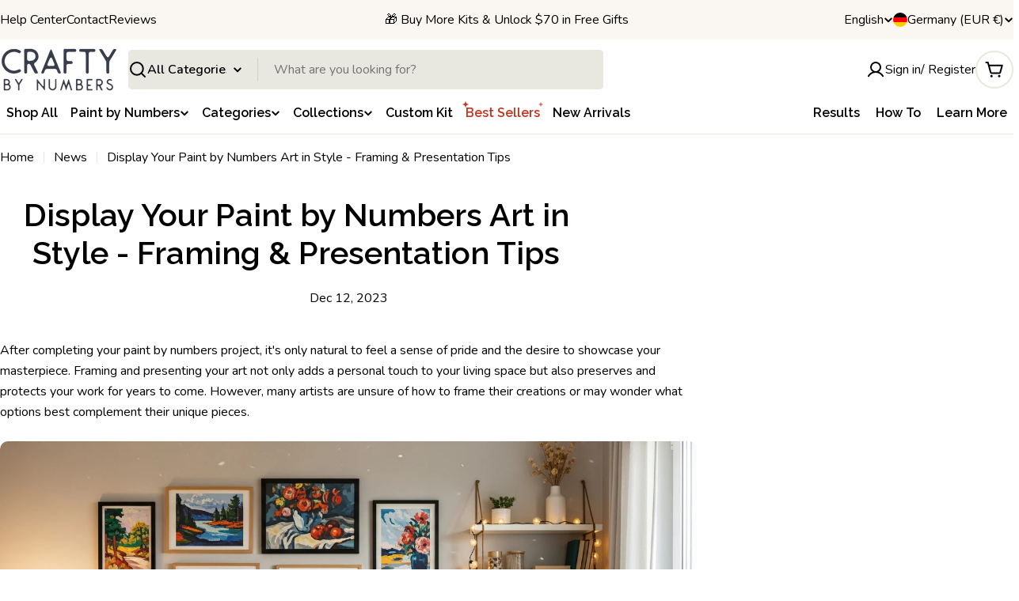

--- FILE ---
content_type: text/html; charset=utf-8
request_url: https://craftybynumbers.com/en-de/blogs/news/display-your-paint-by-numbers-art
body_size: 65495
content:
<!doctype html>
<html
  class="no-js"
  lang="en"
  is-theme="Collection Banner | Dec 18"
>
  <head>

    <meta charset="utf-8">
    <meta http-equiv="X-UA-Compatible" content="IE=edge">
    <meta name="viewport" content="width=device-width,initial-scale=1">
    <meta name="theme-color" content="">
    <link rel="canonical" href="https://craftybynumbers.com/en-de/blogs/news/display-your-paint-by-numbers-art">
    <link rel="preconnect" href="https://cdn.shopify.com" crossorigin><link rel="icon" type="image/png" href="//craftybynumbers.com/cdn/shop/files/CBN_Favicon.webp?crop=center&height=32&v=1741723169&width=32"><link rel="preconnect" href="https://fonts.shopifycdn.com" crossorigin><title>Display Your Paint by Numbers Art in Style - Framing &amp; Presentation Ti &ndash; Crafty By Numbers</title>

    
      <meta name="description" content="Learn the secrets to professionally framing and displaying your paint by numbers masterpiece with expert tips and tricks. Read on!">
    


<meta property="og:site_name" content="Crafty By Numbers">
<meta property="og:url" content="https://craftybynumbers.com/en-de/blogs/news/display-your-paint-by-numbers-art">
<meta property="og:title" content="Display Your Paint by Numbers Art in Style - Framing &amp; Presentation Ti">
<meta property="og:type" content="article">
<meta property="og:description" content="Learn the secrets to professionally framing and displaying your paint by numbers masterpiece with expert tips and tricks. Read on!"><meta property="og:image" content="http://craftybynumbers.com/cdn/shop/articles/paint_by_numbers_26b6305b-6c2a-4314-bcc6-f17b348ab66b.jpg?v=1761554428">
  <meta property="og:image:secure_url" content="https://craftybynumbers.com/cdn/shop/articles/paint_by_numbers_26b6305b-6c2a-4314-bcc6-f17b348ab66b.jpg?v=1761554428">
  <meta property="og:image:width" content="1920">
  <meta property="og:image:height" content="1282"><meta name="twitter:card" content="summary_large_image">
<meta name="twitter:title" content="Display Your Paint by Numbers Art in Style - Framing &amp; Presentation Ti">
<meta name="twitter:description" content="Learn the secrets to professionally framing and displaying your paint by numbers masterpiece with expert tips and tricks. Read on!">

<style data-shopify>
  @font-face {
  font-family: Nunito;
  font-weight: 400;
  font-style: normal;
  font-display: swap;
  src: url("//craftybynumbers.com/cdn/fonts/nunito/nunito_n4.fc49103dc396b42cae9460289072d384b6c6eb63.woff2") format("woff2"),
       url("//craftybynumbers.com/cdn/fonts/nunito/nunito_n4.5d26d13beeac3116db2479e64986cdeea4c8fbdd.woff") format("woff");
}

  @font-face {
  font-family: Nunito;
  font-weight: 400;
  font-style: italic;
  font-display: swap;
  src: url("//craftybynumbers.com/cdn/fonts/nunito/nunito_i4.fd53bf99043ab6c570187ed42d1b49192135de96.woff2") format("woff2"),
       url("//craftybynumbers.com/cdn/fonts/nunito/nunito_i4.cb3876a003a73aaae5363bb3e3e99d45ec598cc6.woff") format("woff");
}

  @font-face {
  font-family: Nunito;
  font-weight: 600;
  font-style: normal;
  font-display: swap;
  src: url("//craftybynumbers.com/cdn/fonts/nunito/nunito_n6.1a6c50dce2e2b3b0d31e02dbd9146b5064bea503.woff2") format("woff2"),
       url("//craftybynumbers.com/cdn/fonts/nunito/nunito_n6.6b124f3eac46044b98c99f2feb057208e260962f.woff") format("woff");
}

  @font-face {
  font-family: Nunito;
  font-weight: 600;
  font-style: italic;
  font-display: swap;
  src: url("//craftybynumbers.com/cdn/fonts/nunito/nunito_i6.79bb6a51553d3b72598bab76aca3c938e7c6ac54.woff2") format("woff2"),
       url("//craftybynumbers.com/cdn/fonts/nunito/nunito_i6.9ad010b13940d2fa0d660e3029dd144c52772c10.woff") format("woff");
}

  @font-face {
  font-family: Nunito;
  font-weight: 700;
  font-style: normal;
  font-display: swap;
  src: url("//craftybynumbers.com/cdn/fonts/nunito/nunito_n7.37cf9b8cf43b3322f7e6e13ad2aad62ab5dc9109.woff2") format("woff2"),
       url("//craftybynumbers.com/cdn/fonts/nunito/nunito_n7.45cfcfadc6630011252d54d5f5a2c7c98f60d5de.woff") format("woff");
}

  @font-face {
  font-family: Nunito;
  font-weight: 700;
  font-style: italic;
  font-display: swap;
  src: url("//craftybynumbers.com/cdn/fonts/nunito/nunito_i7.3f8ba2027bc9ceb1b1764ecab15bae73f86c4632.woff2") format("woff2"),
       url("//craftybynumbers.com/cdn/fonts/nunito/nunito_i7.82bfb5f86ec77ada3c9f660da22064c2e46e1469.woff") format("woff");
}

  @font-face {
  font-family: Nunito;
  font-weight: 500;
  font-style: normal;
  font-display: swap;
  src: url("//craftybynumbers.com/cdn/fonts/nunito/nunito_n5.a0f0edcf8fc7e6ef641de980174adff4690e50c2.woff2") format("woff2"),
       url("//craftybynumbers.com/cdn/fonts/nunito/nunito_n5.b31690ac83c982675aeba15b7e6c0a6ec38755b3.woff") format("woff");
}

  @font-face {
  font-family: Raleway;
  font-weight: 600;
  font-style: normal;
  font-display: swap;
  src: url("//craftybynumbers.com/cdn/fonts/raleway/raleway_n6.87db7132fdf2b1a000ff834d3753ad5731e10d88.woff2") format("woff2"),
       url("//craftybynumbers.com/cdn/fonts/raleway/raleway_n6.ad26493e9aeb22e08a6282f7bed6ea8ab7c3927f.woff") format("woff");
}

  @font-face {
  font-family: Nunito;
  font-weight: 600;
  font-style: normal;
  font-display: swap;
  src: url("//craftybynumbers.com/cdn/fonts/nunito/nunito_n6.1a6c50dce2e2b3b0d31e02dbd9146b5064bea503.woff2") format("woff2"),
       url("//craftybynumbers.com/cdn/fonts/nunito/nunito_n6.6b124f3eac46044b98c99f2feb057208e260962f.woff") format("woff");
}
@font-face {
  font-family: Raleway;
  font-weight: 700;
  font-style: normal;
  font-display: swap;
  src: url("//craftybynumbers.com/cdn/fonts/raleway/raleway_n7.740cf9e1e4566800071db82eeca3cca45f43ba63.woff2") format("woff2"),
       url("//craftybynumbers.com/cdn/fonts/raleway/raleway_n7.84943791ecde186400af8db54cf3b5b5e5049a8f.woff") format("woff");
}
@font-face {
  font-family: Raleway;
  font-weight: 700;
  font-style: normal;
  font-display: swap;
  src: url("//craftybynumbers.com/cdn/fonts/raleway/raleway_n7.740cf9e1e4566800071db82eeca3cca45f43ba63.woff2") format("woff2"),
       url("//craftybynumbers.com/cdn/fonts/raleway/raleway_n7.84943791ecde186400af8db54cf3b5b5e5049a8f.woff") format("woff");
}
@font-face {
  font-family: Raleway;
  font-weight: 600;
  font-style: normal;
  font-display: swap;
  src: url("//craftybynumbers.com/cdn/fonts/raleway/raleway_n6.87db7132fdf2b1a000ff834d3753ad5731e10d88.woff2") format("woff2"),
       url("//craftybynumbers.com/cdn/fonts/raleway/raleway_n6.ad26493e9aeb22e08a6282f7bed6ea8ab7c3927f.woff") format("woff");
}


  
    :root,
.color-scheme-1 {
      --color-background: 255,255,255;
      --color-secondary-background: 232,232,225;
      --color-primary: 76,155,124;
      --color-text-heading: 0,0,0;
      --color-foreground: 0,0,0;
      --color-subtext: 0,0,0;
      --color-border: 232,232,225;
      --color-button: 76,155,124;
      --color-button-text: 255,255,255;
      --color-secondary-button: 232,232,225;
      --color-secondary-button-border: 196,196,196;
      --color-secondary-button-text: 0,0,0;
      --color-button-before: ;
      --color-field: 232,232,225;
      --color-field-text: 0,0,0;
      --color-link: 0,0,0;
      --color-link-hover: 0,0,0;
      --color-product-price-sale: 0,0,0;
      --color-progress-bar: 76,155,124;
      --color-foreground-lighten-60: #666666;
      --color-foreground-lighten-40: #999999;
      --color-foreground-lighten-19: #cfcfcf;
    }
    @media (min-width: 768px) {
      body .desktop-color-scheme-1 {
        --color-background: 255,255,255;
      --color-secondary-background: 232,232,225;
      --color-primary: 76,155,124;
      --color-text-heading: 0,0,0;
      --color-foreground: 0,0,0;
      --color-subtext: 0,0,0;
      --color-border: 232,232,225;
      --color-button: 76,155,124;
      --color-button-text: 255,255,255;
      --color-secondary-button: 232,232,225;
      --color-secondary-button-border: 196,196,196;
      --color-secondary-button-text: 0,0,0;
      --color-button-before: ;
      --color-field: 232,232,225;
      --color-field-text: 0,0,0;
      --color-link: 0,0,0;
      --color-link-hover: 0,0,0;
      --color-product-price-sale: 0,0,0;
      --color-progress-bar: 76,155,124;
      --color-foreground-lighten-60: #666666;
      --color-foreground-lighten-40: #999999;
      --color-foreground-lighten-19: #cfcfcf;
        color: rgb(var(--color-foreground));
        background-color: rgb(var(--color-background));
      }
    }
    @media (max-width: 767px) {
      body .mobile-color-scheme-1 {
        --color-background: 255,255,255;
      --color-secondary-background: 232,232,225;
      --color-primary: 76,155,124;
      --color-text-heading: 0,0,0;
      --color-foreground: 0,0,0;
      --color-subtext: 0,0,0;
      --color-border: 232,232,225;
      --color-button: 76,155,124;
      --color-button-text: 255,255,255;
      --color-secondary-button: 232,232,225;
      --color-secondary-button-border: 196,196,196;
      --color-secondary-button-text: 0,0,0;
      --color-button-before: ;
      --color-field: 232,232,225;
      --color-field-text: 0,0,0;
      --color-link: 0,0,0;
      --color-link-hover: 0,0,0;
      --color-product-price-sale: 0,0,0;
      --color-progress-bar: 76,155,124;
      --color-foreground-lighten-60: #666666;
      --color-foreground-lighten-40: #999999;
      --color-foreground-lighten-19: #cfcfcf;
        color: rgb(var(--color-foreground));
        background-color: rgb(var(--color-background));
      }
    }
  
    
.color-scheme-inverse {
      --color-background: 0,0,0;
      --color-secondary-background: 26,26,26;
      --color-primary: 76,155,124;
      --color-text-heading: 255,255,255;
      --color-foreground: 255,255,255;
      --color-subtext: 176,176,176;
      --color-border: 45,47,62;
      --color-button: 76,155,124;
      --color-button-text: 255,255,255;
      --color-secondary-button: 51,51,51;
      --color-secondary-button-border: 76,155,124;
      --color-secondary-button-text: 255,255,255;
      --color-button-before: ;
      --color-field: 45,47,62;
      --color-field-text: 255,255,255;
      --color-link: 255,255,255;
      --color-link-hover: 255,255,255;
      --color-product-price-sale: 186,68,68;
      --color-progress-bar: 76,155,124;
      --color-foreground-lighten-60: #999999;
      --color-foreground-lighten-40: #666666;
      --color-foreground-lighten-19: #303030;
    }
    @media (min-width: 768px) {
      body .desktop-color-scheme-inverse {
        --color-background: 0,0,0;
      --color-secondary-background: 26,26,26;
      --color-primary: 76,155,124;
      --color-text-heading: 255,255,255;
      --color-foreground: 255,255,255;
      --color-subtext: 176,176,176;
      --color-border: 45,47,62;
      --color-button: 76,155,124;
      --color-button-text: 255,255,255;
      --color-secondary-button: 51,51,51;
      --color-secondary-button-border: 76,155,124;
      --color-secondary-button-text: 255,255,255;
      --color-button-before: ;
      --color-field: 45,47,62;
      --color-field-text: 255,255,255;
      --color-link: 255,255,255;
      --color-link-hover: 255,255,255;
      --color-product-price-sale: 186,68,68;
      --color-progress-bar: 76,155,124;
      --color-foreground-lighten-60: #999999;
      --color-foreground-lighten-40: #666666;
      --color-foreground-lighten-19: #303030;
        color: rgb(var(--color-foreground));
        background-color: rgb(var(--color-background));
      }
    }
    @media (max-width: 767px) {
      body .mobile-color-scheme-inverse {
        --color-background: 0,0,0;
      --color-secondary-background: 26,26,26;
      --color-primary: 76,155,124;
      --color-text-heading: 255,255,255;
      --color-foreground: 255,255,255;
      --color-subtext: 176,176,176;
      --color-border: 45,47,62;
      --color-button: 76,155,124;
      --color-button-text: 255,255,255;
      --color-secondary-button: 51,51,51;
      --color-secondary-button-border: 76,155,124;
      --color-secondary-button-text: 255,255,255;
      --color-button-before: ;
      --color-field: 45,47,62;
      --color-field-text: 255,255,255;
      --color-link: 255,255,255;
      --color-link-hover: 255,255,255;
      --color-product-price-sale: 186,68,68;
      --color-progress-bar: 76,155,124;
      --color-foreground-lighten-60: #999999;
      --color-foreground-lighten-40: #666666;
      --color-foreground-lighten-19: #303030;
        color: rgb(var(--color-foreground));
        background-color: rgb(var(--color-background));
      }
    }
  
    
.color-scheme-info {
      --color-background: 244,246,251;
      --color-secondary-background: 234,239,247;
      --color-primary: 76,155,124;
      --color-text-heading: 0,0,0;
      --color-foreground: 0,0,0;
      --color-subtext: 102,102,102;
      --color-border: 208,213,221;
      --color-button: 0,0,0;
      --color-button-text: 255,255,255;
      --color-secondary-button: 232,232,225;
      --color-secondary-button-border: 191,200,215;
      --color-secondary-button-text: 0,0,0;
      --color-button-before: ;
      --color-field: 240,242,255;
      --color-field-text: 0,0,0;
      --color-link: 0,0,0;
      --color-link-hover: 0,0,0;
      --color-product-price-sale: 186,68,68;
      --color-progress-bar: 76,155,124;
      --color-foreground-lighten-60: #626264;
      --color-foreground-lighten-40: #929497;
      --color-foreground-lighten-19: #c6c7cb;
    }
    @media (min-width: 768px) {
      body .desktop-color-scheme-info {
        --color-background: 244,246,251;
      --color-secondary-background: 234,239,247;
      --color-primary: 76,155,124;
      --color-text-heading: 0,0,0;
      --color-foreground: 0,0,0;
      --color-subtext: 102,102,102;
      --color-border: 208,213,221;
      --color-button: 0,0,0;
      --color-button-text: 255,255,255;
      --color-secondary-button: 232,232,225;
      --color-secondary-button-border: 191,200,215;
      --color-secondary-button-text: 0,0,0;
      --color-button-before: ;
      --color-field: 240,242,255;
      --color-field-text: 0,0,0;
      --color-link: 0,0,0;
      --color-link-hover: 0,0,0;
      --color-product-price-sale: 186,68,68;
      --color-progress-bar: 76,155,124;
      --color-foreground-lighten-60: #626264;
      --color-foreground-lighten-40: #929497;
      --color-foreground-lighten-19: #c6c7cb;
        color: rgb(var(--color-foreground));
        background-color: rgb(var(--color-background));
      }
    }
    @media (max-width: 767px) {
      body .mobile-color-scheme-info {
        --color-background: 244,246,251;
      --color-secondary-background: 234,239,247;
      --color-primary: 76,155,124;
      --color-text-heading: 0,0,0;
      --color-foreground: 0,0,0;
      --color-subtext: 102,102,102;
      --color-border: 208,213,221;
      --color-button: 0,0,0;
      --color-button-text: 255,255,255;
      --color-secondary-button: 232,232,225;
      --color-secondary-button-border: 191,200,215;
      --color-secondary-button-text: 0,0,0;
      --color-button-before: ;
      --color-field: 240,242,255;
      --color-field-text: 0,0,0;
      --color-link: 0,0,0;
      --color-link-hover: 0,0,0;
      --color-product-price-sale: 186,68,68;
      --color-progress-bar: 76,155,124;
      --color-foreground-lighten-60: #626264;
      --color-foreground-lighten-40: #929497;
      --color-foreground-lighten-19: #c6c7cb;
        color: rgb(var(--color-foreground));
        background-color: rgb(var(--color-background));
      }
    }
  
    
.color-scheme-2 {
      --color-background: 45,47,62;
      --color-secondary-background: 234,239,247;
      --color-primary: 76,155,124;
      --color-text-heading: 255,255,255;
      --color-foreground: 255,255,255;
      --color-subtext: 245,245,245;
      --color-border: 208,213,221;
      --color-button: 76,155,124;
      --color-button-text: 0,0,0;
      --color-secondary-button: 255,255,255;
      --color-secondary-button-border: 191,200,215;
      --color-secondary-button-text: 0,0,0;
      --color-button-before: ;
      --color-field: 240,242,255;
      --color-field-text: 0,0,0;
      --color-link: 255,255,255;
      --color-link-hover: 255,255,255;
      --color-product-price-sale: 186,68,68;
      --color-progress-bar: 76,155,124;
      --color-foreground-lighten-60: #abacb2;
      --color-foreground-lighten-40: #81828b;
      --color-foreground-lighten-19: #555763;
    }
    @media (min-width: 768px) {
      body .desktop-color-scheme-2 {
        --color-background: 45,47,62;
      --color-secondary-background: 234,239,247;
      --color-primary: 76,155,124;
      --color-text-heading: 255,255,255;
      --color-foreground: 255,255,255;
      --color-subtext: 245,245,245;
      --color-border: 208,213,221;
      --color-button: 76,155,124;
      --color-button-text: 0,0,0;
      --color-secondary-button: 255,255,255;
      --color-secondary-button-border: 191,200,215;
      --color-secondary-button-text: 0,0,0;
      --color-button-before: ;
      --color-field: 240,242,255;
      --color-field-text: 0,0,0;
      --color-link: 255,255,255;
      --color-link-hover: 255,255,255;
      --color-product-price-sale: 186,68,68;
      --color-progress-bar: 76,155,124;
      --color-foreground-lighten-60: #abacb2;
      --color-foreground-lighten-40: #81828b;
      --color-foreground-lighten-19: #555763;
        color: rgb(var(--color-foreground));
        background-color: rgb(var(--color-background));
      }
    }
    @media (max-width: 767px) {
      body .mobile-color-scheme-2 {
        --color-background: 45,47,62;
      --color-secondary-background: 234,239,247;
      --color-primary: 76,155,124;
      --color-text-heading: 255,255,255;
      --color-foreground: 255,255,255;
      --color-subtext: 245,245,245;
      --color-border: 208,213,221;
      --color-button: 76,155,124;
      --color-button-text: 0,0,0;
      --color-secondary-button: 255,255,255;
      --color-secondary-button-border: 191,200,215;
      --color-secondary-button-text: 0,0,0;
      --color-button-before: ;
      --color-field: 240,242,255;
      --color-field-text: 0,0,0;
      --color-link: 255,255,255;
      --color-link-hover: 255,255,255;
      --color-product-price-sale: 186,68,68;
      --color-progress-bar: 76,155,124;
      --color-foreground-lighten-60: #abacb2;
      --color-foreground-lighten-40: #81828b;
      --color-foreground-lighten-19: #555763;
        color: rgb(var(--color-foreground));
        background-color: rgb(var(--color-background));
      }
    }
  
    
.color-scheme-3 {
      --color-background: 250,247,242;
      --color-secondary-background: 234,239,247;
      --color-primary: 212,175,55;
      --color-text-heading: 0,0,0;
      --color-foreground: 0,0,0;
      --color-subtext: 102,102,102;
      --color-border: 232,232,225;
      --color-button: 76,155,124;
      --color-button-text: 255,255,255;
      --color-secondary-button: 212,175,55;
      --color-secondary-button-border: 184,140,40;
      --color-secondary-button-text: 0,0,0;
      --color-button-before: ;
      --color-field: 255,255,255;
      --color-field-text: 0,0,0;
      --color-link: 0,0,0;
      --color-link-hover: 0,0,0;
      --color-product-price-sale: 186,68,68;
      --color-progress-bar: 76,155,124;
      --color-foreground-lighten-60: #646361;
      --color-foreground-lighten-40: #969491;
      --color-foreground-lighten-19: #cbc8c4;
    }
    @media (min-width: 768px) {
      body .desktop-color-scheme-3 {
        --color-background: 250,247,242;
      --color-secondary-background: 234,239,247;
      --color-primary: 212,175,55;
      --color-text-heading: 0,0,0;
      --color-foreground: 0,0,0;
      --color-subtext: 102,102,102;
      --color-border: 232,232,225;
      --color-button: 76,155,124;
      --color-button-text: 255,255,255;
      --color-secondary-button: 212,175,55;
      --color-secondary-button-border: 184,140,40;
      --color-secondary-button-text: 0,0,0;
      --color-button-before: ;
      --color-field: 255,255,255;
      --color-field-text: 0,0,0;
      --color-link: 0,0,0;
      --color-link-hover: 0,0,0;
      --color-product-price-sale: 186,68,68;
      --color-progress-bar: 76,155,124;
      --color-foreground-lighten-60: #646361;
      --color-foreground-lighten-40: #969491;
      --color-foreground-lighten-19: #cbc8c4;
        color: rgb(var(--color-foreground));
        background-color: rgb(var(--color-background));
      }
    }
    @media (max-width: 767px) {
      body .mobile-color-scheme-3 {
        --color-background: 250,247,242;
      --color-secondary-background: 234,239,247;
      --color-primary: 212,175,55;
      --color-text-heading: 0,0,0;
      --color-foreground: 0,0,0;
      --color-subtext: 102,102,102;
      --color-border: 232,232,225;
      --color-button: 76,155,124;
      --color-button-text: 255,255,255;
      --color-secondary-button: 212,175,55;
      --color-secondary-button-border: 184,140,40;
      --color-secondary-button-text: 0,0,0;
      --color-button-before: ;
      --color-field: 255,255,255;
      --color-field-text: 0,0,0;
      --color-link: 0,0,0;
      --color-link-hover: 0,0,0;
      --color-product-price-sale: 186,68,68;
      --color-progress-bar: 76,155,124;
      --color-foreground-lighten-60: #646361;
      --color-foreground-lighten-40: #969491;
      --color-foreground-lighten-19: #cbc8c4;
        color: rgb(var(--color-foreground));
        background-color: rgb(var(--color-background));
      }
    }
  
    
.color-scheme-4 {
      --color-background: 244,232,223;
      --color-secondary-background: 234,229,224;
      --color-primary: 217,124,90;
      --color-text-heading: 0,0,0;
      --color-foreground: 0,0,0;
      --color-subtext: 107,95,90;
      --color-border: 232,216,210;
      --color-button: 217,124,90;
      --color-button-text: 255,255,255;
      --color-secondary-button: 245,226,226;
      --color-secondary-button-border: 217,124,90;
      --color-secondary-button-text: 0,0,0;
      --color-button-before: ;
      --color-field: 244,232,223;
      --color-field-text: 0,0,0;
      --color-link: 0,0,0;
      --color-link-hover: 0,0,0;
      --color-product-price-sale: 186,68,68;
      --color-progress-bar: 76,155,124;
      --color-foreground-lighten-60: #625d59;
      --color-foreground-lighten-40: #928b86;
      --color-foreground-lighten-19: #c6bcb5;
    }
    @media (min-width: 768px) {
      body .desktop-color-scheme-4 {
        --color-background: 244,232,223;
      --color-secondary-background: 234,229,224;
      --color-primary: 217,124,90;
      --color-text-heading: 0,0,0;
      --color-foreground: 0,0,0;
      --color-subtext: 107,95,90;
      --color-border: 232,216,210;
      --color-button: 217,124,90;
      --color-button-text: 255,255,255;
      --color-secondary-button: 245,226,226;
      --color-secondary-button-border: 217,124,90;
      --color-secondary-button-text: 0,0,0;
      --color-button-before: ;
      --color-field: 244,232,223;
      --color-field-text: 0,0,0;
      --color-link: 0,0,0;
      --color-link-hover: 0,0,0;
      --color-product-price-sale: 186,68,68;
      --color-progress-bar: 76,155,124;
      --color-foreground-lighten-60: #625d59;
      --color-foreground-lighten-40: #928b86;
      --color-foreground-lighten-19: #c6bcb5;
        color: rgb(var(--color-foreground));
        background-color: rgb(var(--color-background));
      }
    }
    @media (max-width: 767px) {
      body .mobile-color-scheme-4 {
        --color-background: 244,232,223;
      --color-secondary-background: 234,229,224;
      --color-primary: 217,124,90;
      --color-text-heading: 0,0,0;
      --color-foreground: 0,0,0;
      --color-subtext: 107,95,90;
      --color-border: 232,216,210;
      --color-button: 217,124,90;
      --color-button-text: 255,255,255;
      --color-secondary-button: 245,226,226;
      --color-secondary-button-border: 217,124,90;
      --color-secondary-button-text: 0,0,0;
      --color-button-before: ;
      --color-field: 244,232,223;
      --color-field-text: 0,0,0;
      --color-link: 0,0,0;
      --color-link-hover: 0,0,0;
      --color-product-price-sale: 186,68,68;
      --color-progress-bar: 76,155,124;
      --color-foreground-lighten-60: #625d59;
      --color-foreground-lighten-40: #928b86;
      --color-foreground-lighten-19: #c6bcb5;
        color: rgb(var(--color-foreground));
        background-color: rgb(var(--color-background));
      }
    }
  
    
.color-scheme-6 {
      --color-background: 233,244,238;
      --color-secondary-background: 247,244,241;
      --color-primary: 76,155,124;
      --color-text-heading: 0,0,0;
      --color-foreground: 0,0,0;
      --color-subtext: 95,107,96;
      --color-border: 181,201,177;
      --color-button: 76,155,124;
      --color-button-text: 255,255,255;
      --color-secondary-button: 233,244,238;
      --color-secondary-button-border: 181,201,177;
      --color-secondary-button-text: 0,0,0;
      --color-button-before: ;
      --color-field: 255,255,255;
      --color-field-text: 0,0,0;
      --color-link: 0,0,0;
      --color-link-hover: 0,0,0;
      --color-product-price-sale: 186,68,68;
      --color-progress-bar: 76,155,124;
      --color-foreground-lighten-60: #5d625f;
      --color-foreground-lighten-40: #8c928f;
      --color-foreground-lighten-19: #bdc6c1;
    }
    @media (min-width: 768px) {
      body .desktop-color-scheme-6 {
        --color-background: 233,244,238;
      --color-secondary-background: 247,244,241;
      --color-primary: 76,155,124;
      --color-text-heading: 0,0,0;
      --color-foreground: 0,0,0;
      --color-subtext: 95,107,96;
      --color-border: 181,201,177;
      --color-button: 76,155,124;
      --color-button-text: 255,255,255;
      --color-secondary-button: 233,244,238;
      --color-secondary-button-border: 181,201,177;
      --color-secondary-button-text: 0,0,0;
      --color-button-before: ;
      --color-field: 255,255,255;
      --color-field-text: 0,0,0;
      --color-link: 0,0,0;
      --color-link-hover: 0,0,0;
      --color-product-price-sale: 186,68,68;
      --color-progress-bar: 76,155,124;
      --color-foreground-lighten-60: #5d625f;
      --color-foreground-lighten-40: #8c928f;
      --color-foreground-lighten-19: #bdc6c1;
        color: rgb(var(--color-foreground));
        background-color: rgb(var(--color-background));
      }
    }
    @media (max-width: 767px) {
      body .mobile-color-scheme-6 {
        --color-background: 233,244,238;
      --color-secondary-background: 247,244,241;
      --color-primary: 76,155,124;
      --color-text-heading: 0,0,0;
      --color-foreground: 0,0,0;
      --color-subtext: 95,107,96;
      --color-border: 181,201,177;
      --color-button: 76,155,124;
      --color-button-text: 255,255,255;
      --color-secondary-button: 233,244,238;
      --color-secondary-button-border: 181,201,177;
      --color-secondary-button-text: 0,0,0;
      --color-button-before: ;
      --color-field: 255,255,255;
      --color-field-text: 0,0,0;
      --color-link: 0,0,0;
      --color-link-hover: 0,0,0;
      --color-product-price-sale: 186,68,68;
      --color-progress-bar: 76,155,124;
      --color-foreground-lighten-60: #5d625f;
      --color-foreground-lighten-40: #8c928f;
      --color-foreground-lighten-19: #bdc6c1;
        color: rgb(var(--color-foreground));
        background-color: rgb(var(--color-background));
      }
    }
  
    
.color-scheme-7 {
      --color-background: 248,232,218;
      --color-secondary-background: 234,229,224;
      --color-primary: 233,168,122;
      --color-text-heading: 0,0,0;
      --color-foreground: 0,0,0;
      --color-subtext: 122,102,92;
      --color-border: 216,192,168;
      --color-button: 233,168,122;
      --color-button-text: 255,255,255;
      --color-secondary-button: 248,232,218;
      --color-secondary-button-border: 216,192,168;
      --color-secondary-button-text: 0,0,0;
      --color-button-before: ;
      --color-field: 255,255,255;
      --color-field-text: 0,0,0;
      --color-link: 0,0,0;
      --color-link-hover: 0,0,0;
      --color-product-price-sale: 186,68,68;
      --color-progress-bar: 76,155,124;
      --color-foreground-lighten-60: #635d57;
      --color-foreground-lighten-40: #958b83;
      --color-foreground-lighten-19: #c9bcb1;
    }
    @media (min-width: 768px) {
      body .desktop-color-scheme-7 {
        --color-background: 248,232,218;
      --color-secondary-background: 234,229,224;
      --color-primary: 233,168,122;
      --color-text-heading: 0,0,0;
      --color-foreground: 0,0,0;
      --color-subtext: 122,102,92;
      --color-border: 216,192,168;
      --color-button: 233,168,122;
      --color-button-text: 255,255,255;
      --color-secondary-button: 248,232,218;
      --color-secondary-button-border: 216,192,168;
      --color-secondary-button-text: 0,0,0;
      --color-button-before: ;
      --color-field: 255,255,255;
      --color-field-text: 0,0,0;
      --color-link: 0,0,0;
      --color-link-hover: 0,0,0;
      --color-product-price-sale: 186,68,68;
      --color-progress-bar: 76,155,124;
      --color-foreground-lighten-60: #635d57;
      --color-foreground-lighten-40: #958b83;
      --color-foreground-lighten-19: #c9bcb1;
        color: rgb(var(--color-foreground));
        background-color: rgb(var(--color-background));
      }
    }
    @media (max-width: 767px) {
      body .mobile-color-scheme-7 {
        --color-background: 248,232,218;
      --color-secondary-background: 234,229,224;
      --color-primary: 233,168,122;
      --color-text-heading: 0,0,0;
      --color-foreground: 0,0,0;
      --color-subtext: 122,102,92;
      --color-border: 216,192,168;
      --color-button: 233,168,122;
      --color-button-text: 255,255,255;
      --color-secondary-button: 248,232,218;
      --color-secondary-button-border: 216,192,168;
      --color-secondary-button-text: 0,0,0;
      --color-button-before: ;
      --color-field: 255,255,255;
      --color-field-text: 0,0,0;
      --color-link: 0,0,0;
      --color-link-hover: 0,0,0;
      --color-product-price-sale: 186,68,68;
      --color-progress-bar: 76,155,124;
      --color-foreground-lighten-60: #635d57;
      --color-foreground-lighten-40: #958b83;
      --color-foreground-lighten-19: #c9bcb1;
        color: rgb(var(--color-foreground));
        background-color: rgb(var(--color-background));
      }
    }
  
    
.color-scheme-8 {
      --color-background: 216,92,56;
      --color-secondary-background: 248,233,225;
      --color-primary: 216,92,56;
      --color-text-heading: 255,255,255;
      --color-foreground: 255,255,255;
      --color-subtext: 245,230,223;
      --color-border: 227,180,154;
      --color-button: 0,0,0;
      --color-button-text: 255,255,255;
      --color-secondary-button: 216,92,56;
      --color-secondary-button-border: 245,230,223;
      --color-secondary-button-text: 255,255,255;
      --color-button-before: ;
      --color-field: 248,233,225;
      --color-field-text: 0,0,0;
      --color-link: 255,255,255;
      --color-link-hover: 255,255,255;
      --color-product-price-sale: 186,68,68;
      --color-progress-bar: 76,155,124;
      --color-foreground-lighten-60: #efbeaf;
      --color-foreground-lighten-40: #e89d88;
      --color-foreground-lighten-19: #df7b5e;
    }
    @media (min-width: 768px) {
      body .desktop-color-scheme-8 {
        --color-background: 216,92,56;
      --color-secondary-background: 248,233,225;
      --color-primary: 216,92,56;
      --color-text-heading: 255,255,255;
      --color-foreground: 255,255,255;
      --color-subtext: 245,230,223;
      --color-border: 227,180,154;
      --color-button: 0,0,0;
      --color-button-text: 255,255,255;
      --color-secondary-button: 216,92,56;
      --color-secondary-button-border: 245,230,223;
      --color-secondary-button-text: 255,255,255;
      --color-button-before: ;
      --color-field: 248,233,225;
      --color-field-text: 0,0,0;
      --color-link: 255,255,255;
      --color-link-hover: 255,255,255;
      --color-product-price-sale: 186,68,68;
      --color-progress-bar: 76,155,124;
      --color-foreground-lighten-60: #efbeaf;
      --color-foreground-lighten-40: #e89d88;
      --color-foreground-lighten-19: #df7b5e;
        color: rgb(var(--color-foreground));
        background-color: rgb(var(--color-background));
      }
    }
    @media (max-width: 767px) {
      body .mobile-color-scheme-8 {
        --color-background: 216,92,56;
      --color-secondary-background: 248,233,225;
      --color-primary: 216,92,56;
      --color-text-heading: 255,255,255;
      --color-foreground: 255,255,255;
      --color-subtext: 245,230,223;
      --color-border: 227,180,154;
      --color-button: 0,0,0;
      --color-button-text: 255,255,255;
      --color-secondary-button: 216,92,56;
      --color-secondary-button-border: 245,230,223;
      --color-secondary-button-text: 255,255,255;
      --color-button-before: ;
      --color-field: 248,233,225;
      --color-field-text: 0,0,0;
      --color-link: 255,255,255;
      --color-link-hover: 255,255,255;
      --color-product-price-sale: 186,68,68;
      --color-progress-bar: 76,155,124;
      --color-foreground-lighten-60: #efbeaf;
      --color-foreground-lighten-40: #e89d88;
      --color-foreground-lighten-19: #df7b5e;
        color: rgb(var(--color-foreground));
        background-color: rgb(var(--color-background));
      }
    }
  
    
.color-scheme-9 {
      --color-background: 250,247,242;
      --color-secondary-background: 243,232,217;
      --color-primary: 212,175,55;
      --color-text-heading: 0,0,0;
      --color-foreground: 0,0,0;
      --color-subtext: 122,110,96;
      --color-border: 232,216,197;
      --color-button: 212,175,55;
      --color-button-text: 255,255,255;
      --color-secondary-button: 250,247,242;
      --color-secondary-button-border: 212,175,55;
      --color-secondary-button-text: 0,0,0;
      --color-button-before: ;
      --color-field: 255,255,255;
      --color-field-text: 0,0,0;
      --color-link: 0,0,0;
      --color-link-hover: 0,0,0;
      --color-product-price-sale: 186,68,68;
      --color-progress-bar: 76,155,124;
      --color-foreground-lighten-60: #646361;
      --color-foreground-lighten-40: #969491;
      --color-foreground-lighten-19: #cbc8c4;
    }
    @media (min-width: 768px) {
      body .desktop-color-scheme-9 {
        --color-background: 250,247,242;
      --color-secondary-background: 243,232,217;
      --color-primary: 212,175,55;
      --color-text-heading: 0,0,0;
      --color-foreground: 0,0,0;
      --color-subtext: 122,110,96;
      --color-border: 232,216,197;
      --color-button: 212,175,55;
      --color-button-text: 255,255,255;
      --color-secondary-button: 250,247,242;
      --color-secondary-button-border: 212,175,55;
      --color-secondary-button-text: 0,0,0;
      --color-button-before: ;
      --color-field: 255,255,255;
      --color-field-text: 0,0,0;
      --color-link: 0,0,0;
      --color-link-hover: 0,0,0;
      --color-product-price-sale: 186,68,68;
      --color-progress-bar: 76,155,124;
      --color-foreground-lighten-60: #646361;
      --color-foreground-lighten-40: #969491;
      --color-foreground-lighten-19: #cbc8c4;
        color: rgb(var(--color-foreground));
        background-color: rgb(var(--color-background));
      }
    }
    @media (max-width: 767px) {
      body .mobile-color-scheme-9 {
        --color-background: 250,247,242;
      --color-secondary-background: 243,232,217;
      --color-primary: 212,175,55;
      --color-text-heading: 0,0,0;
      --color-foreground: 0,0,0;
      --color-subtext: 122,110,96;
      --color-border: 232,216,197;
      --color-button: 212,175,55;
      --color-button-text: 255,255,255;
      --color-secondary-button: 250,247,242;
      --color-secondary-button-border: 212,175,55;
      --color-secondary-button-text: 0,0,0;
      --color-button-before: ;
      --color-field: 255,255,255;
      --color-field-text: 0,0,0;
      --color-link: 0,0,0;
      --color-link-hover: 0,0,0;
      --color-product-price-sale: 186,68,68;
      --color-progress-bar: 76,155,124;
      --color-foreground-lighten-60: #646361;
      --color-foreground-lighten-40: #969491;
      --color-foreground-lighten-19: #cbc8c4;
        color: rgb(var(--color-foreground));
        background-color: rgb(var(--color-background));
      }
    }
  
    
.color-scheme-10 {
      --color-background: 246,246,246;
      --color-secondary-background: 237,237,237;
      --color-primary: 196,48,28;
      --color-text-heading: 0,0,0;
      --color-foreground: 0,0,0;
      --color-subtext: 102,102,102;
      --color-border: 229,229,229;
      --color-button: 0,0,0;
      --color-button-text: 255,255,255;
      --color-secondary-button: 237,237,237;
      --color-secondary-button-border: 237,237,237;
      --color-secondary-button-text: 0,0,0;
      --color-button-before: ;
      --color-field: 237,237,237;
      --color-field-text: 0,0,0;
      --color-link: 0,0,0;
      --color-link-hover: 0,0,0;
      --color-product-price-sale: 196,48,28;
      --color-progress-bar: 13,135,86;
      --color-foreground-lighten-60: #626262;
      --color-foreground-lighten-40: #949494;
      --color-foreground-lighten-19: #c7c7c7;
    }
    @media (min-width: 768px) {
      body .desktop-color-scheme-10 {
        --color-background: 246,246,246;
      --color-secondary-background: 237,237,237;
      --color-primary: 196,48,28;
      --color-text-heading: 0,0,0;
      --color-foreground: 0,0,0;
      --color-subtext: 102,102,102;
      --color-border: 229,229,229;
      --color-button: 0,0,0;
      --color-button-text: 255,255,255;
      --color-secondary-button: 237,237,237;
      --color-secondary-button-border: 237,237,237;
      --color-secondary-button-text: 0,0,0;
      --color-button-before: ;
      --color-field: 237,237,237;
      --color-field-text: 0,0,0;
      --color-link: 0,0,0;
      --color-link-hover: 0,0,0;
      --color-product-price-sale: 196,48,28;
      --color-progress-bar: 13,135,86;
      --color-foreground-lighten-60: #626262;
      --color-foreground-lighten-40: #949494;
      --color-foreground-lighten-19: #c7c7c7;
        color: rgb(var(--color-foreground));
        background-color: rgb(var(--color-background));
      }
    }
    @media (max-width: 767px) {
      body .mobile-color-scheme-10 {
        --color-background: 246,246,246;
      --color-secondary-background: 237,237,237;
      --color-primary: 196,48,28;
      --color-text-heading: 0,0,0;
      --color-foreground: 0,0,0;
      --color-subtext: 102,102,102;
      --color-border: 229,229,229;
      --color-button: 0,0,0;
      --color-button-text: 255,255,255;
      --color-secondary-button: 237,237,237;
      --color-secondary-button-border: 237,237,237;
      --color-secondary-button-text: 0,0,0;
      --color-button-before: ;
      --color-field: 237,237,237;
      --color-field-text: 0,0,0;
      --color-link: 0,0,0;
      --color-link-hover: 0,0,0;
      --color-product-price-sale: 196,48,28;
      --color-progress-bar: 13,135,86;
      --color-foreground-lighten-60: #626262;
      --color-foreground-lighten-40: #949494;
      --color-foreground-lighten-19: #c7c7c7;
        color: rgb(var(--color-foreground));
        background-color: rgb(var(--color-background));
      }
    }
  
    
.color-scheme-bbc976f2-4fed-4365-96a3-93c5125dbd71 {
      --color-background: 255,255,255;
      --color-secondary-background: 255,255,255;
      --color-primary: 76,155,124;
      --color-text-heading: 0,0,0;
      --color-foreground: 0,0,0;
      --color-subtext: 102,102,102;
      --color-border: 0,0,0;
      --color-button: 0,0,0;
      --color-button-text: 255,255,255;
      --color-secondary-button: 255,255,255;
      --color-secondary-button-border: 0,0,0;
      --color-secondary-button-text: 0,0,0;
      --color-button-before: ;
      --color-field: 232,232,225;
      --color-field-text: 0,0,0;
      --color-link: 0,0,0;
      --color-link-hover: 0,0,0;
      --color-product-price-sale: 186,68,68;
      --color-progress-bar: 76,155,124;
      --color-foreground-lighten-60: #666666;
      --color-foreground-lighten-40: #999999;
      --color-foreground-lighten-19: #cfcfcf;
    }
    @media (min-width: 768px) {
      body .desktop-color-scheme-bbc976f2-4fed-4365-96a3-93c5125dbd71 {
        --color-background: 255,255,255;
      --color-secondary-background: 255,255,255;
      --color-primary: 76,155,124;
      --color-text-heading: 0,0,0;
      --color-foreground: 0,0,0;
      --color-subtext: 102,102,102;
      --color-border: 0,0,0;
      --color-button: 0,0,0;
      --color-button-text: 255,255,255;
      --color-secondary-button: 255,255,255;
      --color-secondary-button-border: 0,0,0;
      --color-secondary-button-text: 0,0,0;
      --color-button-before: ;
      --color-field: 232,232,225;
      --color-field-text: 0,0,0;
      --color-link: 0,0,0;
      --color-link-hover: 0,0,0;
      --color-product-price-sale: 186,68,68;
      --color-progress-bar: 76,155,124;
      --color-foreground-lighten-60: #666666;
      --color-foreground-lighten-40: #999999;
      --color-foreground-lighten-19: #cfcfcf;
        color: rgb(var(--color-foreground));
        background-color: rgb(var(--color-background));
      }
    }
    @media (max-width: 767px) {
      body .mobile-color-scheme-bbc976f2-4fed-4365-96a3-93c5125dbd71 {
        --color-background: 255,255,255;
      --color-secondary-background: 255,255,255;
      --color-primary: 76,155,124;
      --color-text-heading: 0,0,0;
      --color-foreground: 0,0,0;
      --color-subtext: 102,102,102;
      --color-border: 0,0,0;
      --color-button: 0,0,0;
      --color-button-text: 255,255,255;
      --color-secondary-button: 255,255,255;
      --color-secondary-button-border: 0,0,0;
      --color-secondary-button-text: 0,0,0;
      --color-button-before: ;
      --color-field: 232,232,225;
      --color-field-text: 0,0,0;
      --color-link: 0,0,0;
      --color-link-hover: 0,0,0;
      --color-product-price-sale: 186,68,68;
      --color-progress-bar: 76,155,124;
      --color-foreground-lighten-60: #666666;
      --color-foreground-lighten-40: #999999;
      --color-foreground-lighten-19: #cfcfcf;
        color: rgb(var(--color-foreground));
        background-color: rgb(var(--color-background));
      }
    }
  
    
.color-scheme-b8a84d27-685e-4762-8b49-143a7ab77f18 {
      --color-background: 255,255,255;
      --color-secondary-background: 232,232,225;
      --color-primary: 188,24,35;
      --color-text-heading: 255,255,255;
      --color-foreground: 255,255,255;
      --color-subtext: 102,102,102;
      --color-border: 255,255,255;
      --color-button: 188,24,35;
      --color-button-text: 255,255,255;
      --color-secondary-button: 232,232,225;
      --color-secondary-button-border: 196,196,196;
      --color-secondary-button-text: 0,0,0;
      --color-button-before: ;
      --color-field: 232,232,225;
      --color-field-text: 0,0,0;
      --color-link: 255,255,255;
      --color-link-hover: 255,255,255;
      --color-product-price-sale: 186,68,68;
      --color-progress-bar: 76,155,124;
      --color-foreground-lighten-60: #ffffff;
      --color-foreground-lighten-40: #ffffff;
      --color-foreground-lighten-19: #ffffff;
    }
    @media (min-width: 768px) {
      body .desktop-color-scheme-b8a84d27-685e-4762-8b49-143a7ab77f18 {
        --color-background: 255,255,255;
      --color-secondary-background: 232,232,225;
      --color-primary: 188,24,35;
      --color-text-heading: 255,255,255;
      --color-foreground: 255,255,255;
      --color-subtext: 102,102,102;
      --color-border: 255,255,255;
      --color-button: 188,24,35;
      --color-button-text: 255,255,255;
      --color-secondary-button: 232,232,225;
      --color-secondary-button-border: 196,196,196;
      --color-secondary-button-text: 0,0,0;
      --color-button-before: ;
      --color-field: 232,232,225;
      --color-field-text: 0,0,0;
      --color-link: 255,255,255;
      --color-link-hover: 255,255,255;
      --color-product-price-sale: 186,68,68;
      --color-progress-bar: 76,155,124;
      --color-foreground-lighten-60: #ffffff;
      --color-foreground-lighten-40: #ffffff;
      --color-foreground-lighten-19: #ffffff;
        color: rgb(var(--color-foreground));
        background-color: rgb(var(--color-background));
      }
    }
    @media (max-width: 767px) {
      body .mobile-color-scheme-b8a84d27-685e-4762-8b49-143a7ab77f18 {
        --color-background: 255,255,255;
      --color-secondary-background: 232,232,225;
      --color-primary: 188,24,35;
      --color-text-heading: 255,255,255;
      --color-foreground: 255,255,255;
      --color-subtext: 102,102,102;
      --color-border: 255,255,255;
      --color-button: 188,24,35;
      --color-button-text: 255,255,255;
      --color-secondary-button: 232,232,225;
      --color-secondary-button-border: 196,196,196;
      --color-secondary-button-text: 0,0,0;
      --color-button-before: ;
      --color-field: 232,232,225;
      --color-field-text: 0,0,0;
      --color-link: 255,255,255;
      --color-link-hover: 255,255,255;
      --color-product-price-sale: 186,68,68;
      --color-progress-bar: 76,155,124;
      --color-foreground-lighten-60: #ffffff;
      --color-foreground-lighten-40: #ffffff;
      --color-foreground-lighten-19: #ffffff;
        color: rgb(var(--color-foreground));
        background-color: rgb(var(--color-background));
      }
    }
  

  body, .color-scheme-1, .color-scheme-inverse, .color-scheme-info, .color-scheme-2, .color-scheme-3, .color-scheme-4, .color-scheme-6, .color-scheme-7, .color-scheme-8, .color-scheme-9, .color-scheme-10, .color-scheme-bbc976f2-4fed-4365-96a3-93c5125dbd71, .color-scheme-b8a84d27-685e-4762-8b49-143a7ab77f18 {
    color: rgb(var(--color-foreground));
    background-color: rgb(var(--color-background));
  }

  :root {
    /* Animation variable */
    --animation-long: .7s cubic-bezier(.3, 1, .3, 1);
    --animation-nav: .5s cubic-bezier(.6, 0, .4, 1);
    --animation-default: .5s cubic-bezier(.3, 1, .3, 1);
    --animation-fast: .3s cubic-bezier(.7, 0, .3, 1);
    --animation-button: .4s ease;
    --transform-origin-start: left;
    --transform-origin-end: right;
    --duration-default: 200ms;
    --duration-image: 1000ms;

    --font-body-family: Nunito, sans-serif;
    --font-body-style: normal;
    --font-body-weight: 400;
    --font-body-weight-bolder: 600;
    --font-body-weight-bold: 700;
    --font-body-size: 1.6rem;
    --font-body-line-height: 1.625;

    --font-heading-family: Raleway, sans-serif;
    --font-heading-style: normal;
    --font-heading-weight: 600;
    --font-heading-letter-spacing: 0.0em;
    --font-heading-transform: none;
    --font-heading-scale: 1.0;
    --font-heading-mobile-scale: 0.7;

    --font-hd1-transform:none;

    --font-subheading-family: Nunito, sans-serif;
    --font-subheading-weight: 600;
    --font-subheading-scale: 1.1;
    --font-subheading-transform: none;
    --font-subheading-letter-spacing: 0.0em;

    --font-navigation-family: Raleway, sans-serif;
    --font-navigation-weight: 600;
    --navigation-transform: none;

    --font-button-family: Raleway, sans-serif;
    --font-button-weight: 700;
    --buttons-letter-spacing: 0.02em;
    --buttons-transform: uppercase;
    --buttons-height: 5.0rem;
    --buttons-border-width: 1px;
    --inputs-border-width: 1px;

    --font-pcard-title-family: Raleway, sans-serif;
    --font-pcard-title-style: normal;
    --font-pcard-title-weight: 700;
    --font-pcard-title-scale: 1.0;
    --font-pcard-title-transform: none;
    --font-pcard-title-size: 1.6rem;
    --font-pcard-title-line-height: 1.625;

    --font-hd1-size: 6.428574rem;
    --font-hd2-size: 4.5rem;
    --font-h1-size: calc(var(--font-heading-scale) * 4rem);
    --font-h2-size: calc(var(--font-heading-scale) * 3.2rem);
    --font-h3-size: calc(var(--font-heading-scale) * 2.8rem);
    --font-h4-size: calc(var(--font-heading-scale) * 2.2rem);
    --font-h5-size: calc(var(--font-heading-scale) * 1.8rem);
    --font-h6-size: calc(var(--font-heading-scale) * 1.6rem);
    --font-subheading-size: calc(var(--font-subheading-scale) * var(--font-body-size));

    --color-badge-sale: #ba4444;
    --color-badge-sale-text: #FFFFFF;
    --color-badge-soldout: #a8a8a8;
    --color-badge-soldout-text: #FFFFFF;
    --color-badge-hot: #2d2f3e;
    --color-badge-hot-text: #FFFFFF;
    --color-badge-new: #4c9b7c;
    --color-badge-new-text: #FFFFFF;
    --color-badge-coming-soon: #b48ec2;
    --color-badge-coming-soon-text: #FFFFFF;
    --color-cart-bubble: #ba4444;
    --color-keyboard-focus: 76 155 124;

    --buttons-radius: 0.5rem;
    --inputs-radius: 0.5rem;
    --textareas-radius: 0.5rem;
    --blocks-radius: 1.0rem;
    --blocks-radius-mobile: 0.8rem;
    --small-blocks-radius: 0.5rem;
    --medium-blocks-radius: 0.6rem;
    --pcard-radius: 1.0rem;
    --pcard-inner-radius: 0.6rem;
    --badges-radius: 0.5rem;

    --page-width: 1410px;
    --page-width-margin: 0rem;
    --header-padding-bottom: 4rem;
    --header-padding-bottom-mobile: 2.4rem;
    --header-padding-bottom-large: 6rem;
    --header-padding-bottom-large-lg: 3.2rem;
  }

  *,
  *::before,
  *::after {
    box-sizing: inherit;
  }

  html {
    box-sizing: border-box;
    font-size: 62.5%;
    height: 100%;
  }

  body {
    min-height: 100%;
    margin: 0;
    font-family: var(--font-body-family);
    font-style: var(--font-body-style);
    font-weight: var(--font-body-weight);
    font-size: var(--font-body-size);
    line-height: var(--font-body-line-height);
    -webkit-font-smoothing: antialiased;
    -moz-osx-font-smoothing: grayscale;
    touch-action: manipulation;
    -webkit-text-size-adjust: 100%;
    font-feature-settings: normal;
  }
  @media (min-width: 1485px) {
    .swiper-controls--outside {
      --swiper-navigation-offset-x: calc((var(--swiper-navigation-size) + 2.7rem) * -1);
    }
  }
</style>

  <link rel="preload" as="font" href="//craftybynumbers.com/cdn/fonts/nunito/nunito_n4.fc49103dc396b42cae9460289072d384b6c6eb63.woff2" type="font/woff2" crossorigin>
  

  <link rel="preload" as="font" href="//craftybynumbers.com/cdn/fonts/raleway/raleway_n6.87db7132fdf2b1a000ff834d3753ad5731e10d88.woff2" type="font/woff2" crossorigin>
  
<link href="//craftybynumbers.com/cdn/shop/t/79/assets/vendor.css?v=94183888130352382221766049042" rel="stylesheet" type="text/css" media="all" /><link href="//craftybynumbers.com/cdn/shop/t/79/assets/theme.css?v=99152219904788589831766049040" rel="stylesheet" type="text/css" media="all" /><link href="//craftybynumbers.com/cdn/shop/t/79/assets/akuna.css?v=157625391260462640591766049000" rel="stylesheet" type="text/css" media="all" /><script>window.performance && window.performance.mark && window.performance.mark('shopify.content_for_header.start');</script><meta name="google-site-verification" content="bZ1XnSEBJBq_yqfRa44z8y3SzfGungtLE-HMyUpdc9o">
<meta name="facebook-domain-verification" content="da4qvetsh62yaonqw6qp8f3fj123u0">
<meta id="shopify-digital-wallet" name="shopify-digital-wallet" content="/66087026944/digital_wallets/dialog">
<meta name="shopify-checkout-api-token" content="c15f9ae39584cb6b4242356e99a61180">
<meta id="in-context-paypal-metadata" data-shop-id="66087026944" data-venmo-supported="false" data-environment="production" data-locale="en_US" data-paypal-v4="true" data-currency="EUR">
<link rel="alternate" type="application/atom+xml" title="Feed" href="/en-de/blogs/news.atom" />
<link rel="alternate" hreflang="x-default" href="https://craftybynumbers.com/blogs/news/display-your-paint-by-numbers-art">
<link rel="alternate" hreflang="en" href="https://craftybynumbers.com/blogs/news/display-your-paint-by-numbers-art">
<link rel="alternate" hreflang="de" href="https://craftybynumbers.com/de/blogs/news/display-your-paint-by-numbers-art">
<link rel="alternate" hreflang="fr" href="https://craftybynumbers.com/fr/blogs/news/display-your-paint-by-numbers-art">
<link rel="alternate" hreflang="it" href="https://craftybynumbers.com/it/blogs/news/display-your-paint-by-numbers-art">
<link rel="alternate" hreflang="pt" href="https://craftybynumbers.com/pt/blogs/news/display-your-paint-by-numbers-art">
<link rel="alternate" hreflang="no" href="https://craftybynumbers.com/no/blogs/news/display-your-paint-by-numbers-art">
<link rel="alternate" hreflang="sv" href="https://craftybynumbers.com/sv/blogs/news/display-your-paint-by-numbers-art">
<link rel="alternate" hreflang="en-GB" href="https://craftybynumbers.com/en-gb/blogs/news/display-your-paint-by-numbers-art">
<link rel="alternate" hreflang="de-GB" href="https://craftybynumbers.com/de-gb/blogs/news/display-your-paint-by-numbers-art">
<link rel="alternate" hreflang="fr-GB" href="https://craftybynumbers.com/fr-gb/blogs/news/display-your-paint-by-numbers-art">
<link rel="alternate" hreflang="it-GB" href="https://craftybynumbers.com/it-gb/blogs/news/display-your-paint-by-numbers-art">
<link rel="alternate" hreflang="pt-GB" href="https://craftybynumbers.com/pt-gb/blogs/news/display-your-paint-by-numbers-art">
<link rel="alternate" hreflang="no-GB" href="https://craftybynumbers.com/no-gb/blogs/news/display-your-paint-by-numbers-art">
<link rel="alternate" hreflang="sv-GB" href="https://craftybynumbers.com/sv-gb/blogs/news/display-your-paint-by-numbers-art">
<link rel="alternate" hreflang="en-CA" href="https://craftybynumbers.com/en-ca/blogs/news/display-your-paint-by-numbers-art">
<link rel="alternate" hreflang="fr-CA" href="https://craftybynumbers.com/fr-ca/blogs/news/display-your-paint-by-numbers-art">
<link rel="alternate" hreflang="de-CA" href="https://craftybynumbers.com/de-ca/blogs/news/display-your-paint-by-numbers-art">
<link rel="alternate" hreflang="it-CA" href="https://craftybynumbers.com/it-ca/blogs/news/display-your-paint-by-numbers-art">
<link rel="alternate" hreflang="pt-CA" href="https://craftybynumbers.com/pt-ca/blogs/news/display-your-paint-by-numbers-art">
<link rel="alternate" hreflang="no-CA" href="https://craftybynumbers.com/no-ca/blogs/news/display-your-paint-by-numbers-art">
<link rel="alternate" hreflang="sv-CA" href="https://craftybynumbers.com/sv-ca/blogs/news/display-your-paint-by-numbers-art">
<link rel="alternate" hreflang="en-AU" href="https://craftybynumbers.com/en-au/blogs/news/display-your-paint-by-numbers-art">
<link rel="alternate" hreflang="de-AU" href="https://craftybynumbers.com/de-au/blogs/news/display-your-paint-by-numbers-art">
<link rel="alternate" hreflang="fr-AU" href="https://craftybynumbers.com/fr-au/blogs/news/display-your-paint-by-numbers-art">
<link rel="alternate" hreflang="it-AU" href="https://craftybynumbers.com/it-au/blogs/news/display-your-paint-by-numbers-art">
<link rel="alternate" hreflang="pt-AU" href="https://craftybynumbers.com/pt-au/blogs/news/display-your-paint-by-numbers-art">
<link rel="alternate" hreflang="no-AU" href="https://craftybynumbers.com/no-au/blogs/news/display-your-paint-by-numbers-art">
<link rel="alternate" hreflang="sv-AU" href="https://craftybynumbers.com/sv-au/blogs/news/display-your-paint-by-numbers-art">
<link rel="alternate" hreflang="en-FR" href="https://craftybynumbers.com/en-fr/blogs/news/display-your-paint-by-numbers-art">
<link rel="alternate" hreflang="de-FR" href="https://craftybynumbers.com/de-fr/blogs/news/display-your-paint-by-numbers-art">
<link rel="alternate" hreflang="it-FR" href="https://craftybynumbers.com/it-fr/blogs/news/display-your-paint-by-numbers-art">
<link rel="alternate" hreflang="pt-FR" href="https://craftybynumbers.com/pt-fr/blogs/news/display-your-paint-by-numbers-art">
<link rel="alternate" hreflang="no-FR" href="https://craftybynumbers.com/no-fr/blogs/news/display-your-paint-by-numbers-art">
<link rel="alternate" hreflang="sv-FR" href="https://craftybynumbers.com/sv-fr/blogs/news/display-your-paint-by-numbers-art">
<link rel="alternate" hreflang="fr-FR" href="https://craftybynumbers.com/fr-fr/blogs/news/display-your-paint-by-numbers-art">
<link rel="alternate" hreflang="en-DE" href="https://craftybynumbers.com/en-de/blogs/news/display-your-paint-by-numbers-art">
<link rel="alternate" hreflang="fr-DE" href="https://craftybynumbers.com/fr-de/blogs/news/display-your-paint-by-numbers-art">
<link rel="alternate" hreflang="it-DE" href="https://craftybynumbers.com/it-de/blogs/news/display-your-paint-by-numbers-art">
<link rel="alternate" hreflang="pt-DE" href="https://craftybynumbers.com/pt-de/blogs/news/display-your-paint-by-numbers-art">
<link rel="alternate" hreflang="no-DE" href="https://craftybynumbers.com/no-de/blogs/news/display-your-paint-by-numbers-art">
<link rel="alternate" hreflang="sv-DE" href="https://craftybynumbers.com/sv-de/blogs/news/display-your-paint-by-numbers-art">
<link rel="alternate" hreflang="de-DE" href="https://craftybynumbers.com/de-de/blogs/news/display-your-paint-by-numbers-art">
<link rel="alternate" hreflang="en-IT" href="https://craftybynumbers.com/en-it/blogs/news/display-your-paint-by-numbers-art">
<link rel="alternate" hreflang="de-IT" href="https://craftybynumbers.com/de-it/blogs/news/display-your-paint-by-numbers-art">
<link rel="alternate" hreflang="fr-IT" href="https://craftybynumbers.com/fr-it/blogs/news/display-your-paint-by-numbers-art">
<link rel="alternate" hreflang="pt-IT" href="https://craftybynumbers.com/pt-it/blogs/news/display-your-paint-by-numbers-art">
<link rel="alternate" hreflang="no-IT" href="https://craftybynumbers.com/no-it/blogs/news/display-your-paint-by-numbers-art">
<link rel="alternate" hreflang="sv-IT" href="https://craftybynumbers.com/sv-it/blogs/news/display-your-paint-by-numbers-art">
<link rel="alternate" hreflang="it-IT" href="https://craftybynumbers.com/it-it/blogs/news/display-your-paint-by-numbers-art">
<link rel="alternate" hreflang="en-ES" href="https://craftybynumbers.com/en-es/blogs/news/display-your-paint-by-numbers-art">
<link rel="alternate" hreflang="de-ES" href="https://craftybynumbers.com/de-es/blogs/news/display-your-paint-by-numbers-art">
<link rel="alternate" hreflang="fr-ES" href="https://craftybynumbers.com/fr-es/blogs/news/display-your-paint-by-numbers-art">
<link rel="alternate" hreflang="it-ES" href="https://craftybynumbers.com/it-es/blogs/news/display-your-paint-by-numbers-art">
<link rel="alternate" hreflang="pt-ES" href="https://craftybynumbers.com/pt-es/blogs/news/display-your-paint-by-numbers-art">
<link rel="alternate" hreflang="no-ES" href="https://craftybynumbers.com/no-es/blogs/news/display-your-paint-by-numbers-art">
<link rel="alternate" hreflang="sv-ES" href="https://craftybynumbers.com/sv-es/blogs/news/display-your-paint-by-numbers-art">
<link rel="alternate" hreflang="en-PT" href="https://craftybynumbers.com/en-pt/blogs/news/display-your-paint-by-numbers-art">
<link rel="alternate" hreflang="de-PT" href="https://craftybynumbers.com/de-pt/blogs/news/display-your-paint-by-numbers-art">
<link rel="alternate" hreflang="fr-PT" href="https://craftybynumbers.com/fr-pt/blogs/news/display-your-paint-by-numbers-art">
<link rel="alternate" hreflang="it-PT" href="https://craftybynumbers.com/it-pt/blogs/news/display-your-paint-by-numbers-art">
<link rel="alternate" hreflang="no-PT" href="https://craftybynumbers.com/no-pt/blogs/news/display-your-paint-by-numbers-art">
<link rel="alternate" hreflang="sv-PT" href="https://craftybynumbers.com/sv-pt/blogs/news/display-your-paint-by-numbers-art">
<link rel="alternate" hreflang="pt-PT" href="https://craftybynumbers.com/pt-pt/blogs/news/display-your-paint-by-numbers-art">
<link rel="alternate" hreflang="en-IN" href="https://craftybynumbers.com/en-in/blogs/news/display-your-paint-by-numbers-art">
<link rel="alternate" hreflang="de-IN" href="https://craftybynumbers.com/de-in/blogs/news/display-your-paint-by-numbers-art">
<link rel="alternate" hreflang="fr-IN" href="https://craftybynumbers.com/fr-in/blogs/news/display-your-paint-by-numbers-art">
<link rel="alternate" hreflang="it-IN" href="https://craftybynumbers.com/it-in/blogs/news/display-your-paint-by-numbers-art">
<link rel="alternate" hreflang="pt-IN" href="https://craftybynumbers.com/pt-in/blogs/news/display-your-paint-by-numbers-art">
<link rel="alternate" hreflang="no-IN" href="https://craftybynumbers.com/no-in/blogs/news/display-your-paint-by-numbers-art">
<link rel="alternate" hreflang="sv-IN" href="https://craftybynumbers.com/sv-in/blogs/news/display-your-paint-by-numbers-art">
<link rel="alternate" hreflang="en-MX" href="https://craftybynumbers.com/en-mx/blogs/news/display-your-paint-by-numbers-art">
<link rel="alternate" hreflang="de-MX" href="https://craftybynumbers.com/de-mx/blogs/news/display-your-paint-by-numbers-art">
<link rel="alternate" hreflang="fr-MX" href="https://craftybynumbers.com/fr-mx/blogs/news/display-your-paint-by-numbers-art">
<link rel="alternate" hreflang="it-MX" href="https://craftybynumbers.com/it-mx/blogs/news/display-your-paint-by-numbers-art">
<link rel="alternate" hreflang="pt-MX" href="https://craftybynumbers.com/pt-mx/blogs/news/display-your-paint-by-numbers-art">
<link rel="alternate" hreflang="no-MX" href="https://craftybynumbers.com/no-mx/blogs/news/display-your-paint-by-numbers-art">
<link rel="alternate" hreflang="sv-MX" href="https://craftybynumbers.com/sv-mx/blogs/news/display-your-paint-by-numbers-art">
<link rel="alternate" hreflang="de-AT" href="https://craftybynumbers.com/de-at/blogs/news/display-your-paint-by-numbers-art">
<link rel="alternate" hreflang="en-AT" href="https://craftybynumbers.com/en-at/blogs/news/display-your-paint-by-numbers-art">
<link rel="alternate" hreflang="fr-AT" href="https://craftybynumbers.com/fr-at/blogs/news/display-your-paint-by-numbers-art">
<link rel="alternate" hreflang="it-AT" href="https://craftybynumbers.com/it-at/blogs/news/display-your-paint-by-numbers-art">
<link rel="alternate" hreflang="pt-AT" href="https://craftybynumbers.com/pt-at/blogs/news/display-your-paint-by-numbers-art">
<link rel="alternate" hreflang="no-AT" href="https://craftybynumbers.com/no-at/blogs/news/display-your-paint-by-numbers-art">
<link rel="alternate" hreflang="sv-AT" href="https://craftybynumbers.com/sv-at/blogs/news/display-your-paint-by-numbers-art">
<link rel="alternate" hreflang="en-BE" href="https://craftybynumbers.com/en-be/blogs/news/display-your-paint-by-numbers-art">
<link rel="alternate" hreflang="fr-BE" href="https://craftybynumbers.com/fr-be/blogs/news/display-your-paint-by-numbers-art">
<link rel="alternate" hreflang="it-BE" href="https://craftybynumbers.com/it-be/blogs/news/display-your-paint-by-numbers-art">
<link rel="alternate" hreflang="pt-BE" href="https://craftybynumbers.com/pt-be/blogs/news/display-your-paint-by-numbers-art">
<link rel="alternate" hreflang="no-BE" href="https://craftybynumbers.com/no-be/blogs/news/display-your-paint-by-numbers-art">
<link rel="alternate" hreflang="sv-BE" href="https://craftybynumbers.com/sv-be/blogs/news/display-your-paint-by-numbers-art">
<link rel="alternate" hreflang="de-BE" href="https://craftybynumbers.com/de-be/blogs/news/display-your-paint-by-numbers-art">
<script async="async" src="/checkouts/internal/preloads.js?locale=en-DE"></script>
<link rel="preconnect" href="https://shop.app" crossorigin="anonymous">
<script async="async" src="https://shop.app/checkouts/internal/preloads.js?locale=en-DE&shop_id=66087026944" crossorigin="anonymous"></script>
<script id="apple-pay-shop-capabilities" type="application/json">{"shopId":66087026944,"countryCode":"US","currencyCode":"EUR","merchantCapabilities":["supports3DS"],"merchantId":"gid:\/\/shopify\/Shop\/66087026944","merchantName":"Crafty By Numbers","requiredBillingContactFields":["postalAddress","email","phone"],"requiredShippingContactFields":["postalAddress","email","phone"],"shippingType":"shipping","supportedNetworks":["visa","masterCard","amex","discover","elo","jcb"],"total":{"type":"pending","label":"Crafty By Numbers","amount":"1.00"},"shopifyPaymentsEnabled":true,"supportsSubscriptions":true}</script>
<script id="shopify-features" type="application/json">{"accessToken":"c15f9ae39584cb6b4242356e99a61180","betas":["rich-media-storefront-analytics"],"domain":"craftybynumbers.com","predictiveSearch":true,"shopId":66087026944,"locale":"en"}</script>
<script>var Shopify = Shopify || {};
Shopify.shop = "craftybynumbers.myshopify.com";
Shopify.locale = "en";
Shopify.currency = {"active":"EUR","rate":"0.876650425"};
Shopify.country = "DE";
Shopify.theme = {"name":"Collection Banner | Dec 18","id":157911613696,"schema_name":"Hyper","schema_version":"1.0.0","theme_store_id":3247,"role":"main"};
Shopify.theme.handle = "null";
Shopify.theme.style = {"id":null,"handle":null};
Shopify.cdnHost = "craftybynumbers.com/cdn";
Shopify.routes = Shopify.routes || {};
Shopify.routes.root = "/en-de/";</script>
<script type="module">!function(o){(o.Shopify=o.Shopify||{}).modules=!0}(window);</script>
<script>!function(o){function n(){var o=[];function n(){o.push(Array.prototype.slice.apply(arguments))}return n.q=o,n}var t=o.Shopify=o.Shopify||{};t.loadFeatures=n(),t.autoloadFeatures=n()}(window);</script>
<script>
  window.ShopifyPay = window.ShopifyPay || {};
  window.ShopifyPay.apiHost = "shop.app\/pay";
  window.ShopifyPay.redirectState = null;
</script>
<script id="shop-js-analytics" type="application/json">{"pageType":"article"}</script>
<script defer="defer" async type="module" src="//craftybynumbers.com/cdn/shopifycloud/shop-js/modules/v2/client.init-shop-cart-sync_C5BV16lS.en.esm.js"></script>
<script defer="defer" async type="module" src="//craftybynumbers.com/cdn/shopifycloud/shop-js/modules/v2/chunk.common_CygWptCX.esm.js"></script>
<script type="module">
  await import("//craftybynumbers.com/cdn/shopifycloud/shop-js/modules/v2/client.init-shop-cart-sync_C5BV16lS.en.esm.js");
await import("//craftybynumbers.com/cdn/shopifycloud/shop-js/modules/v2/chunk.common_CygWptCX.esm.js");

  window.Shopify.SignInWithShop?.initShopCartSync?.({"fedCMEnabled":true,"windoidEnabled":true});

</script>
<script>
  window.Shopify = window.Shopify || {};
  if (!window.Shopify.featureAssets) window.Shopify.featureAssets = {};
  window.Shopify.featureAssets['shop-js'] = {"shop-cart-sync":["modules/v2/client.shop-cart-sync_ZFArdW7E.en.esm.js","modules/v2/chunk.common_CygWptCX.esm.js"],"init-fed-cm":["modules/v2/client.init-fed-cm_CmiC4vf6.en.esm.js","modules/v2/chunk.common_CygWptCX.esm.js"],"shop-button":["modules/v2/client.shop-button_tlx5R9nI.en.esm.js","modules/v2/chunk.common_CygWptCX.esm.js"],"shop-cash-offers":["modules/v2/client.shop-cash-offers_DOA2yAJr.en.esm.js","modules/v2/chunk.common_CygWptCX.esm.js","modules/v2/chunk.modal_D71HUcav.esm.js"],"init-windoid":["modules/v2/client.init-windoid_sURxWdc1.en.esm.js","modules/v2/chunk.common_CygWptCX.esm.js"],"shop-toast-manager":["modules/v2/client.shop-toast-manager_ClPi3nE9.en.esm.js","modules/v2/chunk.common_CygWptCX.esm.js"],"init-shop-email-lookup-coordinator":["modules/v2/client.init-shop-email-lookup-coordinator_B8hsDcYM.en.esm.js","modules/v2/chunk.common_CygWptCX.esm.js"],"init-shop-cart-sync":["modules/v2/client.init-shop-cart-sync_C5BV16lS.en.esm.js","modules/v2/chunk.common_CygWptCX.esm.js"],"avatar":["modules/v2/client.avatar_BTnouDA3.en.esm.js"],"pay-button":["modules/v2/client.pay-button_FdsNuTd3.en.esm.js","modules/v2/chunk.common_CygWptCX.esm.js"],"init-customer-accounts":["modules/v2/client.init-customer-accounts_DxDtT_ad.en.esm.js","modules/v2/client.shop-login-button_C5VAVYt1.en.esm.js","modules/v2/chunk.common_CygWptCX.esm.js","modules/v2/chunk.modal_D71HUcav.esm.js"],"init-shop-for-new-customer-accounts":["modules/v2/client.init-shop-for-new-customer-accounts_ChsxoAhi.en.esm.js","modules/v2/client.shop-login-button_C5VAVYt1.en.esm.js","modules/v2/chunk.common_CygWptCX.esm.js","modules/v2/chunk.modal_D71HUcav.esm.js"],"shop-login-button":["modules/v2/client.shop-login-button_C5VAVYt1.en.esm.js","modules/v2/chunk.common_CygWptCX.esm.js","modules/v2/chunk.modal_D71HUcav.esm.js"],"init-customer-accounts-sign-up":["modules/v2/client.init-customer-accounts-sign-up_CPSyQ0Tj.en.esm.js","modules/v2/client.shop-login-button_C5VAVYt1.en.esm.js","modules/v2/chunk.common_CygWptCX.esm.js","modules/v2/chunk.modal_D71HUcav.esm.js"],"shop-follow-button":["modules/v2/client.shop-follow-button_Cva4Ekp9.en.esm.js","modules/v2/chunk.common_CygWptCX.esm.js","modules/v2/chunk.modal_D71HUcav.esm.js"],"checkout-modal":["modules/v2/client.checkout-modal_BPM8l0SH.en.esm.js","modules/v2/chunk.common_CygWptCX.esm.js","modules/v2/chunk.modal_D71HUcav.esm.js"],"lead-capture":["modules/v2/client.lead-capture_Bi8yE_yS.en.esm.js","modules/v2/chunk.common_CygWptCX.esm.js","modules/v2/chunk.modal_D71HUcav.esm.js"],"shop-login":["modules/v2/client.shop-login_D6lNrXab.en.esm.js","modules/v2/chunk.common_CygWptCX.esm.js","modules/v2/chunk.modal_D71HUcav.esm.js"],"payment-terms":["modules/v2/client.payment-terms_CZxnsJam.en.esm.js","modules/v2/chunk.common_CygWptCX.esm.js","modules/v2/chunk.modal_D71HUcav.esm.js"]};
</script>
<script>(function() {
  var isLoaded = false;
  function asyncLoad() {
    if (isLoaded) return;
    isLoaded = true;
    var urls = ["https:\/\/assets.getuploadkit.com\/assets\/uploadkit-client.js?shop=craftybynumbers.myshopify.com","https:\/\/loox.io\/widget\/mDfMFVIer8\/loox.1705505549626.js?shop=craftybynumbers.myshopify.com","https:\/\/pixel.wetracked.io\/craftybynumbers.myshopify.com\/events.js?shop=craftybynumbers.myshopify.com"];
    for (var i = 0; i < urls.length; i++) {
      var s = document.createElement('script');
      s.type = 'text/javascript';
      s.async = true;
      s.src = urls[i];
      var x = document.getElementsByTagName('script')[0];
      x.parentNode.insertBefore(s, x);
    }
  };
  if(window.attachEvent) {
    window.attachEvent('onload', asyncLoad);
  } else {
    window.addEventListener('load', asyncLoad, false);
  }
})();</script>
<script id="__st">var __st={"a":66087026944,"offset":-21600,"reqid":"760d2d96-4ac4-4375-9fc4-dedd39c6984a-1768765186","pageurl":"craftybynumbers.com\/en-de\/blogs\/news\/display-your-paint-by-numbers-art","s":"articles-588701958400","u":"ef96e9e98141","p":"article","rtyp":"article","rid":588701958400};</script>
<script>window.ShopifyPaypalV4VisibilityTracking = true;</script>
<script id="captcha-bootstrap">!function(){'use strict';const t='contact',e='account',n='new_comment',o=[[t,t],['blogs',n],['comments',n],[t,'customer']],c=[[e,'customer_login'],[e,'guest_login'],[e,'recover_customer_password'],[e,'create_customer']],r=t=>t.map((([t,e])=>`form[action*='/${t}']:not([data-nocaptcha='true']) input[name='form_type'][value='${e}']`)).join(','),a=t=>()=>t?[...document.querySelectorAll(t)].map((t=>t.form)):[];function s(){const t=[...o],e=r(t);return a(e)}const i='password',u='form_key',d=['recaptcha-v3-token','g-recaptcha-response','h-captcha-response',i],f=()=>{try{return window.sessionStorage}catch{return}},m='__shopify_v',_=t=>t.elements[u];function p(t,e,n=!1){try{const o=window.sessionStorage,c=JSON.parse(o.getItem(e)),{data:r}=function(t){const{data:e,action:n}=t;return t[m]||n?{data:e,action:n}:{data:t,action:n}}(c);for(const[e,n]of Object.entries(r))t.elements[e]&&(t.elements[e].value=n);n&&o.removeItem(e)}catch(o){console.error('form repopulation failed',{error:o})}}const l='form_type',E='cptcha';function T(t){t.dataset[E]=!0}const w=window,h=w.document,L='Shopify',v='ce_forms',y='captcha';let A=!1;((t,e)=>{const n=(g='f06e6c50-85a8-45c8-87d0-21a2b65856fe',I='https://cdn.shopify.com/shopifycloud/storefront-forms-hcaptcha/ce_storefront_forms_captcha_hcaptcha.v1.5.2.iife.js',D={infoText:'Protected by hCaptcha',privacyText:'Privacy',termsText:'Terms'},(t,e,n)=>{const o=w[L][v],c=o.bindForm;if(c)return c(t,g,e,D).then(n);var r;o.q.push([[t,g,e,D],n]),r=I,A||(h.body.append(Object.assign(h.createElement('script'),{id:'captcha-provider',async:!0,src:r})),A=!0)});var g,I,D;w[L]=w[L]||{},w[L][v]=w[L][v]||{},w[L][v].q=[],w[L][y]=w[L][y]||{},w[L][y].protect=function(t,e){n(t,void 0,e),T(t)},Object.freeze(w[L][y]),function(t,e,n,w,h,L){const[v,y,A,g]=function(t,e,n){const i=e?o:[],u=t?c:[],d=[...i,...u],f=r(d),m=r(i),_=r(d.filter((([t,e])=>n.includes(e))));return[a(f),a(m),a(_),s()]}(w,h,L),I=t=>{const e=t.target;return e instanceof HTMLFormElement?e:e&&e.form},D=t=>v().includes(t);t.addEventListener('submit',(t=>{const e=I(t);if(!e)return;const n=D(e)&&!e.dataset.hcaptchaBound&&!e.dataset.recaptchaBound,o=_(e),c=g().includes(e)&&(!o||!o.value);(n||c)&&t.preventDefault(),c&&!n&&(function(t){try{if(!f())return;!function(t){const e=f();if(!e)return;const n=_(t);if(!n)return;const o=n.value;o&&e.removeItem(o)}(t);const e=Array.from(Array(32),(()=>Math.random().toString(36)[2])).join('');!function(t,e){_(t)||t.append(Object.assign(document.createElement('input'),{type:'hidden',name:u})),t.elements[u].value=e}(t,e),function(t,e){const n=f();if(!n)return;const o=[...t.querySelectorAll(`input[type='${i}']`)].map((({name:t})=>t)),c=[...d,...o],r={};for(const[a,s]of new FormData(t).entries())c.includes(a)||(r[a]=s);n.setItem(e,JSON.stringify({[m]:1,action:t.action,data:r}))}(t,e)}catch(e){console.error('failed to persist form',e)}}(e),e.submit())}));const S=(t,e)=>{t&&!t.dataset[E]&&(n(t,e.some((e=>e===t))),T(t))};for(const o of['focusin','change'])t.addEventListener(o,(t=>{const e=I(t);D(e)&&S(e,y())}));const B=e.get('form_key'),M=e.get(l),P=B&&M;t.addEventListener('DOMContentLoaded',(()=>{const t=y();if(P)for(const e of t)e.elements[l].value===M&&p(e,B);[...new Set([...A(),...v().filter((t=>'true'===t.dataset.shopifyCaptcha))])].forEach((e=>S(e,t)))}))}(h,new URLSearchParams(w.location.search),n,t,e,['guest_login'])})(!0,!0)}();</script>
<script integrity="sha256-4kQ18oKyAcykRKYeNunJcIwy7WH5gtpwJnB7kiuLZ1E=" data-source-attribution="shopify.loadfeatures" defer="defer" src="//craftybynumbers.com/cdn/shopifycloud/storefront/assets/storefront/load_feature-a0a9edcb.js" crossorigin="anonymous"></script>
<script crossorigin="anonymous" defer="defer" src="//craftybynumbers.com/cdn/shopifycloud/storefront/assets/shopify_pay/storefront-65b4c6d7.js?v=20250812"></script>
<script data-source-attribution="shopify.dynamic_checkout.dynamic.init">var Shopify=Shopify||{};Shopify.PaymentButton=Shopify.PaymentButton||{isStorefrontPortableWallets:!0,init:function(){window.Shopify.PaymentButton.init=function(){};var t=document.createElement("script");t.src="https://craftybynumbers.com/cdn/shopifycloud/portable-wallets/latest/portable-wallets.en.js",t.type="module",document.head.appendChild(t)}};
</script>
<script data-source-attribution="shopify.dynamic_checkout.buyer_consent">
  function portableWalletsHideBuyerConsent(e){var t=document.getElementById("shopify-buyer-consent"),n=document.getElementById("shopify-subscription-policy-button");t&&n&&(t.classList.add("hidden"),t.setAttribute("aria-hidden","true"),n.removeEventListener("click",e))}function portableWalletsShowBuyerConsent(e){var t=document.getElementById("shopify-buyer-consent"),n=document.getElementById("shopify-subscription-policy-button");t&&n&&(t.classList.remove("hidden"),t.removeAttribute("aria-hidden"),n.addEventListener("click",e))}window.Shopify?.PaymentButton&&(window.Shopify.PaymentButton.hideBuyerConsent=portableWalletsHideBuyerConsent,window.Shopify.PaymentButton.showBuyerConsent=portableWalletsShowBuyerConsent);
</script>
<script data-source-attribution="shopify.dynamic_checkout.cart.bootstrap">document.addEventListener("DOMContentLoaded",(function(){function t(){return document.querySelector("shopify-accelerated-checkout-cart, shopify-accelerated-checkout")}if(t())Shopify.PaymentButton.init();else{new MutationObserver((function(e,n){t()&&(Shopify.PaymentButton.init(),n.disconnect())})).observe(document.body,{childList:!0,subtree:!0})}}));
</script>
<link id="shopify-accelerated-checkout-styles" rel="stylesheet" media="screen" href="https://craftybynumbers.com/cdn/shopifycloud/portable-wallets/latest/accelerated-checkout-backwards-compat.css" crossorigin="anonymous">
<style id="shopify-accelerated-checkout-cart">
        #shopify-buyer-consent {
  margin-top: 1em;
  display: inline-block;
  width: 100%;
}

#shopify-buyer-consent.hidden {
  display: none;
}

#shopify-subscription-policy-button {
  background: none;
  border: none;
  padding: 0;
  text-decoration: underline;
  font-size: inherit;
  cursor: pointer;
}

#shopify-subscription-policy-button::before {
  box-shadow: none;
}

      </style>

<script>window.performance && window.performance.mark && window.performance.mark('shopify.content_for_header.end');</script>

    <script src="//craftybynumbers.com/cdn/shop/t/79/assets/vendor.js?v=19885764295103747291766049042" defer="defer"></script>
    <script src="//craftybynumbers.com/cdn/shop/t/79/assets/theme.js?v=114230480568843572721766049040" defer="defer"></script>
    
<script defer>
      if (Shopify.designMode) {
        document.documentElement.classList.add('shopify-design-mode');
      }
    </script>
    <style>
      span.whishlist-count.hidden {
    display: none;
    }
    </style>
<script>
  window.FoxTheme = window.FoxTheme || {};
  document.documentElement.classList.replace('no-js', 'js');
  window.shopUrl = 'https://craftybynumbers.com';
  window.FoxTheme.routes = {
    cart_add_url: '/en-de/cart/add',
    cart_change_url: '/en-de/cart/change',
    cart_update_url: '/en-de/cart/update',
    cart_url: '/en-de/cart',
    shop_url: 'https://craftybynumbers.com',
    predictive_search_url: '/en-de/search/suggest',
    root_url: '/en-de',
  };

  FoxTheme.shippingCalculatorStrings = {
    error: "One or more errors occurred while retrieving the shipping rates:",
    notFound: "Sorry, we do not ship to your address.",
    oneResult: "There is one shipping rate for your address:",
    multipleResults: "There are multiple shipping rates for your address:",
  };

  FoxTheme.settings = {
    cartType: "drawer",
    moneyFormat: "€{{amount_with_comma_separator}}",
    themeName: 'Hyper',
    themeVersion: '1.0.0'
  }

  FoxTheme.compare = {
    alertMessage: `You can only add a maximum of 5 products to compare.`,
    maxProductsInCompare: 5
  }

  FoxTheme.variantStrings = {
    addToCart: `Add to cart`,
    soldOut: `Sold out`,
    unavailable: `Unavailable`,
    unavailable_with_option: `[value] - Unavailable`,
  };

  FoxTheme.cartStrings = {
    error: `There was an error while updating your cart. Please try again.`,
    quantityError: `You can only add [quantity] of this item to your cart.`,
  };

  FoxTheme.quickOrderListStrings = {
    itemsAdded: "[quantity] items added",
    itemAdded: "[quantity] item added",
    itemsRemoved: "[quantity] items removed",
    itemRemoved: "[quantity] item removed",
    viewCart: "View cart",
    each: "[money]\/ea",
    minError: "This item has a minimum of [min]",
    maxError: "This item has a maximum of [max]",
    stepError: "You can only add this item in increments of [step]"
  };

  FoxTheme.accessibilityStrings = {
    imageAvailable: `Image [index] is now available in gallery view`,
    shareSuccess: `Copied`,
    pauseSlideshow: `Pause slideshow`,
    playSlideshow: `Play slideshow`,
    recipientFormExpanded: `Gift card recipient form expanded`,
    recipientFormCollapsed: `Gift card recipient form collapsed`,
    countrySelectorSearchCount: `[count] countries/regions found`,
  };
</script>

    
    
     
  <!-- BEGIN app block: shopify://apps/pandectes-gdpr/blocks/banner/58c0baa2-6cc1-480c-9ea6-38d6d559556a -->
  
    
      <!-- TCF is active, scripts are loaded above -->
      
        <script>
          if (!window.PandectesRulesSettings) {
            window.PandectesRulesSettings = {"store":{"id":66087026944,"adminMode":false,"headless":false,"storefrontRootDomain":"","checkoutRootDomain":"","storefrontAccessToken":""},"banner":{"revokableTrigger":false,"cookiesBlockedByDefault":"7","hybridStrict":false,"isActive":true},"geolocation":{"auOnly":false,"brOnly":false,"caOnly":false,"chOnly":false,"euOnly":false,"jpOnly":false,"nzOnly":false,"thOnly":false,"zaOnly":false,"canadaOnly":false,"globalVisibility":true},"blocker":{"isActive":false,"googleConsentMode":{"isActive":true,"id":"","analyticsId":"G-241545262","adwordsId":"","adStorageCategory":4,"analyticsStorageCategory":2,"functionalityStorageCategory":1,"personalizationStorageCategory":1,"securityStorageCategory":0,"customEvent":false,"redactData":false,"urlPassthrough":false,"dataLayerProperty":"dataLayer","waitForUpdate":500,"useNativeChannel":false,"debugMode":false},"facebookPixel":{"isActive":true,"id":"1689080814574704","ldu":false},"microsoft":{"isActive":false,"uetTags":""},"clarity":{"isActive":false,"id":""},"rakuten":{"isActive":false,"cmp":false,"ccpa":false},"gpcIsActive":true,"klaviyoIsActive":false,"defaultBlocked":7,"patterns":{"whiteList":[],"blackList":{"1":[],"2":[],"4":[],"8":[]},"iframesWhiteList":[],"iframesBlackList":{"1":[],"2":[],"4":[],"8":[]},"beaconsWhiteList":[],"beaconsBlackList":{"1":[],"2":[],"4":[],"8":[]}}}};
            const rulesScript = document.createElement('script');
            window.PandectesRulesSettings.auto = true;
            rulesScript.src = "https://cdn.shopify.com/extensions/019bd005-1071-7566-a990-dd9df4dd4365/gdpr-228/assets/pandectes-rules.js";
            const firstChild = document.head.firstChild;
            document.head.insertBefore(rulesScript, firstChild);
          }
        </script>
      
      <script>
        
          window.PandectesSettings = {"store":{"id":66087026944,"plan":"plus","theme":"09-08 | MA | CPBN","primaryLocale":"en","adminMode":false,"headless":false,"storefrontRootDomain":"","checkoutRootDomain":"","storefrontAccessToken":""},"tsPublished":1755083969,"declaration":{"declDays":"","declName":"","declPath":"","declType":"","isActive":false,"showType":true,"declHours":"","declYears":"","declDomain":"","declMonths":"","declMinutes":"","declPurpose":"","declSeconds":"","declSession":"","showPurpose":false,"declProvider":"","showProvider":true,"declIntroText":"","declRetention":"","declFirstParty":"","declThirdParty":"","showDateGenerated":true},"language":{"unpublished":[],"languageMode":"Single","fallbackLanguage":"en","languageDetection":"locale","languagesSupported":[]},"texts":{"managed":{"headerText":{"en":"We respect your privacy"},"consentText":{"en":"We use cookies to improve your shopping experience and to show you personalized content."},"linkText":{"en":"Learn more"},"imprintText":{"en":"Imprint"},"googleLinkText":{"en":"Google's Privacy Terms"},"allowButtonText":{"en":"Accept"},"denyButtonText":{"en":"Decline"},"dismissButtonText":{"en":"Ok"},"leaveSiteButtonText":{"en":"Leave this site"},"preferencesButtonText":{"en":"Preferences"},"cookiePolicyText":{"en":"Cookie policy"},"preferencesPopupTitleText":{"en":"Manage consent preferences"},"preferencesPopupIntroText":{"en":"We use cookies to optimize website functionality, analyze the performance, and provide personalized experience to you. Some cookies are essential to make the website operate and function correctly. Those cookies cannot be disabled. In this window you can manage your preference of cookies."},"preferencesPopupSaveButtonText":{"en":"Save preferences"},"preferencesPopupCloseButtonText":{"en":"Close"},"preferencesPopupAcceptAllButtonText":{"en":"Accept all"},"preferencesPopupRejectAllButtonText":{"en":"Reject all"},"cookiesDetailsText":{"en":"Cookies details"},"preferencesPopupAlwaysAllowedText":{"en":"Always allowed"},"accessSectionParagraphText":{"en":"You have the right to request access to your data at any time."},"accessSectionTitleText":{"en":"Data portability"},"accessSectionAccountInfoActionText":{"en":"Personal data"},"accessSectionDownloadReportActionText":{"en":"Request export"},"accessSectionGDPRRequestsActionText":{"en":"Data subject requests"},"accessSectionOrdersRecordsActionText":{"en":"Orders"},"rectificationSectionParagraphText":{"en":"You have the right to request your data to be updated whenever you think it is appropriate."},"rectificationSectionTitleText":{"en":"Data Rectification"},"rectificationCommentPlaceholder":{"en":"Describe what you want to be updated"},"rectificationCommentValidationError":{"en":"Comment is required"},"rectificationSectionEditAccountActionText":{"en":"Request an update"},"erasureSectionTitleText":{"en":"Right to be forgotten"},"erasureSectionParagraphText":{"en":"You have the right to ask all your data to be erased. After that, you will no longer be able to access your account."},"erasureSectionRequestDeletionActionText":{"en":"Request personal data deletion"},"consentDate":{"en":"Consent date"},"consentId":{"en":"Consent ID"},"consentSectionChangeConsentActionText":{"en":"Change consent preference"},"consentSectionConsentedText":{"en":"You consented to the cookies policy of this website on"},"consentSectionNoConsentText":{"en":"You have not consented to the cookies policy of this website."},"consentSectionTitleText":{"en":"Your cookie consent"},"consentStatus":{"en":"Consent preference"},"confirmationFailureMessage":{"en":"Your request was not verified. Please try again and if problem persists, contact store owner for assistance"},"confirmationFailureTitle":{"en":"A problem occurred"},"confirmationSuccessMessage":{"en":"We will soon get back to you as to your request."},"confirmationSuccessTitle":{"en":"Your request is verified"},"guestsSupportEmailFailureMessage":{"en":"Your request was not submitted. Please try again and if problem persists, contact store owner for assistance."},"guestsSupportEmailFailureTitle":{"en":"A problem occurred"},"guestsSupportEmailPlaceholder":{"en":"E-mail address"},"guestsSupportEmailSuccessMessage":{"en":"If you are registered as a customer of this store, you will soon receive an email with instructions on how to proceed."},"guestsSupportEmailSuccessTitle":{"en":"Thank you for your request"},"guestsSupportEmailValidationError":{"en":"Email is not valid"},"guestsSupportInfoText":{"en":"Please login with your customer account to further proceed."},"submitButton":{"en":"Submit"},"submittingButton":{"en":"Submitting..."},"cancelButton":{"en":"Cancel"},"declIntroText":{"en":"We use cookies to optimize website functionality, analyze the performance, and provide personalized experience to you. Some cookies are essential to make the website operate and function correctly. Those cookies cannot be disabled. In this window you can manage your preference of cookies."},"declName":{"en":"Name"},"declPurpose":{"en":"Purpose"},"declType":{"en":"Type"},"declRetention":{"en":"Retention"},"declProvider":{"en":"Provider"},"declFirstParty":{"en":"First-party"},"declThirdParty":{"en":"Third-party"},"declSeconds":{"en":"seconds"},"declMinutes":{"en":"minutes"},"declHours":{"en":"hours"},"declDays":{"en":"days"},"declMonths":{"en":"months"},"declYears":{"en":"years"},"declSession":{"en":"Session"},"declDomain":{"en":"Domain"},"declPath":{"en":"Path"}},"categories":{"strictlyNecessaryCookiesTitleText":{"en":"Strictly necessary cookies"},"strictlyNecessaryCookiesDescriptionText":{"en":"These cookies are essential in order to enable you to move around the website and use its features, such as accessing secure areas of the website. The website cannot function properly without these cookies."},"functionalityCookiesTitleText":{"en":"Functional cookies"},"functionalityCookiesDescriptionText":{"en":"These cookies enable the site to provide enhanced functionality and personalisation. They may be set by us or by third party providers whose services we have added to our pages. If you do not allow these cookies then some or all of these services may not function properly."},"performanceCookiesTitleText":{"en":"Performance cookies"},"performanceCookiesDescriptionText":{"en":"These cookies enable us to monitor and improve the performance of our website. For example, they allow us to count visits, identify traffic sources and see which parts of the site are most popular."},"targetingCookiesTitleText":{"en":"Targeting cookies"},"targetingCookiesDescriptionText":{"en":"These cookies may be set through our site by our advertising partners. They may be used by those companies to build a profile of your interests and show you relevant adverts on other sites.    They do not store directly personal information, but are based on uniquely identifying your browser and internet device. If you do not allow these cookies, you will experience less targeted advertising."},"unclassifiedCookiesTitleText":{"en":"Unclassified cookies"},"unclassifiedCookiesDescriptionText":{"en":"Unclassified cookies are cookies that we are in the process of classifying, together with the providers of individual cookies."}},"auto":{}},"library":{"previewMode":false,"fadeInTimeout":0,"defaultBlocked":7,"showLink":true,"showImprintLink":false,"showGoogleLink":false,"enabled":true,"cookie":{"expiryDays":365,"secure":true,"domain":""},"dismissOnScroll":false,"dismissOnWindowClick":false,"dismissOnTimeout":false,"palette":{"popup":{"background":"#FFFFFF","backgroundForCalculations":{"a":1,"b":255,"g":255,"r":255},"text":"#000000"},"button":{"background":"#4C9B7C","backgroundForCalculations":{"a":1,"b":124,"g":155,"r":76},"text":"#FFFFFF","textForCalculation":{"a":1,"b":255,"g":255,"r":255},"border":"transparent"}},"content":{"href":"/policies/privacy-policy","imprintHref":"","close":"&#10005;","target":"","logo":"<img class=\"cc-banner-logo\" style=\"max-height: 40px;\" src=\"https://craftybynumbers.myshopify.com/cdn/shop/files/pandectes-banner-logo.png\" alt=\"Cookie banner\" />"},"window":"<div role=\"dialog\" aria-label=\"\" aria-describedby=\"cookieconsent:desc\" id=\"pandectes-banner\" class=\"cc-window-wrapper cc-bottom-center-wrapper\"><div class=\"pd-cookie-banner-window cc-window {{classes}}\"><!--googleoff: all-->{{children}}<!--googleon: all--></div></div>","compliance":{"custom":"<div class=\"cc-compliance cc-highlight\">{{preferences}}{{allow}}</div>"},"type":"custom","layouts":{"basic":"{{logo}}{{messagelink}}{{compliance}}"},"position":"bottom-center","theme":"classic","revokable":false,"animateRevokable":false,"revokableReset":false,"revokableLogoUrl":"https://craftybynumbers.myshopify.com/cdn/shop/files/pandectes-reopen-logo.png","revokablePlacement":"bottom-left","revokableMarginHorizontal":15,"revokableMarginVertical":15,"static":false,"autoAttach":true,"hasTransition":false,"blacklistPage":[""],"elements":{"close":"<button aria-label=\"\" type=\"button\" class=\"cc-close\">{{close}}</button>","dismiss":"<button type=\"button\" class=\"cc-btn cc-btn-decision cc-dismiss\">{{dismiss}}</button>","allow":"<button type=\"button\" class=\"cc-btn cc-btn-decision cc-allow\">{{allow}}</button>","deny":"<button type=\"button\" class=\"cc-btn cc-btn-decision cc-deny\">{{deny}}</button>","preferences":"<button type=\"button\" class=\"cc-btn cc-settings\" onclick=\"Pandectes.fn.openPreferences()\">{{preferences}}</button>"}},"geolocation":{"auOnly":false,"brOnly":false,"caOnly":false,"chOnly":false,"euOnly":false,"jpOnly":false,"nzOnly":false,"thOnly":false,"zaOnly":false,"canadaOnly":false,"globalVisibility":true},"dsr":{"guestsSupport":false,"accessSectionDownloadReportAuto":false},"banner":{"resetTs":1755079340,"extraCss":"        .cc-banner-logo {max-width: 24em!important;}    @media(min-width: 768px) {.cc-window.cc-floating{max-width: 24em!important;width: 24em!important;}}    .cc-message, .pd-cookie-banner-window .cc-header, .cc-logo {text-align: left}    .cc-window-wrapper{z-index: 2147483647;}    .cc-window{z-index: 2147483647;font-family: inherit;}    .pd-cookie-banner-window .cc-header{font-family: inherit;}    .pd-cp-ui{font-family: inherit; background-color: #FFFFFF;color:#000000;}    button.pd-cp-btn, a.pd-cp-btn{background-color:#4C9B7C;color:#FFFFFF!important;}    input + .pd-cp-preferences-slider{background-color: rgba(0, 0, 0, 0.3)}    .pd-cp-scrolling-section::-webkit-scrollbar{background-color: rgba(0, 0, 0, 0.3)}    input:checked + .pd-cp-preferences-slider{background-color: rgba(0, 0, 0, 1)}    .pd-cp-scrolling-section::-webkit-scrollbar-thumb {background-color: rgba(0, 0, 0, 1)}    .pd-cp-ui-close{color:#000000;}    .pd-cp-preferences-slider:before{background-color: #FFFFFF}    .pd-cp-title:before {border-color: #000000!important}    .pd-cp-preferences-slider{background-color:#000000}    .pd-cp-toggle{color:#000000!important}    @media(max-width:699px) {.pd-cp-ui-close-top svg {fill: #000000}}    .pd-cp-toggle:hover,.pd-cp-toggle:visited,.pd-cp-toggle:active{color:#000000!important}    .pd-cookie-banner-window {box-shadow: 0 0 18px rgb(0 0 0 / 20%);}  ","customJavascript":{"useButtons":true},"showPoweredBy":false,"logoHeight":40,"revokableTrigger":false,"hybridStrict":false,"cookiesBlockedByDefault":"7","isActive":true,"implicitSavePreferences":true,"cookieIcon":false,"blockBots":false,"showCookiesDetails":true,"hasTransition":false,"blockingPage":false,"showOnlyLandingPage":false,"leaveSiteUrl":"https://pandectes.io","linkRespectStoreLang":false},"cookies":{"0":[{"name":"cart_currency","type":"http","domain":"craftybynumbers.com","path":"/","provider":"Shopify","firstParty":true,"retention":"2 week(s)","expires":2,"unit":"declWeeks","purpose":{"en":"Used after a checkout is completed to initialize a new empty cart with the same currency as the one just used."}},{"name":"localization","type":"http","domain":"craftybynumbers.com","path":"/","provider":"Shopify","firstParty":true,"retention":"1 year(s)","expires":1,"unit":"declYears","purpose":{"en":"Used to localize the cart to the correct country."}},{"name":"shopify_pay_redirect","type":"http","domain":"craftybynumbers.com","path":"/","provider":"Shopify","firstParty":true,"retention":"1 hour(s)","expires":1,"unit":"declHours","purpose":{"en":"Used to accelerate the checkout process when the buyer has a Shop Pay account."}},{"name":"_tracking_consent","type":"http","domain":".craftybynumbers.com","path":"/","provider":"Shopify","firstParty":true,"retention":"1 year(s)","expires":1,"unit":"declYears","purpose":{"en":"Used to store a user's preferences if a merchant has set up privacy rules in the visitor's region."}},{"name":"keep_alive","type":"http","domain":"craftybynumbers.com","path":"/","provider":"Shopify","firstParty":true,"retention":"Session","expires":-56,"unit":"declYears","purpose":{"en":"Used when international domain redirection is enabled to determine if a request is the first one of a session."}},{"name":"cart","type":"http","domain":"craftybynumbers.com","path":"/","provider":"Shopify","firstParty":true,"retention":"1 month(s)","expires":1,"unit":"declMonths","purpose":{"en":"Contains information related to the user's cart."}},{"name":"_shopify_essential","type":"http","domain":"craftybynumbers.com","path":"/","provider":"Shopify","firstParty":true,"retention":"1 year(s)","expires":1,"unit":"declYears","purpose":{"en":"Contains essential information for the correct functionality of a store such as session and checkout information and anti-tampering data."}},{"name":"_ab","type":"http","domain":"craftybynumbers.com","path":"/","provider":"Shopify","firstParty":true,"retention":"1 year(s)","expires":1,"unit":"declYears","purpose":{"en":"Used to control when the admin bar is shown on the storefront."}},{"name":"checkout","type":"http","domain":"craftybynumbers.com","path":"/","provider":"Shopify","firstParty":true,"retention":"21 day(s)","expires":21,"unit":"declDays","purpose":{"en":"Used in connection with checkout."}},{"name":"checkout_token","type":"http","domain":"craftybynumbers.com","path":"/","provider":"Shopify","firstParty":true,"retention":"Session","expires":1,"unit":"declYears","purpose":{"en":"Captures the landing page of the visitor when they come from other sites."}},{"name":"master_device_id","type":"http","domain":"craftybynumbers.com","path":"/","provider":"Shopify","firstParty":true,"retention":"1 year(s)","expires":1,"unit":"declYears","purpose":{"en":"Permanent device identifier."}},{"name":"storefront_digest","type":"http","domain":"craftybynumbers.com","path":"/","provider":"Shopify","firstParty":true,"retention":"1 year(s)","expires":1,"unit":"declYears","purpose":{"en":"Stores a digest of the storefront password, allowing merchants to preview their storefront while it's password protected."}},{"name":"_storefront_u","type":"http","domain":"craftybynumbers.com","path":"/","provider":"Shopify","firstParty":true,"retention":"1 minute(s)","expires":1,"unit":"declMinutes","purpose":{"en":"Used to facilitate updating customer account information."}},{"name":"_shopify_country","type":"http","domain":"craftybynumbers.com","path":"/","provider":"Shopify","firstParty":true,"retention":"30 minute(s)","expires":30,"unit":"declMinutes","purpose":{"en":"Used for Plus shops where pricing currency/country is set from GeoIP by helping avoid GeoIP lookups after the first request."}},{"name":"shopify_pay","type":"http","domain":"craftybynumbers.com","path":"/","provider":"Shopify","firstParty":true,"retention":"1 year(s)","expires":1,"unit":"declYears","purpose":{"en":"Used to log in a buyer into Shop Pay when they come back to checkout on the same store."}},{"name":"hide_shopify_pay_for_checkout","type":"http","domain":"craftybynumbers.com","path":"/","provider":"Shopify","firstParty":true,"retention":"Session","expires":1,"unit":"declDays","purpose":{"en":"Set when a buyer dismisses the Shop Pay login modal during checkout, informing display to buyer."}},{"name":"customer_account_locale","type":"http","domain":"craftybynumbers.com","path":"/","provider":"Shopify","firstParty":true,"retention":"1 year(s)","expires":1,"unit":"declYears","purpose":{"en":"Used to keep track of a customer account locale when a redirection occurs from checkout or the storefront to customer accounts."}},{"name":"discount_code","type":"http","domain":"craftybynumbers.com","path":"/","provider":"Shopify","firstParty":true,"retention":"Session","expires":1,"unit":"declDays","purpose":{"en":"Stores a discount code (received from an online store visit with a URL parameter) in order to the next checkout."}},{"name":"order","type":"http","domain":"craftybynumbers.com","path":"/","provider":"Shopify","firstParty":true,"retention":"3 week(s)","expires":3,"unit":"declWeeks","purpose":{"en":"Used to allow access to the data of the order details page of the buyer."}},{"name":"shop_pay_accelerated","type":"http","domain":"craftybynumbers.com","path":"/","provider":"Shopify","firstParty":true,"retention":"1 year(s)","expires":1,"unit":"declYears","purpose":{"en":"Indicates if a buyer is eligible for Shop Pay accelerated checkout."}},{"name":"profile_preview_token","type":"http","domain":"craftybynumbers.com","path":"/","provider":"Shopify","firstParty":true,"retention":"5 minute(s)","expires":5,"unit":"declMinutes","purpose":{"en":"Used for previewing checkout extensibility."}},{"name":"login_with_shop_finalize","type":"http","domain":"craftybynumbers.com","path":"/","provider":"Shopify","firstParty":true,"retention":"5 minute(s)","expires":5,"unit":"declMinutes","purpose":{"en":"Used to facilitate login with Shop."}},{"name":"_abv","type":"http","domain":"craftybynumbers.com","path":"/","provider":"Shopify","firstParty":true,"retention":"1 year(s)","expires":1,"unit":"declYears","purpose":{"en":"Persist the collapsed state of the admin bar."}},{"name":"_checkout_queue_token","type":"http","domain":"craftybynumbers.com","path":"/","provider":"Shopify","firstParty":true,"retention":"1 year(s)","expires":1,"unit":"declYears","purpose":{"en":"Used when there is a queue during the checkout process."}},{"name":"_identity_session","type":"http","domain":"craftybynumbers.com","path":"/","provider":"Shopify","firstParty":true,"retention":"2 year(s)","expires":2,"unit":"declYears","purpose":{"en":"Contains the identity session identifier of the user."}},{"name":"_master_udr","type":"http","domain":"craftybynumbers.com","path":"/","provider":"Shopify","firstParty":true,"retention":"Session","expires":1,"unit":"declSeconds","purpose":{"en":"Permanent device identifier."}},{"name":"_pay_session","type":"http","domain":"craftybynumbers.com","path":"/","provider":"Shopify","firstParty":true,"retention":"Session","expires":1,"unit":"declSeconds","purpose":{"en":"The Rails session cookie for Shopify Pay"}},{"name":"user_cross_site","type":"http","domain":"craftybynumbers.com","path":"/","provider":"Shopify","firstParty":true,"retention":"1 year(s)","expires":1,"unit":"declYears","purpose":{"en":"Used in connection with Shop login."}},{"name":"user","type":"http","domain":"craftybynumbers.com","path":"/","provider":"Shopify","firstParty":true,"retention":"1 year(s)","expires":1,"unit":"declYears","purpose":{"en":"Used in connection with Shop login."}},{"name":"_shopify_essential","type":"http","domain":"account.craftybynumbers.com","path":"/","provider":"Shopify","firstParty":true,"retention":"1 year(s)","expires":1,"unit":"declYears","purpose":{"en":"Contains essential information for the correct functionality of a store such as session and checkout information and anti-tampering data."}},{"name":"_ab","type":"http","domain":"account.craftybynumbers.com","path":"/","provider":"Shopify","firstParty":true,"retention":"1 year(s)","expires":1,"unit":"declYears","purpose":{"en":"Used to control when the admin bar is shown on the storefront."}},{"name":"checkout","type":"http","domain":"account.craftybynumbers.com","path":"/","provider":"Shopify","firstParty":true,"retention":"21 day(s)","expires":21,"unit":"declDays","purpose":{"en":"Used in connection with checkout."}},{"name":"checkout_token","type":"http","domain":"account.craftybynumbers.com","path":"/","provider":"Shopify","firstParty":true,"retention":"Session","expires":1,"unit":"declYears","purpose":{"en":"Captures the landing page of the visitor when they come from other sites."}},{"name":"master_device_id","type":"http","domain":"account.craftybynumbers.com","path":"/","provider":"Shopify","firstParty":true,"retention":"1 year(s)","expires":1,"unit":"declYears","purpose":{"en":"Permanent device identifier."}},{"name":"storefront_digest","type":"http","domain":"account.craftybynumbers.com","path":"/","provider":"Shopify","firstParty":true,"retention":"1 year(s)","expires":1,"unit":"declYears","purpose":{"en":"Stores a digest of the storefront password, allowing merchants to preview their storefront while it's password protected."}},{"name":"_storefront_u","type":"http","domain":"account.craftybynumbers.com","path":"/","provider":"Shopify","firstParty":true,"retention":"1 minute(s)","expires":1,"unit":"declMinutes","purpose":{"en":"Used to facilitate updating customer account information."}},{"name":"_shopify_country","type":"http","domain":"account.craftybynumbers.com","path":"/","provider":"Shopify","firstParty":true,"retention":"30 minute(s)","expires":30,"unit":"declMinutes","purpose":{"en":"Used for Plus shops where pricing currency/country is set from GeoIP by helping avoid GeoIP lookups after the first request."}},{"name":"shopify_pay","type":"http","domain":"account.craftybynumbers.com","path":"/","provider":"Shopify","firstParty":true,"retention":"1 year(s)","expires":1,"unit":"declYears","purpose":{"en":"Used to log in a buyer into Shop Pay when they come back to checkout on the same store."}},{"name":"customer_account_locale","type":"http","domain":"account.craftybynumbers.com","path":"/","provider":"Shopify","firstParty":true,"retention":"1 year(s)","expires":1,"unit":"declYears","purpose":{"en":"Used to keep track of a customer account locale when a redirection occurs from checkout or the storefront to customer accounts."}},{"name":"hide_shopify_pay_for_checkout","type":"http","domain":"account.craftybynumbers.com","path":"/","provider":"Shopify","firstParty":true,"retention":"Session","expires":1,"unit":"declDays","purpose":{"en":"Set when a buyer dismisses the Shop Pay login modal during checkout, informing display to buyer."}},{"name":"discount_code","type":"http","domain":"account.craftybynumbers.com","path":"/","provider":"Shopify","firstParty":true,"retention":"Session","expires":1,"unit":"declDays","purpose":{"en":"Stores a discount code (received from an online store visit with a URL parameter) in order to the next checkout."}},{"name":"shop_pay_accelerated","type":"http","domain":"account.craftybynumbers.com","path":"/","provider":"Shopify","firstParty":true,"retention":"1 year(s)","expires":1,"unit":"declYears","purpose":{"en":"Indicates if a buyer is eligible for Shop Pay accelerated checkout."}},{"name":"order","type":"http","domain":"account.craftybynumbers.com","path":"/","provider":"Shopify","firstParty":true,"retention":"3 week(s)","expires":3,"unit":"declWeeks","purpose":{"en":"Used to allow access to the data of the order details page of the buyer."}},{"name":"profile_preview_token","type":"http","domain":"account.craftybynumbers.com","path":"/","provider":"Shopify","firstParty":true,"retention":"5 minute(s)","expires":5,"unit":"declMinutes","purpose":{"en":"Used for previewing checkout extensibility."}},{"name":"login_with_shop_finalize","type":"http","domain":"account.craftybynumbers.com","path":"/","provider":"Shopify","firstParty":true,"retention":"5 minute(s)","expires":5,"unit":"declMinutes","purpose":{"en":"Used to facilitate login with Shop."}},{"name":"_abv","type":"http","domain":"account.craftybynumbers.com","path":"/","provider":"Shopify","firstParty":true,"retention":"1 year(s)","expires":1,"unit":"declYears","purpose":{"en":"Persist the collapsed state of the admin bar."}},{"name":"_checkout_queue_token","type":"http","domain":"account.craftybynumbers.com","path":"/","provider":"Shopify","firstParty":true,"retention":"1 year(s)","expires":1,"unit":"declYears","purpose":{"en":"Used when there is a queue during the checkout process."}},{"name":"_identity_session","type":"http","domain":"account.craftybynumbers.com","path":"/","provider":"Shopify","firstParty":true,"retention":"2 year(s)","expires":2,"unit":"declYears","purpose":{"en":"Contains the identity session identifier of the user."}},{"name":"_master_udr","type":"http","domain":"account.craftybynumbers.com","path":"/","provider":"Shopify","firstParty":true,"retention":"Session","expires":1,"unit":"declSeconds","purpose":{"en":"Permanent device identifier."}},{"name":"_pay_session","type":"http","domain":"account.craftybynumbers.com","path":"/","provider":"Shopify","firstParty":true,"retention":"Session","expires":1,"unit":"declSeconds","purpose":{"en":"The Rails session cookie for Shopify Pay"}},{"name":"user","type":"http","domain":"account.craftybynumbers.com","path":"/","provider":"Shopify","firstParty":true,"retention":"1 year(s)","expires":1,"unit":"declYears","purpose":{"en":"Used in connection with Shop login."}},{"name":"user_cross_site","type":"http","domain":"account.craftybynumbers.com","path":"/","provider":"Shopify","firstParty":true,"retention":"1 year(s)","expires":1,"unit":"declYears","purpose":{"en":"Used in connection with Shop login."}},{"name":"_shopify_test","type":"http","domain":"com","path":"/","provider":"Shopify","firstParty":false,"retention":"Session","expires":1,"unit":"declSeconds","purpose":{"en":"A test cookie used by Shopify to verify the store's setup."}},{"name":"_shopify_test","type":"http","domain":"craftybynumbers.com","path":"/","provider":"Shopify","firstParty":true,"retention":"Session","expires":1,"unit":"declSeconds","purpose":{"en":"A test cookie used by Shopify to verify the store's setup."}},{"name":"auth_state_*","type":"http","domain":"craftybynumbers.com","path":"/","provider":"Shopify","firstParty":true,"retention":"25 minute(s)","expires":25,"unit":"declMinutes","purpose":{"en":""}},{"name":"identity-state","type":"http","domain":"craftybynumbers.com","path":"/","provider":"Shopify","firstParty":true,"retention":"1 day(s)","expires":1,"unit":"declDays","purpose":{"en":"Stores state before redirecting customers to identity authentication.\t"}},{"name":"identity_customer_account_number","type":"http","domain":"craftybynumbers.com","path":"/","provider":"Shopify","firstParty":true,"retention":"12 week(s)","expires":12,"unit":"declWeeks","purpose":{"en":"Stores an identifier used to facilitate login across the customer's account and storefront domains.\t"}},{"name":"_merchant_essential","type":"http","domain":"craftybynumbers.com","path":"/","provider":"Shopify","firstParty":true,"retention":"1 year(s)","expires":1,"unit":"declYears","purpose":{"en":"Contains essential information for the correct functionality of merchant surfaces such as the admin area."}},{"name":"_shopify_essential_\t","type":"http","domain":"craftybynumbers.com","path":"/","provider":"Shopify","firstParty":true,"retention":"1 year(s)","expires":1,"unit":"declYears","purpose":{"en":"Contains an opaque token that is used to identify a device for all essential purposes."}},{"name":"in_checkout_profile_preview","type":"http","domain":"craftybynumbers.com","path":"/","provider":"Shopify","firstParty":true,"retention":"Session","expires":1,"unit":"declDays","purpose":{"en":"Used to determine if a merchant is in a checkout profile preview session."}},{"name":"theme","type":"http","domain":"craftybynumbers.com","path":"/","provider":"Shopify","firstParty":true,"retention":"1 week(s)","expires":1,"unit":"declWeeks","purpose":{"en":"Used to determine the theme of the storefront."}},{"name":"skip_shop_pay","type":"http","domain":"craftybynumbers.com","path":"/","provider":"Shopify","firstParty":true,"retention":"1 year(s)","expires":1,"unit":"declYears","purpose":{"en":"Disables Shop Pay as a payment method for a checkout."}},{"name":"auth_state_*","type":"http","domain":"account.craftybynumbers.com","path":"/","provider":"Shopify","firstParty":true,"retention":"25 minute(s)","expires":25,"unit":"declMinutes","purpose":{"en":""}},{"name":"identity-state","type":"http","domain":"account.craftybynumbers.com","path":"/","provider":"Shopify","firstParty":true,"retention":"1 day(s)","expires":1,"unit":"declDays","purpose":{"en":"Stores state before redirecting customers to identity authentication.\t"}},{"name":"_shopify_essential_\t","type":"http","domain":"account.craftybynumbers.com","path":"/","provider":"Shopify","firstParty":true,"retention":"1 year(s)","expires":1,"unit":"declYears","purpose":{"en":"Contains an opaque token that is used to identify a device for all essential purposes."}},{"name":"_merchant_essential","type":"http","domain":"account.craftybynumbers.com","path":"/","provider":"Shopify","firstParty":true,"retention":"1 year(s)","expires":1,"unit":"declYears","purpose":{"en":"Contains essential information for the correct functionality of merchant surfaces such as the admin area."}},{"name":"skip_shop_pay","type":"http","domain":"account.craftybynumbers.com","path":"/","provider":"Shopify","firstParty":true,"retention":"1 year(s)","expires":1,"unit":"declYears","purpose":{"en":"Disables Shop Pay as a payment method for a checkout."}},{"name":"theme","type":"http","domain":"account.craftybynumbers.com","path":"/","provider":"Shopify","firstParty":true,"retention":"1 week(s)","expires":1,"unit":"declWeeks","purpose":{"en":"Used to determine the theme of the storefront."}},{"name":"in_checkout_profile_preview","type":"http","domain":"account.craftybynumbers.com","path":"/","provider":"Shopify","firstParty":true,"retention":"Session","expires":1,"unit":"declDays","purpose":{"en":"Used to determine if a merchant is in a checkout profile preview session."}},{"name":"identity_customer_account_number","type":"http","domain":"account.craftybynumbers.com","path":"/","provider":"Shopify","firstParty":true,"retention":"12 week(s)","expires":12,"unit":"declWeeks","purpose":{"en":"Stores an identifier used to facilitate login across the customer's account and storefront domains.\t"}}],"1":[{"name":"shopify_override_user_locale","type":"http","domain":"craftybynumbers.com","path":"/","provider":"Shopify","firstParty":true,"retention":"1 year(s)","expires":1,"unit":"declYears","purpose":{"en":"Used as a mechanism to set User locale in admin."}},{"name":"shopify_override_user_locale","type":"http","domain":"account.craftybynumbers.com","path":"/","provider":"Shopify","firstParty":true,"retention":"1 year(s)","expires":1,"unit":"declYears","purpose":{"en":"Used as a mechanism to set User locale in admin."}}],"2":[{"name":"_orig_referrer","type":"http","domain":"craftybynumbers.com","path":"/","provider":"Shopify","firstParty":true,"retention":"2 week(s)","expires":2,"unit":"declWeeks","purpose":{"en":"Allows merchant to identify where people are visiting them from."}},{"name":"_landing_page","type":"http","domain":"craftybynumbers.com","path":"/","provider":"Shopify","firstParty":true,"retention":"2 week(s)","expires":2,"unit":"declWeeks","purpose":{"en":"Capture the landing page of visitor when they come from other sites."}},{"name":"_shopify_ga","type":"http","domain":"craftybynumbers.com","path":"/","provider":"Shopify","firstParty":true,"retention":"Session","expires":1,"unit":"declDays","purpose":{"en":"Contains Google Analytics parameters that enable cross-domain analytics measurement to work."}},{"name":"shop_analytics","type":"http","domain":"craftybynumbers.com","path":"/","provider":"Shopify","firstParty":true,"retention":"1 year(s)","expires":1,"unit":"declYears","purpose":{"en":"Contains the required buyer information for analytics in Shop."}},{"name":"_shopify_y","type":"http","domain":"craftybynumbers.com","path":"/","provider":"Shopify","firstParty":true,"retention":"1 year(s)","expires":1,"unit":"declYears","purpose":{"en":"Shopify analytics."}},{"name":"_orig_referrer","type":"http","domain":"account.craftybynumbers.com","path":"/","provider":"Shopify","firstParty":true,"retention":"2 week(s)","expires":2,"unit":"declWeeks","purpose":{"en":"Allows merchant to identify where people are visiting them from."}},{"name":"_landing_page","type":"http","domain":"account.craftybynumbers.com","path":"/","provider":"Shopify","firstParty":true,"retention":"2 week(s)","expires":2,"unit":"declWeeks","purpose":{"en":"Capture the landing page of visitor when they come from other sites."}},{"name":"_shopify_ga","type":"http","domain":"account.craftybynumbers.com","path":"/","provider":"Shopify","firstParty":true,"retention":"Session","expires":1,"unit":"declDays","purpose":{"en":"Contains Google Analytics parameters that enable cross-domain analytics measurement to work."}},{"name":"shop_analytics","type":"http","domain":"account.craftybynumbers.com","path":"/","provider":"Shopify","firstParty":true,"retention":"1 year(s)","expires":1,"unit":"declYears","purpose":{"en":"Contains the required buyer information for analytics in Shop."}},{"name":"_shopify_y","type":"http","domain":"account.craftybynumbers.com","path":"/","provider":"Shopify","firstParty":true,"retention":"1 year(s)","expires":1,"unit":"declYears","purpose":{"en":"Shopify analytics."}},{"name":"_merchant_analytics","type":"http","domain":"craftybynumbers.com","path":"/","provider":"Shopify","firstParty":true,"retention":"1 year(s)","expires":1,"unit":"declYears","purpose":{"en":"Contains analytics data for the merchant session."}},{"name":"_shopify_analytics","type":"http","domain":"craftybynumbers.com","path":"/","provider":"Shopify","firstParty":true,"retention":"1 year(s)","expires":1,"unit":"declYears","purpose":{"en":"Contains analytics data for buyer surfaces such as the storefront or checkout."}},{"name":"_shopify_analytics","type":"http","domain":"account.craftybynumbers.com","path":"/","provider":"Shopify","firstParty":true,"retention":"1 year(s)","expires":1,"unit":"declYears","purpose":{"en":"Contains analytics data for buyer surfaces such as the storefront or checkout."}},{"name":"_merchant_analytics","type":"http","domain":"account.craftybynumbers.com","path":"/","provider":"Shopify","firstParty":true,"retention":"1 year(s)","expires":1,"unit":"declYears","purpose":{"en":"Contains analytics data for the merchant session."}}],"4":[{"name":"_ttp","type":"http","domain":".craftybynumbers.com","path":"/","provider":"TikTok","firstParty":true,"retention":"1 year(s)","expires":1,"unit":"declYears","purpose":{"en":"To measure and improve the performance of your advertising campaigns and to personalize the user's experience (including ads) on TikTok."}},{"name":"_scid","type":"http","domain":".craftybynumbers.com","path":"/","provider":"Snapchat","firstParty":true,"retention":"1 year(s)","expires":1,"unit":"declYears","purpose":{"en":"Used by Snapchat to help identify a visitor."}},{"name":"_fbp","type":"http","domain":".craftybynumbers.com","path":"/","provider":"Facebook","firstParty":true,"retention":"1 year(s)","expires":1,"unit":"declYears","purpose":{"en":"Cookie is placed by Facebook to track visits across websites."}},{"name":"_scid_r","type":"http","domain":".craftybynumbers.com","path":"/","provider":"Snapchat","firstParty":true,"retention":"1 year(s)","expires":1,"unit":"declYears","purpose":{"en":"Sets a unique ID for the visitor for targeted advertisements."}},{"name":"_ScCbts","type":"http","domain":".craftybynumbers.com","path":"/","provider":"Snapchat","firstParty":true,"retention":"1 week(s)","expires":1,"unit":"declWeeks","purpose":{"en":"Stores information related to user interactions for targeted advertising purposes."}},{"name":"_shopify_marketing","type":"http","domain":"craftybynumbers.com","path":"/","provider":"Shopify","firstParty":true,"retention":"1 year(s)","expires":1,"unit":"declYears","purpose":{"en":"Contains marketing data for buyer surfaces such as the storefront or checkout."}},{"name":"_shopify_marketing","type":"http","domain":"account.craftybynumbers.com","path":"/","provider":"Shopify","firstParty":true,"retention":"1 year(s)","expires":1,"unit":"declYears","purpose":{"en":"Contains marketing data for buyer surfaces such as the storefront or checkout."}}],"8":[]},"blocker":{"isActive":false,"googleConsentMode":{"id":"","analyticsId":"G-241545262","adwordsId":"","isActive":true,"adStorageCategory":4,"analyticsStorageCategory":2,"personalizationStorageCategory":1,"functionalityStorageCategory":1,"customEvent":false,"securityStorageCategory":0,"redactData":false,"urlPassthrough":false,"dataLayerProperty":"dataLayer","waitForUpdate":500,"useNativeChannel":false,"debugMode":false},"facebookPixel":{"id":"1689080814574704","isActive":true,"ldu":false},"microsoft":{"isActive":false,"uetTags":""},"rakuten":{"isActive":false,"cmp":false,"ccpa":false},"klaviyoIsActive":false,"gpcIsActive":true,"clarity":{"isActive":false,"id":""},"defaultBlocked":7,"patterns":{"whiteList":[],"blackList":{"1":[],"2":[],"4":[],"8":[]},"iframesWhiteList":[],"iframesBlackList":{"1":[],"2":[],"4":[],"8":[]},"beaconsWhiteList":[],"beaconsBlackList":{"1":[],"2":[],"4":[],"8":[]}}}};
        
        window.addEventListener('DOMContentLoaded', function(){
          const script = document.createElement('script');
          
            script.src = "https://cdn.shopify.com/extensions/019bd005-1071-7566-a990-dd9df4dd4365/gdpr-228/assets/pandectes-core.js";
          
          script.defer = true;
          document.body.appendChild(script);
        })
      </script>
    
  


<!-- END app block --><!-- BEGIN app block: shopify://apps/simprosys-google-shopping-feed/blocks/core_settings_block/1f0b859e-9fa6-4007-97e8-4513aff5ff3b --><!-- BEGIN: GSF App Core Tags & Scripts by Simprosys Google Shopping Feed -->









<!-- END: GSF App Core Tags & Scripts by Simprosys Google Shopping Feed -->
<!-- END app block --><!-- BEGIN app block: shopify://apps/transtore/blocks/switcher_embed_block/afeffe82-e563-4f78-90f4-f1e3d96286c3 --><script>
    (function(){
        function logChangesTS(mutations, observer) {
            let evaluateTS = document.evaluate('//*[text()[contains(.,"trans-money")]]',document,null,XPathResult.ORDERED_NODE_SNAPSHOT_TYPE,null);
            for (let iTS = 0; iTS < evaluateTS.snapshotLength; iTS++) {
                let elTS = evaluateTS.snapshotItem(iTS);
                let innerHtmlTS = elTS?.innerHTML ? elTS.innerHTML : "";
                if(innerHtmlTS && !["SCRIPT", "LINK", "STYLE", "NOSCRIPT"].includes(elTS.nodeName)){
                    elTS.innerHTML = innerHtmlTS.replaceAll("&lt;", "<").replaceAll("&gt;", ">");
                }
            }
        }
        const observerTS = new MutationObserver(logChangesTS);
        observerTS.observe(document.documentElement, { subtree : true, childList: true });
    })();

    window._transtoreStore = {
        ...(window._transtoreStore || {}),
        pageType: "article",
        cartType: 'drawer',
        currenciesEnabled: [],
        currency: {
            code: 'EUR',
            symbol: '€',
            name: 'Euro',
            active: 'EUR',
            rate: ''
        },
        product: {
            id: '',
        },
        moneyWithCurrencyFormat: "€{{amount_with_comma_separator}} EUR",
        moneyFormat: "€{{amount_with_comma_separator}}",
        currencyCodeEnabled: 'false',
        shop: "craftybynumbers.com",
        locale: "en",
        country: "DE",
        designMode: false,
        theme: {},
        cdnHost: "",
        routes: { "root": "/en-de" },
        market: {
            id: "13522469120",
            handle: "german"
        },
        enabledLocales: [{"shop_locale":{"locale":"en","enabled":true,"primary":true,"published":true}},{"shop_locale":{"locale":"fr","enabled":true,"primary":false,"published":true}},{"shop_locale":{"locale":"it","enabled":true,"primary":false,"published":true}},{"shop_locale":{"locale":"pt-PT","enabled":true,"primary":false,"published":true}},{"shop_locale":{"locale":"no","enabled":true,"primary":false,"published":true}},{"shop_locale":{"locale":"sv","enabled":true,"primary":false,"published":true}},{"shop_locale":{"locale":"de","enabled":true,"primary":false,"published":true}}],
    };
    
        _transtoreStore.currenciesEnabled.push("AED");
    
        _transtoreStore.currenciesEnabled.push("AUD");
    
        _transtoreStore.currenciesEnabled.push("CAD");
    
        _transtoreStore.currenciesEnabled.push("CHF");
    
        _transtoreStore.currenciesEnabled.push("CNY");
    
        _transtoreStore.currenciesEnabled.push("CZK");
    
        _transtoreStore.currenciesEnabled.push("EUR");
    
        _transtoreStore.currenciesEnabled.push("GBP");
    
        _transtoreStore.currenciesEnabled.push("HKD");
    
        _transtoreStore.currenciesEnabled.push("HUF");
    
        _transtoreStore.currenciesEnabled.push("ILS");
    
        _transtoreStore.currenciesEnabled.push("ISK");
    
        _transtoreStore.currenciesEnabled.push("JPY");
    
        _transtoreStore.currenciesEnabled.push("KRW");
    
        _transtoreStore.currenciesEnabled.push("MXN");
    
        _transtoreStore.currenciesEnabled.push("NOK");
    
        _transtoreStore.currenciesEnabled.push("NZD");
    
        _transtoreStore.currenciesEnabled.push("PHP");
    
        _transtoreStore.currenciesEnabled.push("PLN");
    
        _transtoreStore.currenciesEnabled.push("QAR");
    
        _transtoreStore.currenciesEnabled.push("RON");
    
        _transtoreStore.currenciesEnabled.push("SEK");
    
        _transtoreStore.currenciesEnabled.push("SGD");
    
        _transtoreStore.currenciesEnabled.push("THB");
    
        _transtoreStore.currenciesEnabled.push("TWD");
    
        _transtoreStore.currenciesEnabled.push("USD");
    
</script>

<!-- END app block --><!-- BEGIN app block: shopify://apps/sitemap-noindex-pro-seo/blocks/app-embed/4d815e2c-5af0-46ba-8301-d0f9cf660031 -->
<!-- END app block --><!-- BEGIN app block: shopify://apps/klaviyo-email-marketing-sms/blocks/klaviyo-onsite-embed/2632fe16-c075-4321-a88b-50b567f42507 -->












  <script async src="https://static.klaviyo.com/onsite/js/S2bS3K/klaviyo.js?company_id=S2bS3K"></script>
  <script>!function(){if(!window.klaviyo){window._klOnsite=window._klOnsite||[];try{window.klaviyo=new Proxy({},{get:function(n,i){return"push"===i?function(){var n;(n=window._klOnsite).push.apply(n,arguments)}:function(){for(var n=arguments.length,o=new Array(n),w=0;w<n;w++)o[w]=arguments[w];var t="function"==typeof o[o.length-1]?o.pop():void 0,e=new Promise((function(n){window._klOnsite.push([i].concat(o,[function(i){t&&t(i),n(i)}]))}));return e}}})}catch(n){window.klaviyo=window.klaviyo||[],window.klaviyo.push=function(){var n;(n=window._klOnsite).push.apply(n,arguments)}}}}();</script>

  




  <script>
    window.klaviyoReviewsProductDesignMode = false
  </script>







<!-- END app block --><!-- BEGIN app block: shopify://apps/triplewhale/blocks/triple_pixel_snippet/483d496b-3f1a-4609-aea7-8eee3b6b7a2a --><link rel='preconnect dns-prefetch' href='https://api.config-security.com/' crossorigin />
<link rel='preconnect dns-prefetch' href='https://conf.config-security.com/' crossorigin />
<script>
/* >> TriplePixel :: start*/
window.TriplePixelData={TripleName:"craftybynumbers.myshopify.com",ver:"2.16",plat:"SHOPIFY",isHeadless:false,src:'SHOPIFY_EXT',product:{id:"",name:``,price:"",variant:""},search:"",collection:"",cart:"drawer",template:"article",curr:"EUR" || "USD"},function(W,H,A,L,E,_,B,N){function O(U,T,P,H,R){void 0===R&&(R=!1),H=new XMLHttpRequest,P?(H.open("POST",U,!0),H.setRequestHeader("Content-Type","text/plain")):H.open("GET",U,!0),H.send(JSON.stringify(P||{})),H.onreadystatechange=function(){4===H.readyState&&200===H.status?(R=H.responseText,U.includes("/first")?eval(R):P||(N[B]=R)):(299<H.status||H.status<200)&&T&&!R&&(R=!0,O(U,T-1,P))}}if(N=window,!N[H+"sn"]){N[H+"sn"]=1,L=function(){return Date.now().toString(36)+"_"+Math.random().toString(36)};try{A.setItem(H,1+(0|A.getItem(H)||0)),(E=JSON.parse(A.getItem(H+"U")||"[]")).push({u:location.href,r:document.referrer,t:Date.now(),id:L()}),A.setItem(H+"U",JSON.stringify(E))}catch(e){}var i,m,p;A.getItem('"!nC`')||(_=A,A=N,A[H]||(E=A[H]=function(t,e,i){return void 0===i&&(i=[]),"State"==t?E.s:(W=L(),(E._q=E._q||[]).push([W,t,e].concat(i)),W)},E.s="Installed",E._q=[],E.ch=W,B="configSecurityConfModel",N[B]=1,O("https://conf.config-security.com/model",5),i=L(),m=A[atob("c2NyZWVu")],_.setItem("di_pmt_wt",i),p={id:i,action:"profile",avatar:_.getItem("auth-security_rand_salt_"),time:m[atob("d2lkdGg=")]+":"+m[atob("aGVpZ2h0")],host:A.TriplePixelData.TripleName,plat:A.TriplePixelData.plat,url:window.location.href.slice(0,500),ref:document.referrer,ver:A.TriplePixelData.ver},O("https://api.config-security.com/event",5,p),O("https://api.config-security.com/first?host=".concat(p.host,"&plat=").concat(p.plat),5)))}}("","TriplePixel",localStorage);
/* << TriplePixel :: end*/
</script>



<!-- END app block --><script src="https://cdn.shopify.com/extensions/019b28a1-6d88-7215-9c94-f46d681e3a80/axon-shop-integration-70/assets/app-embed.js" type="text/javascript" defer="defer"></script>
<script src="https://cdn.shopify.com/extensions/019bca1b-e572-7c5b-aa02-883603694f1a/ts-ext-404/assets/transtore.js" type="text/javascript" defer="defer"></script>
<link href="https://cdn.shopify.com/extensions/019bca1b-e572-7c5b-aa02-883603694f1a/ts-ext-404/assets/transtore.css" rel="stylesheet" type="text/css" media="all">
<link href="https://monorail-edge.shopifysvc.com" rel="dns-prefetch">
<script>(function(){if ("sendBeacon" in navigator && "performance" in window) {try {var session_token_from_headers = performance.getEntriesByType('navigation')[0].serverTiming.find(x => x.name == '_s').description;} catch {var session_token_from_headers = undefined;}var session_cookie_matches = document.cookie.match(/_shopify_s=([^;]*)/);var session_token_from_cookie = session_cookie_matches && session_cookie_matches.length === 2 ? session_cookie_matches[1] : "";var session_token = session_token_from_headers || session_token_from_cookie || "";function handle_abandonment_event(e) {var entries = performance.getEntries().filter(function(entry) {return /monorail-edge.shopifysvc.com/.test(entry.name);});if (!window.abandonment_tracked && entries.length === 0) {window.abandonment_tracked = true;var currentMs = Date.now();var navigation_start = performance.timing.navigationStart;var payload = {shop_id: 66087026944,url: window.location.href,navigation_start,duration: currentMs - navigation_start,session_token,page_type: "article"};window.navigator.sendBeacon("https://monorail-edge.shopifysvc.com/v1/produce", JSON.stringify({schema_id: "online_store_buyer_site_abandonment/1.1",payload: payload,metadata: {event_created_at_ms: currentMs,event_sent_at_ms: currentMs}}));}}window.addEventListener('pagehide', handle_abandonment_event);}}());</script>
<script id="web-pixels-manager-setup">(function e(e,d,r,n,o){if(void 0===o&&(o={}),!Boolean(null===(a=null===(i=window.Shopify)||void 0===i?void 0:i.analytics)||void 0===a?void 0:a.replayQueue)){var i,a;window.Shopify=window.Shopify||{};var t=window.Shopify;t.analytics=t.analytics||{};var s=t.analytics;s.replayQueue=[],s.publish=function(e,d,r){return s.replayQueue.push([e,d,r]),!0};try{self.performance.mark("wpm:start")}catch(e){}var l=function(){var e={modern:/Edge?\/(1{2}[4-9]|1[2-9]\d|[2-9]\d{2}|\d{4,})\.\d+(\.\d+|)|Firefox\/(1{2}[4-9]|1[2-9]\d|[2-9]\d{2}|\d{4,})\.\d+(\.\d+|)|Chrom(ium|e)\/(9{2}|\d{3,})\.\d+(\.\d+|)|(Maci|X1{2}).+ Version\/(15\.\d+|(1[6-9]|[2-9]\d|\d{3,})\.\d+)([,.]\d+|)( \(\w+\)|)( Mobile\/\w+|) Safari\/|Chrome.+OPR\/(9{2}|\d{3,})\.\d+\.\d+|(CPU[ +]OS|iPhone[ +]OS|CPU[ +]iPhone|CPU IPhone OS|CPU iPad OS)[ +]+(15[._]\d+|(1[6-9]|[2-9]\d|\d{3,})[._]\d+)([._]\d+|)|Android:?[ /-](13[3-9]|1[4-9]\d|[2-9]\d{2}|\d{4,})(\.\d+|)(\.\d+|)|Android.+Firefox\/(13[5-9]|1[4-9]\d|[2-9]\d{2}|\d{4,})\.\d+(\.\d+|)|Android.+Chrom(ium|e)\/(13[3-9]|1[4-9]\d|[2-9]\d{2}|\d{4,})\.\d+(\.\d+|)|SamsungBrowser\/([2-9]\d|\d{3,})\.\d+/,legacy:/Edge?\/(1[6-9]|[2-9]\d|\d{3,})\.\d+(\.\d+|)|Firefox\/(5[4-9]|[6-9]\d|\d{3,})\.\d+(\.\d+|)|Chrom(ium|e)\/(5[1-9]|[6-9]\d|\d{3,})\.\d+(\.\d+|)([\d.]+$|.*Safari\/(?![\d.]+ Edge\/[\d.]+$))|(Maci|X1{2}).+ Version\/(10\.\d+|(1[1-9]|[2-9]\d|\d{3,})\.\d+)([,.]\d+|)( \(\w+\)|)( Mobile\/\w+|) Safari\/|Chrome.+OPR\/(3[89]|[4-9]\d|\d{3,})\.\d+\.\d+|(CPU[ +]OS|iPhone[ +]OS|CPU[ +]iPhone|CPU IPhone OS|CPU iPad OS)[ +]+(10[._]\d+|(1[1-9]|[2-9]\d|\d{3,})[._]\d+)([._]\d+|)|Android:?[ /-](13[3-9]|1[4-9]\d|[2-9]\d{2}|\d{4,})(\.\d+|)(\.\d+|)|Mobile Safari.+OPR\/([89]\d|\d{3,})\.\d+\.\d+|Android.+Firefox\/(13[5-9]|1[4-9]\d|[2-9]\d{2}|\d{4,})\.\d+(\.\d+|)|Android.+Chrom(ium|e)\/(13[3-9]|1[4-9]\d|[2-9]\d{2}|\d{4,})\.\d+(\.\d+|)|Android.+(UC? ?Browser|UCWEB|U3)[ /]?(15\.([5-9]|\d{2,})|(1[6-9]|[2-9]\d|\d{3,})\.\d+)\.\d+|SamsungBrowser\/(5\.\d+|([6-9]|\d{2,})\.\d+)|Android.+MQ{2}Browser\/(14(\.(9|\d{2,})|)|(1[5-9]|[2-9]\d|\d{3,})(\.\d+|))(\.\d+|)|K[Aa][Ii]OS\/(3\.\d+|([4-9]|\d{2,})\.\d+)(\.\d+|)/},d=e.modern,r=e.legacy,n=navigator.userAgent;return n.match(d)?"modern":n.match(r)?"legacy":"unknown"}(),u="modern"===l?"modern":"legacy",c=(null!=n?n:{modern:"",legacy:""})[u],f=function(e){return[e.baseUrl,"/wpm","/b",e.hashVersion,"modern"===e.buildTarget?"m":"l",".js"].join("")}({baseUrl:d,hashVersion:r,buildTarget:u}),m=function(e){var d=e.version,r=e.bundleTarget,n=e.surface,o=e.pageUrl,i=e.monorailEndpoint;return{emit:function(e){var a=e.status,t=e.errorMsg,s=(new Date).getTime(),l=JSON.stringify({metadata:{event_sent_at_ms:s},events:[{schema_id:"web_pixels_manager_load/3.1",payload:{version:d,bundle_target:r,page_url:o,status:a,surface:n,error_msg:t},metadata:{event_created_at_ms:s}}]});if(!i)return console&&console.warn&&console.warn("[Web Pixels Manager] No Monorail endpoint provided, skipping logging."),!1;try{return self.navigator.sendBeacon.bind(self.navigator)(i,l)}catch(e){}var u=new XMLHttpRequest;try{return u.open("POST",i,!0),u.setRequestHeader("Content-Type","text/plain"),u.send(l),!0}catch(e){return console&&console.warn&&console.warn("[Web Pixels Manager] Got an unhandled error while logging to Monorail."),!1}}}}({version:r,bundleTarget:l,surface:e.surface,pageUrl:self.location.href,monorailEndpoint:e.monorailEndpoint});try{o.browserTarget=l,function(e){var d=e.src,r=e.async,n=void 0===r||r,o=e.onload,i=e.onerror,a=e.sri,t=e.scriptDataAttributes,s=void 0===t?{}:t,l=document.createElement("script"),u=document.querySelector("head"),c=document.querySelector("body");if(l.async=n,l.src=d,a&&(l.integrity=a,l.crossOrigin="anonymous"),s)for(var f in s)if(Object.prototype.hasOwnProperty.call(s,f))try{l.dataset[f]=s[f]}catch(e){}if(o&&l.addEventListener("load",o),i&&l.addEventListener("error",i),u)u.appendChild(l);else{if(!c)throw new Error("Did not find a head or body element to append the script");c.appendChild(l)}}({src:f,async:!0,onload:function(){if(!function(){var e,d;return Boolean(null===(d=null===(e=window.Shopify)||void 0===e?void 0:e.analytics)||void 0===d?void 0:d.initialized)}()){var d=window.webPixelsManager.init(e)||void 0;if(d){var r=window.Shopify.analytics;r.replayQueue.forEach((function(e){var r=e[0],n=e[1],o=e[2];d.publishCustomEvent(r,n,o)})),r.replayQueue=[],r.publish=d.publishCustomEvent,r.visitor=d.visitor,r.initialized=!0}}},onerror:function(){return m.emit({status:"failed",errorMsg:"".concat(f," has failed to load")})},sri:function(e){var d=/^sha384-[A-Za-z0-9+/=]+$/;return"string"==typeof e&&d.test(e)}(c)?c:"",scriptDataAttributes:o}),m.emit({status:"loading"})}catch(e){m.emit({status:"failed",errorMsg:(null==e?void 0:e.message)||"Unknown error"})}}})({shopId: 66087026944,storefrontBaseUrl: "https://craftybynumbers.com",extensionsBaseUrl: "https://extensions.shopifycdn.com/cdn/shopifycloud/web-pixels-manager",monorailEndpoint: "https://monorail-edge.shopifysvc.com/unstable/produce_batch",surface: "storefront-renderer",enabledBetaFlags: ["2dca8a86"],webPixelsConfigList: [{"id":"1798144256","configuration":"{\"eventKey\":\"891907ca-25bf-42b2-b4bb-90c406c8b906\",\"name\":\"craftybynumbers - Axon Pixel\",\"storefrontToken\":\"0965eb52252032e9821cf05589e85402\"}","eventPayloadVersion":"v1","runtimeContext":"STRICT","scriptVersion":"c88b5f5bf25c33e97c35a77efbf9a2d9","type":"APP","apiClientId":256560922625,"privacyPurposes":["ANALYTICS","MARKETING","SALE_OF_DATA"],"dataSharingAdjustments":{"protectedCustomerApprovalScopes":["read_customer_address","read_customer_email","read_customer_personal_data","read_customer_phone"]}},{"id":"1549041920","configuration":"{\"accountID\":\"S2bS3K\",\"webPixelConfig\":\"eyJlbmFibGVBZGRlZFRvQ2FydEV2ZW50cyI6IHRydWV9\"}","eventPayloadVersion":"v1","runtimeContext":"STRICT","scriptVersion":"524f6c1ee37bacdca7657a665bdca589","type":"APP","apiClientId":123074,"privacyPurposes":["ANALYTICS","MARKETING"],"dataSharingAdjustments":{"protectedCustomerApprovalScopes":["read_customer_address","read_customer_email","read_customer_name","read_customer_personal_data","read_customer_phone"]}},{"id":"1387561216","configuration":"{\"account_ID\":\"725023\",\"google_analytics_tracking_tag\":\"1\",\"measurement_id\":\"2\",\"api_secret\":\"3\",\"shop_settings\":\"{\\\"custom_pixel_script\\\":\\\"https:\\\\\\\/\\\\\\\/storage.googleapis.com\\\\\\\/gsf-scripts\\\\\\\/custom-pixels\\\\\\\/craftybynumbers.js\\\"}\"}","eventPayloadVersion":"v1","runtimeContext":"LAX","scriptVersion":"c6b888297782ed4a1cba19cda43d6625","type":"APP","apiClientId":1558137,"privacyPurposes":[],"dataSharingAdjustments":{"protectedCustomerApprovalScopes":["read_customer_address","read_customer_email","read_customer_name","read_customer_personal_data","read_customer_phone"]}},{"id":"604406016","configuration":"{\"shopId\":\"craftybynumbers.myshopify.com\"}","eventPayloadVersion":"v1","runtimeContext":"STRICT","scriptVersion":"674c31de9c131805829c42a983792da6","type":"APP","apiClientId":2753413,"privacyPurposes":["ANALYTICS","MARKETING","SALE_OF_DATA"],"dataSharingAdjustments":{"protectedCustomerApprovalScopes":["read_customer_address","read_customer_email","read_customer_name","read_customer_personal_data","read_customer_phone"]}},{"id":"498532608","configuration":"{\"config\":\"{\\\"google_tag_ids\\\":[\\\"G-W3NSCNK4S2\\\",\\\"AW-427632834\\\",\\\"GT-NFRRVL7\\\"],\\\"target_country\\\":\\\"US\\\",\\\"gtag_events\\\":[{\\\"type\\\":\\\"begin_checkout\\\",\\\"action_label\\\":[\\\"G-W3NSCNK4S2\\\",\\\"AW-427632834\\\/oACoCN2krPUBEMLR9MsB\\\",\\\"AW-427632834\\\/mnqHCJOvz_AYEMLR9MsB\\\"]},{\\\"type\\\":\\\"search\\\",\\\"action_label\\\":[\\\"G-W3NSCNK4S2\\\",\\\"AW-427632834\\\/_PKyCNilrPUBEMLR9MsB\\\"]},{\\\"type\\\":\\\"view_item\\\",\\\"action_label\\\":[\\\"G-W3NSCNK4S2\\\",\\\"AW-427632834\\\/rxu5CNekrPUBEMLR9MsB\\\",\\\"MC-X98QN34M1C\\\"]},{\\\"type\\\":\\\"purchase\\\",\\\"action_label\\\":[\\\"G-W3NSCNK4S2\\\",\\\"AW-427632834\\\/ru_3CNSkrPUBEMLR9MsB\\\",\\\"MC-X98QN34M1C\\\",\\\"AW-427632834\\\/9J_wCMLE1Y0YEMLR9MsB\\\"]},{\\\"type\\\":\\\"page_view\\\",\\\"action_label\\\":[\\\"G-W3NSCNK4S2\\\",\\\"AW-427632834\\\/Em-6CNGkrPUBEMLR9MsB\\\",\\\"MC-X98QN34M1C\\\"]},{\\\"type\\\":\\\"add_payment_info\\\",\\\"action_label\\\":[\\\"G-W3NSCNK4S2\\\",\\\"AW-427632834\\\/7RtMCNulrPUBEMLR9MsB\\\"]},{\\\"type\\\":\\\"add_to_cart\\\",\\\"action_label\\\":[\\\"G-W3NSCNK4S2\\\",\\\"AW-427632834\\\/vKmSCNqkrPUBEMLR9MsB\\\",\\\"AW-427632834\\\/dyaUCJv2xfAYEMLR9MsB\\\"]}],\\\"enable_monitoring_mode\\\":false}\"}","eventPayloadVersion":"v1","runtimeContext":"OPEN","scriptVersion":"b2a88bafab3e21179ed38636efcd8a93","type":"APP","apiClientId":1780363,"privacyPurposes":[],"dataSharingAdjustments":{"protectedCustomerApprovalScopes":["read_customer_address","read_customer_email","read_customer_name","read_customer_personal_data","read_customer_phone"]}},{"id":"412614912","configuration":"{\"pixelCode\":\"CLU18HBC77U9B6UKJB6G\"}","eventPayloadVersion":"v1","runtimeContext":"STRICT","scriptVersion":"22e92c2ad45662f435e4801458fb78cc","type":"APP","apiClientId":4383523,"privacyPurposes":["ANALYTICS","MARKETING","SALE_OF_DATA"],"dataSharingAdjustments":{"protectedCustomerApprovalScopes":["read_customer_address","read_customer_email","read_customer_name","read_customer_personal_data","read_customer_phone"]}},{"id":"256999680","configuration":"{\"shopDomain\":\"craftybynumbers.myshopify.com\"}","eventPayloadVersion":"v1","runtimeContext":"STRICT","scriptVersion":"7f2de0ecb6b420d2fa07cf04a37a4dbf","type":"APP","apiClientId":2436932,"privacyPurposes":["ANALYTICS","MARKETING","SALE_OF_DATA"],"dataSharingAdjustments":{"protectedCustomerApprovalScopes":["read_customer_address","read_customer_email","read_customer_personal_data"]}},{"id":"101974272","configuration":"{\"tagID\":\"2612709355731\"}","eventPayloadVersion":"v1","runtimeContext":"STRICT","scriptVersion":"18031546ee651571ed29edbe71a3550b","type":"APP","apiClientId":3009811,"privacyPurposes":["ANALYTICS","MARKETING","SALE_OF_DATA"],"dataSharingAdjustments":{"protectedCustomerApprovalScopes":["read_customer_address","read_customer_email","read_customer_name","read_customer_personal_data","read_customer_phone"]}},{"id":"16220416","configuration":"{\"myshopifyDomain\":\"craftybynumbers.myshopify.com\"}","eventPayloadVersion":"v1","runtimeContext":"STRICT","scriptVersion":"23b97d18e2aa74363140dc29c9284e87","type":"APP","apiClientId":2775569,"privacyPurposes":["ANALYTICS","MARKETING","SALE_OF_DATA"],"dataSharingAdjustments":{"protectedCustomerApprovalScopes":["read_customer_address","read_customer_email","read_customer_name","read_customer_phone","read_customer_personal_data"]}},{"id":"89948416","eventPayloadVersion":"1","runtimeContext":"LAX","scriptVersion":"1","type":"CUSTOM","privacyPurposes":["SALE_OF_DATA"],"name":"Symprosis-HA"},{"id":"shopify-app-pixel","configuration":"{}","eventPayloadVersion":"v1","runtimeContext":"STRICT","scriptVersion":"0450","apiClientId":"shopify-pixel","type":"APP","privacyPurposes":["ANALYTICS","MARKETING"]},{"id":"shopify-custom-pixel","eventPayloadVersion":"v1","runtimeContext":"LAX","scriptVersion":"0450","apiClientId":"shopify-pixel","type":"CUSTOM","privacyPurposes":["ANALYTICS","MARKETING"]}],isMerchantRequest: false,initData: {"shop":{"name":"Crafty By Numbers","paymentSettings":{"currencyCode":"USD"},"myshopifyDomain":"craftybynumbers.myshopify.com","countryCode":"US","storefrontUrl":"https:\/\/craftybynumbers.com\/en-de"},"customer":null,"cart":null,"checkout":null,"productVariants":[],"purchasingCompany":null},},"https://craftybynumbers.com/cdn","fcfee988w5aeb613cpc8e4bc33m6693e112",{"modern":"","legacy":""},{"shopId":"66087026944","storefrontBaseUrl":"https:\/\/craftybynumbers.com","extensionBaseUrl":"https:\/\/extensions.shopifycdn.com\/cdn\/shopifycloud\/web-pixels-manager","surface":"storefront-renderer","enabledBetaFlags":"[\"2dca8a86\"]","isMerchantRequest":"false","hashVersion":"fcfee988w5aeb613cpc8e4bc33m6693e112","publish":"custom","events":"[[\"page_viewed\",{}]]"});</script><script>
  window.ShopifyAnalytics = window.ShopifyAnalytics || {};
  window.ShopifyAnalytics.meta = window.ShopifyAnalytics.meta || {};
  window.ShopifyAnalytics.meta.currency = 'EUR';
  var meta = {"page":{"pageType":"article","resourceType":"article","resourceId":588701958400,"requestId":"760d2d96-4ac4-4375-9fc4-dedd39c6984a-1768765186"}};
  for (var attr in meta) {
    window.ShopifyAnalytics.meta[attr] = meta[attr];
  }
</script>
<script class="analytics">
  (function () {
    var customDocumentWrite = function(content) {
      var jquery = null;

      if (window.jQuery) {
        jquery = window.jQuery;
      } else if (window.Checkout && window.Checkout.$) {
        jquery = window.Checkout.$;
      }

      if (jquery) {
        jquery('body').append(content);
      }
    };

    var hasLoggedConversion = function(token) {
      if (token) {
        return document.cookie.indexOf('loggedConversion=' + token) !== -1;
      }
      return false;
    }

    var setCookieIfConversion = function(token) {
      if (token) {
        var twoMonthsFromNow = new Date(Date.now());
        twoMonthsFromNow.setMonth(twoMonthsFromNow.getMonth() + 2);

        document.cookie = 'loggedConversion=' + token + '; expires=' + twoMonthsFromNow;
      }
    }

    var trekkie = window.ShopifyAnalytics.lib = window.trekkie = window.trekkie || [];
    if (trekkie.integrations) {
      return;
    }
    trekkie.methods = [
      'identify',
      'page',
      'ready',
      'track',
      'trackForm',
      'trackLink'
    ];
    trekkie.factory = function(method) {
      return function() {
        var args = Array.prototype.slice.call(arguments);
        args.unshift(method);
        trekkie.push(args);
        return trekkie;
      };
    };
    for (var i = 0; i < trekkie.methods.length; i++) {
      var key = trekkie.methods[i];
      trekkie[key] = trekkie.factory(key);
    }
    trekkie.load = function(config) {
      trekkie.config = config || {};
      trekkie.config.initialDocumentCookie = document.cookie;
      var first = document.getElementsByTagName('script')[0];
      var script = document.createElement('script');
      script.type = 'text/javascript';
      script.onerror = function(e) {
        var scriptFallback = document.createElement('script');
        scriptFallback.type = 'text/javascript';
        scriptFallback.onerror = function(error) {
                var Monorail = {
      produce: function produce(monorailDomain, schemaId, payload) {
        var currentMs = new Date().getTime();
        var event = {
          schema_id: schemaId,
          payload: payload,
          metadata: {
            event_created_at_ms: currentMs,
            event_sent_at_ms: currentMs
          }
        };
        return Monorail.sendRequest("https://" + monorailDomain + "/v1/produce", JSON.stringify(event));
      },
      sendRequest: function sendRequest(endpointUrl, payload) {
        // Try the sendBeacon API
        if (window && window.navigator && typeof window.navigator.sendBeacon === 'function' && typeof window.Blob === 'function' && !Monorail.isIos12()) {
          var blobData = new window.Blob([payload], {
            type: 'text/plain'
          });

          if (window.navigator.sendBeacon(endpointUrl, blobData)) {
            return true;
          } // sendBeacon was not successful

        } // XHR beacon

        var xhr = new XMLHttpRequest();

        try {
          xhr.open('POST', endpointUrl);
          xhr.setRequestHeader('Content-Type', 'text/plain');
          xhr.send(payload);
        } catch (e) {
          console.log(e);
        }

        return false;
      },
      isIos12: function isIos12() {
        return window.navigator.userAgent.lastIndexOf('iPhone; CPU iPhone OS 12_') !== -1 || window.navigator.userAgent.lastIndexOf('iPad; CPU OS 12_') !== -1;
      }
    };
    Monorail.produce('monorail-edge.shopifysvc.com',
      'trekkie_storefront_load_errors/1.1',
      {shop_id: 66087026944,
      theme_id: 157911613696,
      app_name: "storefront",
      context_url: window.location.href,
      source_url: "//craftybynumbers.com/cdn/s/trekkie.storefront.cd680fe47e6c39ca5d5df5f0a32d569bc48c0f27.min.js"});

        };
        scriptFallback.async = true;
        scriptFallback.src = '//craftybynumbers.com/cdn/s/trekkie.storefront.cd680fe47e6c39ca5d5df5f0a32d569bc48c0f27.min.js';
        first.parentNode.insertBefore(scriptFallback, first);
      };
      script.async = true;
      script.src = '//craftybynumbers.com/cdn/s/trekkie.storefront.cd680fe47e6c39ca5d5df5f0a32d569bc48c0f27.min.js';
      first.parentNode.insertBefore(script, first);
    };
    trekkie.load(
      {"Trekkie":{"appName":"storefront","development":false,"defaultAttributes":{"shopId":66087026944,"isMerchantRequest":null,"themeId":157911613696,"themeCityHash":"12671987052150328053","contentLanguage":"en","currency":"EUR","eventMetadataId":"231aec37-5663-4d0b-9a6b-878fdd0261bc"},"isServerSideCookieWritingEnabled":true,"monorailRegion":"shop_domain","enabledBetaFlags":["65f19447"]},"Session Attribution":{},"S2S":{"facebookCapiEnabled":false,"source":"trekkie-storefront-renderer","apiClientId":580111}}
    );

    var loaded = false;
    trekkie.ready(function() {
      if (loaded) return;
      loaded = true;

      window.ShopifyAnalytics.lib = window.trekkie;

      var originalDocumentWrite = document.write;
      document.write = customDocumentWrite;
      try { window.ShopifyAnalytics.merchantGoogleAnalytics.call(this); } catch(error) {};
      document.write = originalDocumentWrite;

      window.ShopifyAnalytics.lib.page(null,{"pageType":"article","resourceType":"article","resourceId":588701958400,"requestId":"760d2d96-4ac4-4375-9fc4-dedd39c6984a-1768765186","shopifyEmitted":true});

      var match = window.location.pathname.match(/checkouts\/(.+)\/(thank_you|post_purchase)/)
      var token = match? match[1]: undefined;
      if (!hasLoggedConversion(token)) {
        setCookieIfConversion(token);
        
      }
    });


        var eventsListenerScript = document.createElement('script');
        eventsListenerScript.async = true;
        eventsListenerScript.src = "//craftybynumbers.com/cdn/shopifycloud/storefront/assets/shop_events_listener-3da45d37.js";
        document.getElementsByTagName('head')[0].appendChild(eventsListenerScript);

})();</script>
  <script>
  if (!window.ga || (window.ga && typeof window.ga !== 'function')) {
    window.ga = function ga() {
      (window.ga.q = window.ga.q || []).push(arguments);
      if (window.Shopify && window.Shopify.analytics && typeof window.Shopify.analytics.publish === 'function') {
        window.Shopify.analytics.publish("ga_stub_called", {}, {sendTo: "google_osp_migration"});
      }
      console.error("Shopify's Google Analytics stub called with:", Array.from(arguments), "\nSee https://help.shopify.com/manual/promoting-marketing/pixels/pixel-migration#google for more information.");
    };
    if (window.Shopify && window.Shopify.analytics && typeof window.Shopify.analytics.publish === 'function') {
      window.Shopify.analytics.publish("ga_stub_initialized", {}, {sendTo: "google_osp_migration"});
    }
  }
</script>
<script
  defer
  src="https://craftybynumbers.com/cdn/shopifycloud/perf-kit/shopify-perf-kit-3.0.4.min.js"
  data-application="storefront-renderer"
  data-shop-id="66087026944"
  data-render-region="gcp-us-central1"
  data-page-type="article"
  data-theme-instance-id="157911613696"
  data-theme-name="Hyper"
  data-theme-version="1.0.0"
  data-monorail-region="shop_domain"
  data-resource-timing-sampling-rate="10"
  data-shs="true"
  data-shs-beacon="true"
  data-shs-export-with-fetch="true"
  data-shs-logs-sample-rate="1"
  data-shs-beacon-endpoint="https://craftybynumbers.com/api/collect"
></script>
</head>

  <body
    class="article-template  blocks-corner--slightly"
    data-initializing
  >
    
    
    

    <a class="skip-to-content-link button visually-hidden" href="#MainContent">
      Skip to content
    </a><div class="site-wrapper min-height-screen">
      <!-- BEGIN sections: header-group -->
<div id="shopify-section-sections--21163565482240__topbar_3YD96h" class="shopify-section shopify-section-group-header-group topbar-section z-31">
<div
  class="topbar section--padding color-scheme-3 page-width"
  style="--section-padding-top: 12px; --section-padding-bottom: 12px;"
>
  <div class="topbar__inner grid items-center">
    
      <div class="topbar__column topbar__left hidden lg:flex flex-wrap flex-col lg:flex-row items-center lg:justify-start text-center lg:text-left">
        
          

              <ul class="topbar__menu flex flex-wrap items-center justify-center lg:justify-start">
                
                  <li class="topbar__menu-item">
                    <a href="/en-de/pages/faqs" class="block reversed-link">Help Center</a>
                  </li>
                
                  <li class="topbar__menu-item">
                    <a href="/en-de/pages/contact-us" class="block reversed-link">Contact</a>
                  </li>
                
                  <li class="topbar__menu-item">
                    <a href="/en-de/pages/reviews" class="block reversed-link">Reviews</a>
                  </li>
                
              </ul>
            
          
            
          
            
      </div>
    
      <div class="topbar__column topbar__center flex lg:flex flex-wrap flex-col lg:flex-row items-center lg:justify-center text-center lg:text-center">
        
          
            
          

              <div class="topbar__text rte">
                <p>🎁 Buy More Kits & Unlock $70 in Free Gifts</p>
              </div>
            
          
            
      </div>
    
      <div class="topbar__column topbar__right hidden lg:flex flex-wrap flex-col lg:flex-row items-center lg:justify-end text-center lg:text-right">
        
          
            
          
            
          

              <div class="topbar__country flex items-center gap-4">
                <div class="language-switcher no-js-hidden flex">
    <localization-form
      class="disclosure no-js-hidden disclosure--down disclosure--plain"
      data-disclosure-locale
    ><form method="post" action="/en-de/localization" id="language_country_MyFf6D" accept-charset="UTF-8" class="selectors-form" enctype="multipart/form-data" data-disclosure-form=""><input type="hidden" name="form_type" value="localization" /><input type="hidden" name="utf8" value="✓" /><input type="hidden" name="_method" value="put" /><input type="hidden" name="return_to" value="/en-de/blogs/news/display-your-paint-by-numbers-art" /><h2 class="visually-hidden">Language</h2>
        <button
          type="button"
          class="disclosure__toggle btn--plain text-normal font-body"
          aria-expanded="false"
          aria-controls="lang-list"
          aria-describedby="lang-heading"
          data-disclosure-toggle
        >
          English
          <svg
  class="icon icon-caret-left rtl-flip-x icon--medium icon--thick"
  viewBox="0 0 20 20"
  fill="none"
  xmlns="http://www.w3.org/2000/svg"
>
  <path d="M12.5 16.25L6.25 10L12.5 3.75" stroke="currentColor" stroke-width="1.5" stroke-linecap="round" stroke-linejoin="round"/>
</svg>

        </button>
        <ul class="disclosure-list v-scrollable text-left">
          
            <li
              class="disclosure-list__item disclosure-list__item--current"
              tabindex="-1"
            >
              <a
                class="disclosure-list__option"
                href="#"
                hreflang="en"
                lang="en"
                
                  aria-current="true"
                
                data-value="en"
                data-disclosure-option
              >
                English
              </a>
            </li>
            <li
              class="disclosure-list__item"
              tabindex="-1"
            >
              <a
                class="disclosure-list__option"
                href="#"
                hreflang="fr"
                lang="fr"
                
                data-value="fr"
                data-disclosure-option
              >
                Français
              </a>
            </li>
            <li
              class="disclosure-list__item"
              tabindex="-1"
            >
              <a
                class="disclosure-list__option"
                href="#"
                hreflang="it"
                lang="it"
                
                data-value="it"
                data-disclosure-option
              >
                Italiano
              </a>
            </li>
            <li
              class="disclosure-list__item"
              tabindex="-1"
            >
              <a
                class="disclosure-list__option"
                href="#"
                hreflang="pt-PT"
                lang="pt-PT"
                
                data-value="pt-PT"
                data-disclosure-option
              >
                Português (portugal)
              </a>
            </li>
            <li
              class="disclosure-list__item"
              tabindex="-1"
            >
              <a
                class="disclosure-list__option"
                href="#"
                hreflang="no"
                lang="no"
                
                data-value="no"
                data-disclosure-option
              >
                Norsk
              </a>
            </li>
            <li
              class="disclosure-list__item"
              tabindex="-1"
            >
              <a
                class="disclosure-list__option"
                href="#"
                hreflang="sv"
                lang="sv"
                
                data-value="sv"
                data-disclosure-option
              >
                Svenska
              </a>
            </li>
            <li
              class="disclosure-list__item"
              tabindex="-1"
            >
              <a
                class="disclosure-list__option"
                href="#"
                hreflang="de"
                lang="de"
                
                data-value="de"
                data-disclosure-option
              >
                Deutsch
              </a>
            </li></ul>
        <input type="hidden" name="locale_code" value="en" data-disclosure-input>
      </form>
    </localization-form>
  </div>
  <div class="country-switcher flex no-js-hidden" style="--f-max-width: 220px">
    <localization-form
      class="disclosure no-js-hidden disclosure--down disclosure--plain"
      data-disclosure-country
    ><form method="post" action="/en-de/localization" id="language_country_MyFf6D" accept-charset="UTF-8" class="selectors-form" enctype="multipart/form-data" data-disclosure-form=""><input type="hidden" name="form_type" value="localization" /><input type="hidden" name="utf8" value="✓" /><input type="hidden" name="_method" value="put" /><input type="hidden" name="return_to" value="/en-de/blogs/news/display-your-paint-by-numbers-art" /><h2 class="visually-hidden" id="CountryLabel-language_country_MyFf6D">Country/region</h2>
        <button
          type="button"
          class="disclosure__toggle btn--plain text-normal font-body"
          aria-expanded="false"
          aria-controls="country-list"
          aria-describedby="CountryLabel-language_country_MyFf6D"
          data-disclosure-toggle
        >
          <span class="f-country-flags"><img src="//cdn.shopify.com/static/images/flags/de.svg?width=100" alt="Germany" srcset="//cdn.shopify.com/static/images/flags/de.svg?width=100 100w" width="100" height="75" class="localization_image__rad50"></span>
          Germany (EUR
          €)
          <svg
  class="icon icon-caret-left rtl-flip-x icon--medium icon--thick"
  viewBox="0 0 20 20"
  fill="none"
  xmlns="http://www.w3.org/2000/svg"
>
  <path d="M12.5 16.25L6.25 10L12.5 3.75" stroke="currentColor" stroke-width="1.5" stroke-linecap="round" stroke-linejoin="round"/>
</svg>

        </button>
        <ul class="disclosure-list v-scrollable text-left"><li class="disclosure-list__item">
              <a
                class="disclosure-list__option"
                href="#"
                
                data-value="AU"
                data-disclosure-option
              >
                <span class="f-country-flags f-country-flags--AU"></span>Australia<span class="localization-form__currency"
                  >(AUD
                  $)</span
                >
              </a>
            </li><li class="disclosure-list__item">
              <a
                class="disclosure-list__option"
                href="#"
                
                data-value="AT"
                data-disclosure-option
              >
                <span class="f-country-flags f-country-flags--AT"></span>Austria<span class="localization-form__currency"
                  >(EUR
                  €)</span
                >
              </a>
            </li><li class="disclosure-list__item">
              <a
                class="disclosure-list__option"
                href="#"
                
                data-value="BE"
                data-disclosure-option
              >
                <span class="f-country-flags f-country-flags--BE"></span>Belgium<span class="localization-form__currency"
                  >(EUR
                  €)</span
                >
              </a>
            </li><li class="disclosure-list__item">
              <a
                class="disclosure-list__option"
                href="#"
                
                data-value="BR"
                data-disclosure-option
              >
                <span class="f-country-flags f-country-flags--BR"></span>Brazil<span class="localization-form__currency"
                  >(USD
                  $)</span
                >
              </a>
            </li><li class="disclosure-list__item">
              <a
                class="disclosure-list__option"
                href="#"
                
                data-value="BG"
                data-disclosure-option
              >
                <span class="f-country-flags f-country-flags--BG"></span>Bulgaria<span class="localization-form__currency"
                  >(EUR
                  €)</span
                >
              </a>
            </li><li class="disclosure-list__item">
              <a
                class="disclosure-list__option"
                href="#"
                
                data-value="CA"
                data-disclosure-option
              >
                <span class="f-country-flags f-country-flags--CA"></span>Canada<span class="localization-form__currency"
                  >(CAD
                  $)</span
                >
              </a>
            </li><li class="disclosure-list__item">
              <a
                class="disclosure-list__option"
                href="#"
                
                data-value="CL"
                data-disclosure-option
              >
                <span class="f-country-flags f-country-flags--CL"></span>Chile<span class="localization-form__currency"
                  >(USD
                  $)</span
                >
              </a>
            </li><li class="disclosure-list__item">
              <a
                class="disclosure-list__option"
                href="#"
                
                data-value="CN"
                data-disclosure-option
              >
                <span class="f-country-flags f-country-flags--CN"></span>China<span class="localization-form__currency"
                  >(CNY
                  ¥)</span
                >
              </a>
            </li><li class="disclosure-list__item">
              <a
                class="disclosure-list__option"
                href="#"
                
                data-value="CO"
                data-disclosure-option
              >
                <span class="f-country-flags f-country-flags--CO"></span>Colombia<span class="localization-form__currency"
                  >(USD
                  $)</span
                >
              </a>
            </li><li class="disclosure-list__item">
              <a
                class="disclosure-list__option"
                href="#"
                
                data-value="HR"
                data-disclosure-option
              >
                <span class="f-country-flags f-country-flags--HR"></span>Croatia<span class="localization-form__currency"
                  >(EUR
                  €)</span
                >
              </a>
            </li><li class="disclosure-list__item">
              <a
                class="disclosure-list__option"
                href="#"
                
                data-value="CY"
                data-disclosure-option
              >
                <span class="f-country-flags f-country-flags--CY"></span>Cyprus<span class="localization-form__currency"
                  >(EUR
                  €)</span
                >
              </a>
            </li><li class="disclosure-list__item">
              <a
                class="disclosure-list__option"
                href="#"
                
                data-value="CZ"
                data-disclosure-option
              >
                <span class="f-country-flags f-country-flags--CZ"></span>Czechia<span class="localization-form__currency"
                  >(CZK
                  Kč)</span
                >
              </a>
            </li><li class="disclosure-list__item">
              <a
                class="disclosure-list__option"
                href="#"
                
                data-value="DK"
                data-disclosure-option
              >
                <span class="f-country-flags f-country-flags--DK"></span>Denmark<span class="localization-form__currency"
                  >(EUR
                  €)</span
                >
              </a>
            </li><li class="disclosure-list__item">
              <a
                class="disclosure-list__option"
                href="#"
                
                data-value="EE"
                data-disclosure-option
              >
                <span class="f-country-flags f-country-flags--EE"></span>Estonia<span class="localization-form__currency"
                  >(EUR
                  €)</span
                >
              </a>
            </li><li class="disclosure-list__item">
              <a
                class="disclosure-list__option"
                href="#"
                
                data-value="FI"
                data-disclosure-option
              >
                <span class="f-country-flags f-country-flags--FI"></span>Finland<span class="localization-form__currency"
                  >(EUR
                  €)</span
                >
              </a>
            </li><li class="disclosure-list__item">
              <a
                class="disclosure-list__option"
                href="#"
                
                data-value="FR"
                data-disclosure-option
              >
                <span class="f-country-flags f-country-flags--FR"></span>France<span class="localization-form__currency"
                  >(EUR
                  €)</span
                >
              </a>
            </li><li class="disclosure-list__item disclosure-list__item--current">
              <a
                class="disclosure-list__option"
                href="#"
                
                  aria-current="true"
                
                data-value="DE"
                data-disclosure-option
              >
                <span class="f-country-flags f-country-flags--DE"></span>Germany<span class="localization-form__currency"
                  >(EUR
                  €)</span
                >
              </a>
            </li><li class="disclosure-list__item">
              <a
                class="disclosure-list__option"
                href="#"
                
                data-value="GR"
                data-disclosure-option
              >
                <span class="f-country-flags f-country-flags--GR"></span>Greece<span class="localization-form__currency"
                  >(EUR
                  €)</span
                >
              </a>
            </li><li class="disclosure-list__item">
              <a
                class="disclosure-list__option"
                href="#"
                
                data-value="HK"
                data-disclosure-option
              >
                <span class="f-country-flags f-country-flags--HK"></span>Hong Kong SAR<span class="localization-form__currency"
                  >(HKD
                  $)</span
                >
              </a>
            </li><li class="disclosure-list__item">
              <a
                class="disclosure-list__option"
                href="#"
                
                data-value="HU"
                data-disclosure-option
              >
                <span class="f-country-flags f-country-flags--HU"></span>Hungary<span class="localization-form__currency"
                  >(HUF
                  Ft)</span
                >
              </a>
            </li><li class="disclosure-list__item">
              <a
                class="disclosure-list__option"
                href="#"
                
                data-value="IS"
                data-disclosure-option
              >
                <span class="f-country-flags f-country-flags--IS"></span>Iceland<span class="localization-form__currency"
                  >(ISK
                  kr)</span
                >
              </a>
            </li><li class="disclosure-list__item">
              <a
                class="disclosure-list__option"
                href="#"
                
                data-value="IN"
                data-disclosure-option
              >
                <span class="f-country-flags f-country-flags--IN"></span>India<span class="localization-form__currency"
                  >(USD
                  $)</span
                >
              </a>
            </li><li class="disclosure-list__item">
              <a
                class="disclosure-list__option"
                href="#"
                
                data-value="IE"
                data-disclosure-option
              >
                <span class="f-country-flags f-country-flags--IE"></span>Ireland<span class="localization-form__currency"
                  >(EUR
                  €)</span
                >
              </a>
            </li><li class="disclosure-list__item">
              <a
                class="disclosure-list__option"
                href="#"
                
                data-value="IL"
                data-disclosure-option
              >
                <span class="f-country-flags f-country-flags--IL"></span>Israel<span class="localization-form__currency"
                  >(ILS
                  ₪)</span
                >
              </a>
            </li><li class="disclosure-list__item">
              <a
                class="disclosure-list__option"
                href="#"
                
                data-value="IT"
                data-disclosure-option
              >
                <span class="f-country-flags f-country-flags--IT"></span>Italy<span class="localization-form__currency"
                  >(EUR
                  €)</span
                >
              </a>
            </li><li class="disclosure-list__item">
              <a
                class="disclosure-list__option"
                href="#"
                
                data-value="JP"
                data-disclosure-option
              >
                <span class="f-country-flags f-country-flags--JP"></span>Japan<span class="localization-form__currency"
                  >(JPY
                  ¥)</span
                >
              </a>
            </li><li class="disclosure-list__item">
              <a
                class="disclosure-list__option"
                href="#"
                
                data-value="LV"
                data-disclosure-option
              >
                <span class="f-country-flags f-country-flags--LV"></span>Latvia<span class="localization-form__currency"
                  >(EUR
                  €)</span
                >
              </a>
            </li><li class="disclosure-list__item">
              <a
                class="disclosure-list__option"
                href="#"
                
                data-value="LT"
                data-disclosure-option
              >
                <span class="f-country-flags f-country-flags--LT"></span>Lithuania<span class="localization-form__currency"
                  >(EUR
                  €)</span
                >
              </a>
            </li><li class="disclosure-list__item">
              <a
                class="disclosure-list__option"
                href="#"
                
                data-value="LU"
                data-disclosure-option
              >
                <span class="f-country-flags f-country-flags--LU"></span>Luxembourg<span class="localization-form__currency"
                  >(EUR
                  €)</span
                >
              </a>
            </li><li class="disclosure-list__item">
              <a
                class="disclosure-list__option"
                href="#"
                
                data-value="MT"
                data-disclosure-option
              >
                <span class="f-country-flags f-country-flags--MT"></span>Malta<span class="localization-form__currency"
                  >(EUR
                  €)</span
                >
              </a>
            </li><li class="disclosure-list__item">
              <a
                class="disclosure-list__option"
                href="#"
                
                data-value="MX"
                data-disclosure-option
              >
                <span class="f-country-flags f-country-flags--MX"></span>Mexico<span class="localization-form__currency"
                  >(MXN
                  $)</span
                >
              </a>
            </li><li class="disclosure-list__item">
              <a
                class="disclosure-list__option"
                href="#"
                
                data-value="NL"
                data-disclosure-option
              >
                <span class="f-country-flags f-country-flags--NL"></span>Netherlands<span class="localization-form__currency"
                  >(EUR
                  €)</span
                >
              </a>
            </li><li class="disclosure-list__item">
              <a
                class="disclosure-list__option"
                href="#"
                
                data-value="NZ"
                data-disclosure-option
              >
                <span class="f-country-flags f-country-flags--NZ"></span>New Zealand<span class="localization-form__currency"
                  >(NZD
                  $)</span
                >
              </a>
            </li><li class="disclosure-list__item">
              <a
                class="disclosure-list__option"
                href="#"
                
                data-value="NO"
                data-disclosure-option
              >
                <span class="f-country-flags f-country-flags--NO"></span>Norway<span class="localization-form__currency"
                  >(NOK
                  kr)</span
                >
              </a>
            </li><li class="disclosure-list__item">
              <a
                class="disclosure-list__option"
                href="#"
                
                data-value="PH"
                data-disclosure-option
              >
                <span class="f-country-flags f-country-flags--PH"></span>Philippines<span class="localization-form__currency"
                  >(PHP
                  ₱)</span
                >
              </a>
            </li><li class="disclosure-list__item">
              <a
                class="disclosure-list__option"
                href="#"
                
                data-value="PL"
                data-disclosure-option
              >
                <span class="f-country-flags f-country-flags--PL"></span>Poland<span class="localization-form__currency"
                  >(PLN
                  zł)</span
                >
              </a>
            </li><li class="disclosure-list__item">
              <a
                class="disclosure-list__option"
                href="#"
                
                data-value="PT"
                data-disclosure-option
              >
                <span class="f-country-flags f-country-flags--PT"></span>Portugal<span class="localization-form__currency"
                  >(EUR
                  €)</span
                >
              </a>
            </li><li class="disclosure-list__item">
              <a
                class="disclosure-list__option"
                href="#"
                
                data-value="QA"
                data-disclosure-option
              >
                <span class="f-country-flags f-country-flags--QA"></span>Qatar<span class="localization-form__currency"
                  >(QAR
                  ر.ق)</span
                >
              </a>
            </li><li class="disclosure-list__item">
              <a
                class="disclosure-list__option"
                href="#"
                
                data-value="RO"
                data-disclosure-option
              >
                <span class="f-country-flags f-country-flags--RO"></span>Romania<span class="localization-form__currency"
                  >(RON
                  Lei)</span
                >
              </a>
            </li><li class="disclosure-list__item">
              <a
                class="disclosure-list__option"
                href="#"
                
                data-value="SG"
                data-disclosure-option
              >
                <span class="f-country-flags f-country-flags--SG"></span>Singapore<span class="localization-form__currency"
                  >(SGD
                  $)</span
                >
              </a>
            </li><li class="disclosure-list__item">
              <a
                class="disclosure-list__option"
                href="#"
                
                data-value="SK"
                data-disclosure-option
              >
                <span class="f-country-flags f-country-flags--SK"></span>Slovakia<span class="localization-form__currency"
                  >(EUR
                  €)</span
                >
              </a>
            </li><li class="disclosure-list__item">
              <a
                class="disclosure-list__option"
                href="#"
                
                data-value="SI"
                data-disclosure-option
              >
                <span class="f-country-flags f-country-flags--SI"></span>Slovenia<span class="localization-form__currency"
                  >(EUR
                  €)</span
                >
              </a>
            </li><li class="disclosure-list__item">
              <a
                class="disclosure-list__option"
                href="#"
                
                data-value="KR"
                data-disclosure-option
              >
                <span class="f-country-flags f-country-flags--KR"></span>South Korea<span class="localization-form__currency"
                  >(KRW
                  ₩)</span
                >
              </a>
            </li><li class="disclosure-list__item">
              <a
                class="disclosure-list__option"
                href="#"
                
                data-value="ES"
                data-disclosure-option
              >
                <span class="f-country-flags f-country-flags--ES"></span>Spain<span class="localization-form__currency"
                  >(EUR
                  €)</span
                >
              </a>
            </li><li class="disclosure-list__item">
              <a
                class="disclosure-list__option"
                href="#"
                
                data-value="SE"
                data-disclosure-option
              >
                <span class="f-country-flags f-country-flags--SE"></span>Sweden<span class="localization-form__currency"
                  >(SEK
                  kr)</span
                >
              </a>
            </li><li class="disclosure-list__item">
              <a
                class="disclosure-list__option"
                href="#"
                
                data-value="CH"
                data-disclosure-option
              >
                <span class="f-country-flags f-country-flags--CH"></span>Switzerland<span class="localization-form__currency"
                  >(CHF
                  CHF)</span
                >
              </a>
            </li><li class="disclosure-list__item">
              <a
                class="disclosure-list__option"
                href="#"
                
                data-value="TW"
                data-disclosure-option
              >
                <span class="f-country-flags f-country-flags--TW"></span>Taiwan<span class="localization-form__currency"
                  >(TWD
                  $)</span
                >
              </a>
            </li><li class="disclosure-list__item">
              <a
                class="disclosure-list__option"
                href="#"
                
                data-value="TH"
                data-disclosure-option
              >
                <span class="f-country-flags f-country-flags--TH"></span>Thailand<span class="localization-form__currency"
                  >(THB
                  ฿)</span
                >
              </a>
            </li><li class="disclosure-list__item">
              <a
                class="disclosure-list__option"
                href="#"
                
                data-value="TR"
                data-disclosure-option
              >
                <span class="f-country-flags f-country-flags--TR"></span>Türkiye<span class="localization-form__currency"
                  >(USD
                  $)</span
                >
              </a>
            </li><li class="disclosure-list__item">
              <a
                class="disclosure-list__option"
                href="#"
                
                data-value="AE"
                data-disclosure-option
              >
                <span class="f-country-flags f-country-flags--AE"></span>United Arab Emirates<span class="localization-form__currency"
                  >(AED
                  د.إ)</span
                >
              </a>
            </li><li class="disclosure-list__item">
              <a
                class="disclosure-list__option"
                href="#"
                
                data-value="GB"
                data-disclosure-option
              >
                <span class="f-country-flags f-country-flags--GB"></span>United Kingdom<span class="localization-form__currency"
                  >(GBP
                  £)</span
                >
              </a>
            </li><li class="disclosure-list__item">
              <a
                class="disclosure-list__option"
                href="#"
                
                data-value="US"
                data-disclosure-option
              >
                <span class="f-country-flags f-country-flags--US"></span>United States<span class="localization-form__currency"
                  >(USD
                  $)</span
                >
              </a>
            </li></ul>
        <input type="hidden" name="country_code" value="DE" data-disclosure-input></form></localization-form>
  </div>
  <style>
    img.localization_image__rad50 {
      width: 18px;
      height: 18px;
      vertical-align: middle;
      border-radius: 50%;
      object-fit: cover;
    }
  </style>
              </div>
            
      </div>
    
  </div>
</div>


</div><div id="shopify-section-sections--21163565482240__header" class="shopify-section shopify-section-group-header-group header-section"><style>
  .header_whishlist_icon {
    position: relative;
    height: 24px;
}
  span.whishlist-count:empty {
    display: none;
}
  .header_whishlist_icon {
    position: relative;
    height: 48px;
    width: 48px;
    display: flex;
    justify-content: center;
    align-items: center;
    border: 2px solid rgb(232,232,225, 0);
    border-radius: 50%;
}
  span.whishlist-count {
    background: #ba4444;
    color: white;
    font-size: 14px;
    width: 24px;
    height: 24px;
    display: inline-block;
    border-radius: 50%;
    text-align: center;
    line-height: 24px;
    position: absolute;
    right: -10px;
    top: -2px;
}
</style>
<link
  rel="stylesheet"
  href="//craftybynumbers.com/cdn/shop/t/79/assets/component-custom-card.css?v=68178963558480365221766049006"
  media="print"
  fetchpriority="low"
  onload="this.media='all'"
>
<script src="//craftybynumbers.com/cdn/shop/t/79/assets/header.js?v=67459873065798322801766049015" defer="defer"></script><script src="//craftybynumbers.com/cdn/shop/t/79/assets/search.js?v=101789467094352444881766049025" defer="defer"></script><style data-shopify>
  #shopify-section-sections--21163565482240__header {
    --logo-width: 150px;
    --logo-width-mobile: 110px;
  }
  #shopify-section-sections--21163565482240__header .header__bottom {
    --section-padding-top: 5px;
    --section-padding-bottom: 10px;
  }
  #shopify-section-sections--21163565482240__header .header__top {
    --section-padding-top: 10px;
    --section-padding-bottom: 5px;
  }
  @media (max-width: 1023px) {
    #shopify-section-sections--21163565482240__header .header__bottom {
      --section-padding-top: 0;
      --section-padding-bottom: 0;
    }
    #shopify-section-sections--21163565482240__header .header__top {
      --section-padding-top: 1.6rem;
      --section-padding-bottom: 1.6rem;
    }
  }
  @media (min-width: 1024px) {
.header__navigation {
    justify-content: space-between;
          align-items: center;

}
    .menu__item {
    padding: .4rem .8rem !important;
}
    }
}
  a.side_menu_link {
    z-index: 2;
}
</style>

<header
  data-section-id="sections--21163565482240__header"
  class="header items-center color-scheme-1 header--show-sperator-line"
  
    is="sticky-header" data-sticky-type="on-scroll-up"
  
>
  <div class="header__top header__top--logo-left items-center relative section--padding page-width"><div class="header__icons header__icons--left lg:justify-start z-1 lg:hidden no-js-hidden">
        <div class="header__buttons flex items-center">
          <button
            class="menu-drawer-button btn btn--inherit flex flex-col items-center justify-center lg:hidden"
            aria-controls="MenuDrawer"
            aria-label="Toggle menu"
          >
            <span class="hamburger-line"></span>
          </button>
        </div>
      </div><div class="header__logo flex justify-center z-1"><a
      href="/en-de"
      class="h3 relative flex header__logo--image"
    ><img
            srcset="//craftybynumbers.com/cdn/shop/files/CRAFTY_BY_NUMBERS_Logo_6b30985a-a1e7-4be5-bbdd-a116b2adedc4.webp?v=1741722681&width=110 1x, //craftybynumbers.com/cdn/shop/files/CRAFTY_BY_NUMBERS_Logo_6b30985a-a1e7-4be5-bbdd-a116b2adedc4.webp?v=1741722681&width=220 2x"
            src="//craftybynumbers.com/cdn/shop/files/CRAFTY_BY_NUMBERS_Logo_6b30985a-a1e7-4be5-bbdd-a116b2adedc4.webp?v=1741722681&width=110"
            loading="eager"
            width="400"
            height="150"
            alt="Crafty By Numbers"
            class="logo header__logo--mobile md:hidden"
          ><img
          srcset="//craftybynumbers.com/cdn/shop/files/CRAFTY_BY_NUMBERS_Logo.webp?v=1741722678&width=150 1x, //craftybynumbers.com/cdn/shop/files/CRAFTY_BY_NUMBERS_Logo.webp?v=1741722678&width=300 2x"
          src="//craftybynumbers.com/cdn/shop/files/CRAFTY_BY_NUMBERS_Logo.webp?v=1741722678&width=150"
          loading="eager"
          width="400"
          height="150"
          alt="Crafty By Numbers"
          class="logo header__logo--desktop md:block hidden"
        ></a></div><div class="header__search flex items-center z-2"><predictive-search class="block w-full search__form" data-results-limit="10">
  <div class="flex flex-col w-full h-full">
    <form
      action="/en-de/search"
      method="get"
      role="search"
      data-search-recommendation-empty="false"
      id="PredictiveSearch-sections--21163565482240__header"
    >
      <input type="hidden" name="options[prefix]" value="last">
      <div class="search__field relative flex items-center"><div class="search__types">
            <select
              class="form-select form-control"
              aria-label="Search type"
              id="SearchProductTypes"
            >
              <option value="">All Categories</option>
              
                <option value="Accessories">Accessories</option>
              
                <option value="Advent Calendar Gift Box">Advent Calendar Gift Box</option>
              
                <option value="Calendar Paint by Numbers">Calendar Paint by Numbers</option>
              
                <option value="Card">Card</option>
              
                <option value="Christmas Ornaments">Christmas Ornaments</option>
              
                <option value="Coaster Paint by Numbers">Coaster Paint by Numbers</option>
              
                <option value="Custom Paint by Numbers">Custom Paint by Numbers</option>
              
                <option value="Custom Print">Custom Print</option>
              
                <option value="free_gift">free_gift</option>
              
                <option value="Gift">Gift</option>
              
                <option value="Gift Card">Gift Card</option>
              
                <option value="Mini Paint by Numbers">Mini Paint by Numbers</option>
              
                <option value="Paint by Numbers">Paint by Numbers</option>
              
                <option value="Placemats Paint by Numbers">Placemats Paint by Numbers</option>
              
                <option value="Porch Sign">Porch Sign</option>
              
            </select><svg
  class="icon icon-caret-down icon--2xs icon--thick"
  viewBox="0 0 20 20"
  fill="none"
  xmlns="http://www.w3.org/2000/svg"
>
  <path d="M16.25 7.5L10 13.75L3.75 7.5" stroke="currentColor" stroke-width="1.5" stroke-linecap="round" stroke-linejoin="round"/>
</svg>
</div><input
          id="SearchInput-sections--21163565482240__header"
          class="search__input form-control"
          type="search"
          name="q"
          
          placeholder="What are you looking for?"
          
            role="combobox"
            aria-expanded="false"
            aria-owns="predictive-search-results"
            aria-controls="predictive-search-results"
            aria-haspopup="listbox"
            aria-autocomplete="list"
            autocorrect="off"
            autocomplete="off"
            autocapitalize="off"
            spellcheck="false"
          
        >
        <label class="visually-hidden" for="SearchInput-sections--21163565482240__header">Search</label>
          <button
            type="reset"
            class="search__reset absolute flex items-center justify-center text-subtext"
            aria-label="Clear search term"
          >
            <span>Clear</span>
            

<div class="loading__spinner hidden">
  <svg
    aria-hidden="true"
    focusable="false"
    class="spinner icon icon--extra-medium"
    viewBox="0 0 66 66"
    xmlns="http://www.w3.org/2000/svg"
  >
    <circle class="path" fill="none" stroke-width="4" cx="33" cy="33" r="30"></circle>
  </svg>
</div>

          </button><button
          type="submit"
          class="btn--inherit search__field-icon absolute search__icon-search flex items-center justify-center predictive-search-icon"
          aria-label="Search"
        ><svg
  xmlns="http://www.w3.org/2000/svg"
  class="icon icon-search icon--large icon--thick"
  viewBox="0 0 24 24"
  fill="none"
>
  <path d="M10.875 18.75C15.2242 18.75 18.75 15.2242 18.75 10.875C18.75 6.52576 15.2242 3 10.875 3C6.52576 3 3 6.52576 3 10.875C3 15.2242 6.52576 18.75 10.875 18.75Z" stroke="currentColor" stroke-width="1.5" stroke-linecap="round" stroke-linejoin="round"/>
  <path d="M16.4434 16.4453L20.9997 21.0016" stroke="currentColor" stroke-width="1.5" stroke-linecap="round" stroke-linejoin="round"/>
</svg>
</button>
      </div>
    </form>
    <div class="search__content page-width v-scrollable hidden"><div class="search_box search__recommendations flex flex-col md:flex-row gap-y-6">
          
            <div class="search__products-recommendation search__box-products flex flex-col flex-grow gap-5 lg:gap-6 order-last md:order-first">
              <h4 class="h4">Most searched products</h4>
              <div class="swipe-mobile swipe-mobile--2-cols">
                <div class="f-grid gap-3 lg:gap-7d5 swipe-mobile__inner"><div
  class="product-card okk product-card-custom-class product-card-style-standard"
>
  

  <div class="product-card__wrapper h-full">
    <div class="product-card__image-wrapper color-scheme-1 bg-none">
      <a href="/en-de/products/custom-paint-by-numbers-kit" aria-label="Custom Paint by Numbers Kit" tabindex="-1">
        <motion-element data-motion="zoom-out-sm" class="block"><div 
                class="media-wrapper product-card__image product-card__image--main ajmal"
                style="--aspect-ratio: 1/1"
              >
                 <img src="//craftybynumbers.com/cdn/shop/files/CustomPaintbyNumbers-CraftybyNumbers.webp?crop=center&amp;v=1766510815&amp;width=1000" alt="Custom Paint by Numbers Kit" srcset="//craftybynumbers.com/cdn/shop/files/CustomPaintbyNumbers-CraftybyNumbers.webp?crop=center&amp;v=1766510815&amp;width=70 70w, //craftybynumbers.com/cdn/shop/files/CustomPaintbyNumbers-CraftybyNumbers.webp?crop=center&amp;v=1766510815&amp;width=140 140w, //craftybynumbers.com/cdn/shop/files/CustomPaintbyNumbers-CraftybyNumbers.webp?crop=center&amp;v=1766510815&amp;width=165 165w, //craftybynumbers.com/cdn/shop/files/CustomPaintbyNumbers-CraftybyNumbers.webp?crop=center&amp;v=1766510815&amp;width=300 300w, //craftybynumbers.com/cdn/shop/files/CustomPaintbyNumbers-CraftybyNumbers.webp?crop=center&amp;v=1766510815&amp;width=355 355w, //craftybynumbers.com/cdn/shop/files/CustomPaintbyNumbers-CraftybyNumbers.webp?crop=center&amp;v=1766510815&amp;width=450 450w, //craftybynumbers.com/cdn/shop/files/CustomPaintbyNumbers-CraftybyNumbers.webp?crop=center&amp;v=1766510815&amp;width=535 535w, //craftybynumbers.com/cdn/shop/files/CustomPaintbyNumbers-CraftybyNumbers.webp?crop=center&amp;v=1766510815&amp;width=710 710w, //craftybynumbers.com/cdn/shop/files/CustomPaintbyNumbers-CraftybyNumbers.webp?crop=center&amp;v=1766510815&amp;width=900 900w" width="1000" height="1000" loading="lazy" decoding="async" fetchpriority="low" class="motion-reduce" sizes="450px" is="image-lazy">
              


              </div><div 
                  class="media-wrapper product-card__image product-card__image--second inset-full hidden md:block"
                  style="--aspect-ratio: 1/1"
                ><img src="//craftybynumbers.com/cdn/shop/files/What_s-Included-CustomPaintbyNumbers-PaintbyNumbers-CraftybyNumbers.webp?crop=center&amp;v=1766510815&amp;width=1000" alt="Artistic painting kit components including a reference sheet, linen canvas, brushes, paint set, color key, and detailed painting guide." srcset="//craftybynumbers.com/cdn/shop/files/What_s-Included-CustomPaintbyNumbers-PaintbyNumbers-CraftybyNumbers.webp?crop=center&amp;v=1766510815&amp;width=70 70w, //craftybynumbers.com/cdn/shop/files/What_s-Included-CustomPaintbyNumbers-PaintbyNumbers-CraftybyNumbers.webp?crop=center&amp;v=1766510815&amp;width=140 140w, //craftybynumbers.com/cdn/shop/files/What_s-Included-CustomPaintbyNumbers-PaintbyNumbers-CraftybyNumbers.webp?crop=center&amp;v=1766510815&amp;width=165 165w, //craftybynumbers.com/cdn/shop/files/What_s-Included-CustomPaintbyNumbers-PaintbyNumbers-CraftybyNumbers.webp?crop=center&amp;v=1766510815&amp;width=300 300w, //craftybynumbers.com/cdn/shop/files/What_s-Included-CustomPaintbyNumbers-PaintbyNumbers-CraftybyNumbers.webp?crop=center&amp;v=1766510815&amp;width=355 355w, //craftybynumbers.com/cdn/shop/files/What_s-Included-CustomPaintbyNumbers-PaintbyNumbers-CraftybyNumbers.webp?crop=center&amp;v=1766510815&amp;width=450 450w, //craftybynumbers.com/cdn/shop/files/What_s-Included-CustomPaintbyNumbers-PaintbyNumbers-CraftybyNumbers.webp?crop=center&amp;v=1766510815&amp;width=535 535w, //craftybynumbers.com/cdn/shop/files/What_s-Included-CustomPaintbyNumbers-PaintbyNumbers-CraftybyNumbers.webp?crop=center&amp;v=1766510815&amp;width=710 710w, //craftybynumbers.com/cdn/shop/files/What_s-Included-CustomPaintbyNumbers-PaintbyNumbers-CraftybyNumbers.webp?crop=center&amp;v=1766510815&amp;width=900 900w" width="1000" height="1000" loading="lazy" decoding="async" class="motion-reduce" sizes="450px" is="image-lazy">
                </div></motion-element>
      </a><div class="product-card__badge"><span class="f-badge f-badge--sale" aria-hidden="true">Sale</span></div></div>
    <div class="product-card__info text-center"><h3 class="product-card__title text-pcard-title">
        <a
          class="reversed-link block  text-limit-2-lines"
          href="/en-de/products/custom-paint-by-numbers-kit"
        >
          <span class="reversed-link__text">Custom Paint by Numbers Kit</span>
        </a>
      </h3>
      <div class="loox-rating" data-id="7910867271936" data-rating="4.8" data-raters="199"></div><div class="loox-rating" data-id="" data-rating="" data-raters=""></div>
<div
  class="
    f-price f-price--center f-price--on-sale "
><div class="f-price__regular"><span class="visually-hidden visually-hidden--inline">Regular price</span>
      <span class="f-price-item f-price-item--regular">
        From €35,95
      </span></div>
  <div class="f-price__sale">
    <span class="visually-hidden visually-hidden--inline">Sale price</span>
    <span class="f-price-item f-price-item--sale">
      From €35,95
    </span>
      <span class="visually-hidden visually-hidden--inline">Regular price</span>
      <span class="f-price-item f-price-item--regular">
        <s>
          
            €70,95
          
        </s>
      </span></div>
  <div class="f-price__unit-wrapper hidden">
    <span class="visually-hidden">Unit price</span>
    <div class="f-price__unit"><span data-unit-price></span><span aria-hidden="true">/</span><span class="visually-hidden">per&nbsp;</span><span data-unit-price-base-unit></span></div>
  </div>
</div>

</div>
    <div class="product-card__list-actions hidden gap-3 flex-col"><a href="/en-de/products/custom-paint-by-numbers-kit" class="btn btn--secondary">
        <span class="btn__text flex gap-1 items-center">View details</span>
      </a>
    </div>
  </div>
<quick-view-modal
  id="QuickView-7910867271936-sections--21163565482240__headersearch__recommendations"
  class="quick-view drawer drawer--right drawer--loading"
  data-product-url="/en-de/products/custom-paint-by-numbers-kit"
  hidden
>
  <div class="fixed-overlay" aria-controls="QuickView-7910867271936-sections--21163565482240__headersearch__recommendations"></div>
  <div class="drawer__inner">
    <button
      class="drawer__close-btn z-2 drawer__close-btn--fill-mobile"
      aria-controls="QuickView-7910867271936-sections--21163565482240__headersearch__recommendations"
      aria-label="Close"
    >
      <svg
  xmlns="http://www.w3.org/2000/svg"
  aria-hidden="true"
  focusable="false"
  class="icon icon-close icon--large icon--thick"
  fill="none"
  viewBox="0 0 24 24"
>
  <path d="M18.75 5.13496L5.25 18.8544" stroke="currentColor" stroke-width="1.5" stroke-linecap="round" stroke-linejoin="round"/>
  <path d="M18.75 18.8544L5.25 5.13496" stroke="currentColor" stroke-width="1.5" stroke-linecap="round" stroke-linejoin="round"/>
</svg>

    </button>

<div class="loading__spinner drawer__loading-spinner">
  <svg
    aria-hidden="true"
    focusable="false"
    class="spinner icon icon--extra-medium"
    viewBox="0 0 66 66"
    xmlns="http://www.w3.org/2000/svg"
  >
    <circle class="path" fill="none" stroke-width="4" cx="33" cy="33" r="30"></circle>
  </svg>
</div>
<div class="drawer__body v-scrollable h-full quick-view__content"></div>
  </div>
</quick-view-modal>

</div><div
  class="product-card okk product-card-custom-class product-card-style-standard"
>
  

  <div class="product-card__wrapper h-full">
    <div class="product-card__image-wrapper color-scheme-1 bg-none">
      <a href="/en-de/products/premium-paint-brushes-10-pack" aria-label="Premium Paint Brushes (10-Pack)" tabindex="-1">
        <motion-element data-motion="zoom-out-sm" class="block"><div 
                class="media-wrapper product-card__image product-card__image--main ajmal"
                style="--aspect-ratio: 1/1"
              >
                 <img src="//craftybynumbers.com/cdn/shop/products/premium-paint-brushes-10-pack-crafty-by-numbers-paint-by-numbers-paint-by-numbers-for-adults-painting-canvas-custom-paint-by-numbers-1.jpg?crop=center&amp;format=webp&amp;v=1741787567&amp;width=1000" alt="Premium Paint Brushes (10-Pack) - Crafty By Numbers - Paint by Numbers - Paint by Numbers for Adults - Painting - Canvas - Custom Paint by Numbers. 10 brushes with different strokes." srcset="//craftybynumbers.com/cdn/shop/products/premium-paint-brushes-10-pack-crafty-by-numbers-paint-by-numbers-paint-by-numbers-for-adults-painting-canvas-custom-paint-by-numbers-1.jpg?crop=center&amp;format=webp&amp;v=1741787567&amp;width=70 70w, //craftybynumbers.com/cdn/shop/products/premium-paint-brushes-10-pack-crafty-by-numbers-paint-by-numbers-paint-by-numbers-for-adults-painting-canvas-custom-paint-by-numbers-1.jpg?crop=center&amp;format=webp&amp;v=1741787567&amp;width=140 140w, //craftybynumbers.com/cdn/shop/products/premium-paint-brushes-10-pack-crafty-by-numbers-paint-by-numbers-paint-by-numbers-for-adults-painting-canvas-custom-paint-by-numbers-1.jpg?crop=center&amp;format=webp&amp;v=1741787567&amp;width=165 165w, //craftybynumbers.com/cdn/shop/products/premium-paint-brushes-10-pack-crafty-by-numbers-paint-by-numbers-paint-by-numbers-for-adults-painting-canvas-custom-paint-by-numbers-1.jpg?crop=center&amp;format=webp&amp;v=1741787567&amp;width=300 300w, //craftybynumbers.com/cdn/shop/products/premium-paint-brushes-10-pack-crafty-by-numbers-paint-by-numbers-paint-by-numbers-for-adults-painting-canvas-custom-paint-by-numbers-1.jpg?crop=center&amp;format=webp&amp;v=1741787567&amp;width=355 355w, //craftybynumbers.com/cdn/shop/products/premium-paint-brushes-10-pack-crafty-by-numbers-paint-by-numbers-paint-by-numbers-for-adults-painting-canvas-custom-paint-by-numbers-1.jpg?crop=center&amp;format=webp&amp;v=1741787567&amp;width=450 450w, //craftybynumbers.com/cdn/shop/products/premium-paint-brushes-10-pack-crafty-by-numbers-paint-by-numbers-paint-by-numbers-for-adults-painting-canvas-custom-paint-by-numbers-1.jpg?crop=center&amp;format=webp&amp;v=1741787567&amp;width=535 535w, //craftybynumbers.com/cdn/shop/products/premium-paint-brushes-10-pack-crafty-by-numbers-paint-by-numbers-paint-by-numbers-for-adults-painting-canvas-custom-paint-by-numbers-1.jpg?crop=center&amp;format=webp&amp;v=1741787567&amp;width=710 710w, //craftybynumbers.com/cdn/shop/products/premium-paint-brushes-10-pack-crafty-by-numbers-paint-by-numbers-paint-by-numbers-for-adults-painting-canvas-custom-paint-by-numbers-1.jpg?crop=center&amp;format=webp&amp;v=1741787567&amp;width=900 900w, //craftybynumbers.com/cdn/shop/products/premium-paint-brushes-10-pack-crafty-by-numbers-paint-by-numbers-paint-by-numbers-for-adults-painting-canvas-custom-paint-by-numbers-1.jpg?crop=center&amp;format=webp&amp;v=1741787567&amp;width=800 800w" width="1000" height="1000" loading="lazy" decoding="async" fetchpriority="low" class="motion-reduce" sizes="450px" is="image-lazy">
              


              </div><div 
                  class="media-wrapper product-card__image product-card__image--second inset-full hidden md:block"
                  style="--aspect-ratio: 1/1"
                ><img src="//craftybynumbers.com/cdn/shop/files/Gift_2-PremiumPaintBrushes_10-Pack_e048c2eb-d73c-42e2-a088-5d9ae89c4fe5.jpg?crop=center&amp;format=webp&amp;v=1762970516&amp;width=1000" alt="Premium Paint Brushes (10-Pack)" srcset="//craftybynumbers.com/cdn/shop/files/Gift_2-PremiumPaintBrushes_10-Pack_e048c2eb-d73c-42e2-a088-5d9ae89c4fe5.jpg?crop=center&amp;format=webp&amp;v=1762970516&amp;width=70 70w, //craftybynumbers.com/cdn/shop/files/Gift_2-PremiumPaintBrushes_10-Pack_e048c2eb-d73c-42e2-a088-5d9ae89c4fe5.jpg?crop=center&amp;format=webp&amp;v=1762970516&amp;width=140 140w, //craftybynumbers.com/cdn/shop/files/Gift_2-PremiumPaintBrushes_10-Pack_e048c2eb-d73c-42e2-a088-5d9ae89c4fe5.jpg?crop=center&amp;format=webp&amp;v=1762970516&amp;width=165 165w, //craftybynumbers.com/cdn/shop/files/Gift_2-PremiumPaintBrushes_10-Pack_e048c2eb-d73c-42e2-a088-5d9ae89c4fe5.jpg?crop=center&amp;format=webp&amp;v=1762970516&amp;width=300 300w, //craftybynumbers.com/cdn/shop/files/Gift_2-PremiumPaintBrushes_10-Pack_e048c2eb-d73c-42e2-a088-5d9ae89c4fe5.jpg?crop=center&amp;format=webp&amp;v=1762970516&amp;width=355 355w, //craftybynumbers.com/cdn/shop/files/Gift_2-PremiumPaintBrushes_10-Pack_e048c2eb-d73c-42e2-a088-5d9ae89c4fe5.jpg?crop=center&amp;format=webp&amp;v=1762970516&amp;width=450 450w, //craftybynumbers.com/cdn/shop/files/Gift_2-PremiumPaintBrushes_10-Pack_e048c2eb-d73c-42e2-a088-5d9ae89c4fe5.jpg?crop=center&amp;format=webp&amp;v=1762970516&amp;width=535 535w, //craftybynumbers.com/cdn/shop/files/Gift_2-PremiumPaintBrushes_10-Pack_e048c2eb-d73c-42e2-a088-5d9ae89c4fe5.jpg?crop=center&amp;format=webp&amp;v=1762970516&amp;width=710 710w, //craftybynumbers.com/cdn/shop/files/Gift_2-PremiumPaintBrushes_10-Pack_e048c2eb-d73c-42e2-a088-5d9ae89c4fe5.jpg?crop=center&amp;format=webp&amp;v=1762970516&amp;width=900 900w" width="1000" height="1000" loading="lazy" decoding="async" class="motion-reduce" sizes="450px" is="image-lazy">
                </div></motion-element>
      </a><div class="product-card__badge"><span class="f-badge f-badge--sale" aria-hidden="true">Sale</span></div></div>
    <div class="product-card__info text-center"><h3 class="product-card__title text-pcard-title">
        <a
          class="reversed-link block  text-limit-2-lines"
          href="/en-de/products/premium-paint-brushes-10-pack"
        >
          <span class="reversed-link__text">Premium Paint Brushes (10-Pack)</span>
        </a>
      </h3>
      <div class="loox-rating" data-id="7910866452736" data-rating="4.6" data-raters="8"></div><div class="loox-rating" data-id="" data-rating="" data-raters=""></div>
<div
  class="
    f-price f-price--center f-price--on-sale "
><div class="f-price__regular"><span class="visually-hidden visually-hidden--inline">Regular price</span>
      <span class="f-price-item f-price-item--regular">
        €13,95
      </span></div>
  <div class="f-price__sale">
    <span class="visually-hidden visually-hidden--inline">Sale price</span>
    <span class="f-price-item f-price-item--sale">
      €13,95
    </span>
      <span class="visually-hidden visually-hidden--inline">Regular price</span>
      <span class="f-price-item f-price-item--regular">
        <s>
          
            €26,95
          
        </s>
      </span></div>
  <div class="f-price__unit-wrapper hidden">
    <span class="visually-hidden">Unit price</span>
    <div class="f-price__unit"><span data-unit-price></span><span aria-hidden="true">/</span><span class="visually-hidden">per&nbsp;</span><span data-unit-price-base-unit></span></div>
  </div>
</div>

</div>
    <div class="product-card__list-actions hidden gap-3 flex-col"><a href="/en-de/products/premium-paint-brushes-10-pack" class="btn btn--secondary">
        <span class="btn__text flex gap-1 items-center">View details</span>
      </a>
    </div>
  </div>
<quick-view-modal
  id="QuickView-7910866452736-sections--21163565482240__headersearch__recommendations"
  class="quick-view drawer drawer--right drawer--loading"
  data-product-url="/en-de/products/premium-paint-brushes-10-pack"
  hidden
>
  <div class="fixed-overlay" aria-controls="QuickView-7910866452736-sections--21163565482240__headersearch__recommendations"></div>
  <div class="drawer__inner">
    <button
      class="drawer__close-btn z-2 drawer__close-btn--fill-mobile"
      aria-controls="QuickView-7910866452736-sections--21163565482240__headersearch__recommendations"
      aria-label="Close"
    >
      <svg
  xmlns="http://www.w3.org/2000/svg"
  aria-hidden="true"
  focusable="false"
  class="icon icon-close icon--large icon--thick"
  fill="none"
  viewBox="0 0 24 24"
>
  <path d="M18.75 5.13496L5.25 18.8544" stroke="currentColor" stroke-width="1.5" stroke-linecap="round" stroke-linejoin="round"/>
  <path d="M18.75 18.8544L5.25 5.13496" stroke="currentColor" stroke-width="1.5" stroke-linecap="round" stroke-linejoin="round"/>
</svg>

    </button>

<div class="loading__spinner drawer__loading-spinner">
  <svg
    aria-hidden="true"
    focusable="false"
    class="spinner icon icon--extra-medium"
    viewBox="0 0 66 66"
    xmlns="http://www.w3.org/2000/svg"
  >
    <circle class="path" fill="none" stroke-width="4" cx="33" cy="33" r="30"></circle>
  </svg>
</div>
<div class="drawer__body v-scrollable h-full quick-view__content"></div>
  </div>
</quick-view-modal>

</div><div
  class="product-card okk product-card-custom-class product-card-style-standard"
>
  

  <div class="product-card__wrapper h-full">
    <div class="product-card__image-wrapper color-scheme-1 bg-none">
      <a href="/en-de/products/springtime-in-paris" aria-label="Springtime in Paris" tabindex="-1">
        <motion-element data-motion="zoom-out-sm" class="block"><div 
                class="media-wrapper product-card__image product-card__image--main ajmal"
                style="--aspect-ratio: 1/1"
              >
                 <img src="//craftybynumbers.com/cdn/shop/files/Springtime_1.jpg?crop=center&amp;format=webp&amp;v=1743834453&amp;width=1000" alt="A vibrant paint by numbers kit depicting a Parisian street scene with the Eiffel Tower, cafes, and a colorful flower market." srcset="//craftybynumbers.com/cdn/shop/files/Springtime_1.jpg?crop=center&amp;format=webp&amp;v=1743834453&amp;width=70 70w, //craftybynumbers.com/cdn/shop/files/Springtime_1.jpg?crop=center&amp;format=webp&amp;v=1743834453&amp;width=140 140w, //craftybynumbers.com/cdn/shop/files/Springtime_1.jpg?crop=center&amp;format=webp&amp;v=1743834453&amp;width=165 165w, //craftybynumbers.com/cdn/shop/files/Springtime_1.jpg?crop=center&amp;format=webp&amp;v=1743834453&amp;width=300 300w, //craftybynumbers.com/cdn/shop/files/Springtime_1.jpg?crop=center&amp;format=webp&amp;v=1743834453&amp;width=355 355w, //craftybynumbers.com/cdn/shop/files/Springtime_1.jpg?crop=center&amp;format=webp&amp;v=1743834453&amp;width=450 450w, //craftybynumbers.com/cdn/shop/files/Springtime_1.jpg?crop=center&amp;format=webp&amp;v=1743834453&amp;width=535 535w, //craftybynumbers.com/cdn/shop/files/Springtime_1.jpg?crop=center&amp;format=webp&amp;v=1743834453&amp;width=710 710w, //craftybynumbers.com/cdn/shop/files/Springtime_1.jpg?crop=center&amp;format=webp&amp;v=1743834453&amp;width=900 900w" width="1000" height="1000" loading="lazy" decoding="async" fetchpriority="low" class="motion-reduce" sizes="450px" is="image-lazy">
              


              </div><div 
                  class="media-wrapper product-card__image product-card__image--second inset-full hidden md:block"
                  style="--aspect-ratio: 1/1"
                ><img src="//craftybynumbers.com/cdn/shop/files/PortraitCanvasRatio4x5Mockup03-0.75InWrap_3_1.jpg?crop=center&amp;format=webp&amp;v=1743834453&amp;width=1000" alt="&quot;Springtime in Paris paint by numbers kit with numbered linen canvas and paint set&quot;" srcset="//craftybynumbers.com/cdn/shop/files/PortraitCanvasRatio4x5Mockup03-0.75InWrap_3_1.jpg?crop=center&amp;format=webp&amp;v=1743834453&amp;width=70 70w, //craftybynumbers.com/cdn/shop/files/PortraitCanvasRatio4x5Mockup03-0.75InWrap_3_1.jpg?crop=center&amp;format=webp&amp;v=1743834453&amp;width=140 140w, //craftybynumbers.com/cdn/shop/files/PortraitCanvasRatio4x5Mockup03-0.75InWrap_3_1.jpg?crop=center&amp;format=webp&amp;v=1743834453&amp;width=165 165w, //craftybynumbers.com/cdn/shop/files/PortraitCanvasRatio4x5Mockup03-0.75InWrap_3_1.jpg?crop=center&amp;format=webp&amp;v=1743834453&amp;width=300 300w, //craftybynumbers.com/cdn/shop/files/PortraitCanvasRatio4x5Mockup03-0.75InWrap_3_1.jpg?crop=center&amp;format=webp&amp;v=1743834453&amp;width=355 355w, //craftybynumbers.com/cdn/shop/files/PortraitCanvasRatio4x5Mockup03-0.75InWrap_3_1.jpg?crop=center&amp;format=webp&amp;v=1743834453&amp;width=450 450w, //craftybynumbers.com/cdn/shop/files/PortraitCanvasRatio4x5Mockup03-0.75InWrap_3_1.jpg?crop=center&amp;format=webp&amp;v=1743834453&amp;width=535 535w, //craftybynumbers.com/cdn/shop/files/PortraitCanvasRatio4x5Mockup03-0.75InWrap_3_1.jpg?crop=center&amp;format=webp&amp;v=1743834453&amp;width=710 710w, //craftybynumbers.com/cdn/shop/files/PortraitCanvasRatio4x5Mockup03-0.75InWrap_3_1.jpg?crop=center&amp;format=webp&amp;v=1743834453&amp;width=900 900w" width="1000" height="1000" loading="lazy" decoding="async" class="motion-reduce" sizes="450px" is="image-lazy">
                </div></motion-element>
      </a><div class="product-card__badge"><span class="f-badge f-badge--sale" aria-hidden="true">Sale</span></div></div>
    <div class="product-card__info text-center"><h3 class="product-card__title text-pcard-title">
        <a
          class="reversed-link block  text-limit-2-lines"
          href="/en-de/products/springtime-in-paris"
        >
          <span class="reversed-link__text">Springtime in Paris</span>
        </a>
      </h3>
      <div class="loox-rating" data-id="8761242747136" data-rating="4.8" data-raters="4"></div><div class="loox-rating" data-id="" data-rating="" data-raters=""></div>
<div
  class="
    f-price f-price--center f-price--on-sale "
><div class="f-price__regular"><span class="visually-hidden visually-hidden--inline">Regular price</span>
      <span class="f-price-item f-price-item--regular">
        From €26,95
      </span></div>
  <div class="f-price__sale">
    <span class="visually-hidden visually-hidden--inline">Sale price</span>
    <span class="f-price-item f-price-item--sale">
      From €26,95
    </span>
      <span class="visually-hidden visually-hidden--inline">Regular price</span>
      <span class="f-price-item f-price-item--regular">
        <s>
          
            €53,95
          
        </s>
      </span></div>
  <div class="f-price__unit-wrapper hidden">
    <span class="visually-hidden">Unit price</span>
    <div class="f-price__unit"><span data-unit-price></span><span aria-hidden="true">/</span><span class="visually-hidden">per&nbsp;</span><span data-unit-price-base-unit></span></div>
  </div>
</div>

</div>
    <div class="product-card__list-actions hidden gap-3 flex-col"><a href="/en-de/products/springtime-in-paris" class="btn btn--secondary">
        <span class="btn__text flex gap-1 items-center">View details</span>
      </a>
    </div>
  </div>
<quick-view-modal
  id="QuickView-8761242747136-sections--21163565482240__headersearch__recommendations"
  class="quick-view drawer drawer--right drawer--loading"
  data-product-url="/en-de/products/springtime-in-paris"
  hidden
>
  <div class="fixed-overlay" aria-controls="QuickView-8761242747136-sections--21163565482240__headersearch__recommendations"></div>
  <div class="drawer__inner">
    <button
      class="drawer__close-btn z-2 drawer__close-btn--fill-mobile"
      aria-controls="QuickView-8761242747136-sections--21163565482240__headersearch__recommendations"
      aria-label="Close"
    >
      <svg
  xmlns="http://www.w3.org/2000/svg"
  aria-hidden="true"
  focusable="false"
  class="icon icon-close icon--large icon--thick"
  fill="none"
  viewBox="0 0 24 24"
>
  <path d="M18.75 5.13496L5.25 18.8544" stroke="currentColor" stroke-width="1.5" stroke-linecap="round" stroke-linejoin="round"/>
  <path d="M18.75 18.8544L5.25 5.13496" stroke="currentColor" stroke-width="1.5" stroke-linecap="round" stroke-linejoin="round"/>
</svg>

    </button>

<div class="loading__spinner drawer__loading-spinner">
  <svg
    aria-hidden="true"
    focusable="false"
    class="spinner icon icon--extra-medium"
    viewBox="0 0 66 66"
    xmlns="http://www.w3.org/2000/svg"
  >
    <circle class="path" fill="none" stroke-width="4" cx="33" cy="33" r="30"></circle>
  </svg>
</div>
<div class="drawer__body v-scrollable h-full quick-view__content"></div>
  </div>
</quick-view-modal>

</div><div
  class="product-card okk product-card-custom-class product-card-style-standard"
>
  

  <div class="product-card__wrapper h-full">
    <div class="product-card__image-wrapper color-scheme-1 bg-none">
      <a href="/en-de/products/starry-night-vincent-van-gogh" aria-label="Starry Night - Vincent Van Gogh" tabindex="-1">
        <motion-element data-motion="zoom-out-sm" class="block"><div 
                class="media-wrapper product-card__image product-card__image--main ajmal"
                style="--aspect-ratio: 1/1"
              >
                 <img src="//craftybynumbers.com/cdn/shop/files/LandscapeFirstImage.jpg?crop=center&amp;format=webp&amp;v=1757155115&amp;width=1000" alt="Mountain landscape with a lake and trees, featuring the brand &#39;Crafty by Numbers&#39;." srcset="//craftybynumbers.com/cdn/shop/files/LandscapeFirstImage.jpg?crop=center&amp;format=webp&amp;v=1757155115&amp;width=70 70w, //craftybynumbers.com/cdn/shop/files/LandscapeFirstImage.jpg?crop=center&amp;format=webp&amp;v=1757155115&amp;width=140 140w, //craftybynumbers.com/cdn/shop/files/LandscapeFirstImage.jpg?crop=center&amp;format=webp&amp;v=1757155115&amp;width=165 165w, //craftybynumbers.com/cdn/shop/files/LandscapeFirstImage.jpg?crop=center&amp;format=webp&amp;v=1757155115&amp;width=300 300w, //craftybynumbers.com/cdn/shop/files/LandscapeFirstImage.jpg?crop=center&amp;format=webp&amp;v=1757155115&amp;width=355 355w, //craftybynumbers.com/cdn/shop/files/LandscapeFirstImage.jpg?crop=center&amp;format=webp&amp;v=1757155115&amp;width=450 450w, //craftybynumbers.com/cdn/shop/files/LandscapeFirstImage.jpg?crop=center&amp;format=webp&amp;v=1757155115&amp;width=535 535w, //craftybynumbers.com/cdn/shop/files/LandscapeFirstImage.jpg?crop=center&amp;format=webp&amp;v=1757155115&amp;width=710 710w, //craftybynumbers.com/cdn/shop/files/LandscapeFirstImage.jpg?crop=center&amp;format=webp&amp;v=1757155115&amp;width=900 900w" width="1000" height="1000" loading="lazy" decoding="async" fetchpriority="low" class="motion-reduce" sizes="450px" is="image-lazy">
              


              </div><div 
                  class="media-wrapper product-card__image product-card__image--second inset-full hidden md:block"
                  style="--aspect-ratio: 1/1"
                ><img src="//craftybynumbers.com/cdn/shop/files/LandscapeFirstImage_2_2c0fa193-5e0a-42ac-bdad-897da97ce71f.jpg?crop=center&amp;format=webp&amp;v=1757155115&amp;width=1000" alt="White paper with gold stars on a white background, branded &#39;Crafty by Numbers&#39;." srcset="//craftybynumbers.com/cdn/shop/files/LandscapeFirstImage_2_2c0fa193-5e0a-42ac-bdad-897da97ce71f.jpg?crop=center&amp;format=webp&amp;v=1757155115&amp;width=70 70w, //craftybynumbers.com/cdn/shop/files/LandscapeFirstImage_2_2c0fa193-5e0a-42ac-bdad-897da97ce71f.jpg?crop=center&amp;format=webp&amp;v=1757155115&amp;width=140 140w, //craftybynumbers.com/cdn/shop/files/LandscapeFirstImage_2_2c0fa193-5e0a-42ac-bdad-897da97ce71f.jpg?crop=center&amp;format=webp&amp;v=1757155115&amp;width=165 165w, //craftybynumbers.com/cdn/shop/files/LandscapeFirstImage_2_2c0fa193-5e0a-42ac-bdad-897da97ce71f.jpg?crop=center&amp;format=webp&amp;v=1757155115&amp;width=300 300w, //craftybynumbers.com/cdn/shop/files/LandscapeFirstImage_2_2c0fa193-5e0a-42ac-bdad-897da97ce71f.jpg?crop=center&amp;format=webp&amp;v=1757155115&amp;width=355 355w, //craftybynumbers.com/cdn/shop/files/LandscapeFirstImage_2_2c0fa193-5e0a-42ac-bdad-897da97ce71f.jpg?crop=center&amp;format=webp&amp;v=1757155115&amp;width=450 450w, //craftybynumbers.com/cdn/shop/files/LandscapeFirstImage_2_2c0fa193-5e0a-42ac-bdad-897da97ce71f.jpg?crop=center&amp;format=webp&amp;v=1757155115&amp;width=535 535w, //craftybynumbers.com/cdn/shop/files/LandscapeFirstImage_2_2c0fa193-5e0a-42ac-bdad-897da97ce71f.jpg?crop=center&amp;format=webp&amp;v=1757155115&amp;width=710 710w, //craftybynumbers.com/cdn/shop/files/LandscapeFirstImage_2_2c0fa193-5e0a-42ac-bdad-897da97ce71f.jpg?crop=center&amp;format=webp&amp;v=1757155115&amp;width=900 900w" width="1000" height="1000" loading="lazy" decoding="async" class="motion-reduce" sizes="450px" is="image-lazy">
                </div></motion-element>
      </a><div class="product-card__badge"><span class="f-badge f-badge--sale" aria-hidden="true">Sale</span></div></div>
    <div class="product-card__info text-center"><h3 class="product-card__title text-pcard-title">
        <a
          class="reversed-link block  text-limit-2-lines"
          href="/en-de/products/starry-night-vincent-van-gogh"
        >
          <span class="reversed-link__text">Starry Night - Vincent Van Gogh</span>
        </a>
      </h3>
      <div class="loox-rating" data-id="7910872219904" data-rating="4.9" data-raters="37"></div><div class="loox-rating" data-id="" data-rating="" data-raters=""></div>
<div
  class="
    f-price f-price--center f-price--on-sale "
><div class="f-price__regular"><span class="visually-hidden visually-hidden--inline">Regular price</span>
      <span class="f-price-item f-price-item--regular">
        From €26,95
      </span></div>
  <div class="f-price__sale">
    <span class="visually-hidden visually-hidden--inline">Sale price</span>
    <span class="f-price-item f-price-item--sale">
      From €26,95
    </span>
      <span class="visually-hidden visually-hidden--inline">Regular price</span>
      <span class="f-price-item f-price-item--regular">
        <s>
          
            €53,95
          
        </s>
      </span></div>
  <div class="f-price__unit-wrapper hidden">
    <span class="visually-hidden">Unit price</span>
    <div class="f-price__unit"><span data-unit-price></span><span aria-hidden="true">/</span><span class="visually-hidden">per&nbsp;</span><span data-unit-price-base-unit></span></div>
  </div>
</div>

</div>
    <div class="product-card__list-actions hidden gap-3 flex-col"><a href="/en-de/products/starry-night-vincent-van-gogh" class="btn btn--secondary">
        <span class="btn__text flex gap-1 items-center">View details</span>
      </a>
    </div>
  </div>
<quick-view-modal
  id="QuickView-7910872219904-sections--21163565482240__headersearch__recommendations"
  class="quick-view drawer drawer--right drawer--loading"
  data-product-url="/en-de/products/starry-night-vincent-van-gogh"
  hidden
>
  <div class="fixed-overlay" aria-controls="QuickView-7910872219904-sections--21163565482240__headersearch__recommendations"></div>
  <div class="drawer__inner">
    <button
      class="drawer__close-btn z-2 drawer__close-btn--fill-mobile"
      aria-controls="QuickView-7910872219904-sections--21163565482240__headersearch__recommendations"
      aria-label="Close"
    >
      <svg
  xmlns="http://www.w3.org/2000/svg"
  aria-hidden="true"
  focusable="false"
  class="icon icon-close icon--large icon--thick"
  fill="none"
  viewBox="0 0 24 24"
>
  <path d="M18.75 5.13496L5.25 18.8544" stroke="currentColor" stroke-width="1.5" stroke-linecap="round" stroke-linejoin="round"/>
  <path d="M18.75 18.8544L5.25 5.13496" stroke="currentColor" stroke-width="1.5" stroke-linecap="round" stroke-linejoin="round"/>
</svg>

    </button>

<div class="loading__spinner drawer__loading-spinner">
  <svg
    aria-hidden="true"
    focusable="false"
    class="spinner icon icon--extra-medium"
    viewBox="0 0 66 66"
    xmlns="http://www.w3.org/2000/svg"
  >
    <circle class="path" fill="none" stroke-width="4" cx="33" cy="33" r="30"></circle>
  </svg>
</div>
<div class="drawer__body v-scrollable h-full quick-view__content"></div>
  </div>
</quick-view-modal>

</div></div>
              </div>
            </div></div><div class="search__box search__results w-full h-full">
        <div
          id="PredictiveSearchResults-sections--21163565482240__header"
          role="listbox"
          class="h-full w-full"
        ></div>
      </div>
    </div>
  </div>
</predictive-search>
<button
        class="btn btn--inherit header__search-close inline-flex btn-remove"
        aria-label="Close search popup"
      ><svg
  xmlns="http://www.w3.org/2000/svg"
  aria-hidden="true"
  focusable="false"
  class="icon icon-close icon--medium icon--thick pointer-events-none"
  fill="none"
  viewBox="0 0 24 24"
>
  <path d="M18.75 5.13496L5.25 18.8544" stroke="currentColor" stroke-width="1.5" stroke-linecap="round" stroke-linejoin="round"/>
  <path d="M18.75 18.8544L5.25 5.13496" stroke="currentColor" stroke-width="1.5" stroke-linecap="round" stroke-linejoin="round"/>
</svg>
</button>
    </div>

    <div class="header__icons header__icons--right flex justify-end z-1">
      <div class="header__buttons flex items-center justify-center"><a href="#" class="mobile-search-icon" onclick="document.querySelector('.header__search').style.display = 'block'; this.style.display = 'none'; return false;" aria-label="Search">
  <svg
  xmlns="http://www.w3.org/2000/svg"
  class="icon icon-search icon--medium icon--thick"
  viewBox="0 0 24 24"
  fill="none"
>
  <path d="M10.875 18.75C15.2242 18.75 18.75 15.2242 18.75 10.875C18.75 6.52576 15.2242 3 10.875 3C6.52576 3 3 6.52576 3 10.875C3 15.2242 6.52576 18.75 10.875 18.75Z" stroke="currentColor" stroke-width="1.5" stroke-linecap="round" stroke-linejoin="round"/>
  <path d="M16.4434 16.4453L20.9997 21.0016" stroke="currentColor" stroke-width="1.5" stroke-linecap="round" stroke-linejoin="round"/>
</svg>

</a> 
          <a
            href="https://craftybynumbers.com/customer_authentication/redirect?locale=en&region_country=DE"
            class="account-button reversed-link flex items-center justify-center gap-2"
            aria-label="Account"
          ><svg
  class="icon icon-account icon--large icon--thick shrink-0"
  viewBox="0 0 24 24"
  fill="none"
  xmlns="http://www.w3.org/2000/svg"
>
  <path d="M12 15C15.3137 15 18 12.3137 18 9C18 5.68629 15.3137 3 12 3C8.68629 3 6 5.68629 6 9C6 12.3137 8.68629 15 12 15Z" stroke="currentColor" stroke-width="1.5" stroke-linecap="round" stroke-linejoin="round"/>
  <path d="M2.90625 20.2508C3.82775 18.6544 5.15328 17.3287 6.74958 16.407C8.34588 15.4853 10.1567 15 12 15C13.8433 15 15.6541 15.4853 17.2504 16.407C18.8467 17.3287 20.1722 18.6544 21.0938 20.2508" stroke="currentColor" stroke-width="1.5" stroke-linecap="round" stroke-linejoin="round"/>
</svg>
<span class="reversed-link__text hidden sm:block lg:hidden xl:block whitespace-nowrap">Sign in/ Register</span>
          </a><a
          href="/en-de/cart"
          class="cart-drawer-button flex items-center justify-center relative cart-icon cart-icon--bordered"
          
            aria-controls="CartDrawer"
          
        ><svg
  viewBox="0 0 20 20"
  fill="none"
  class="icon icon-shopping-bag icon--large icon--thick"
  xmlns="http://www.w3.org/2000/svg"
><path d="M6.875 18.125C7.56536 18.125 8.125 17.5654 8.125 16.875C8.125 16.1846 7.56536 15.625 6.875 15.625C6.18464 15.625 5.625 16.1846 5.625 16.875C5.625 17.5654 6.18464 18.125 6.875 18.125Z" fill="currentColor"/>
    <path d="M15 18.125C15.6904 18.125 16.25 17.5654 16.25 16.875C16.25 16.1846 15.6904 15.625 15 15.625C14.3096 15.625 13.75 16.1846 13.75 16.875C13.75 17.5654 14.3096 18.125 15 18.125Z" fill="currentColor"/>
    <path d="M1.25 2.5H3.125L5.99609 12.8344C6.06916 13.0976 6.22643 13.3296 6.44384 13.4949C6.66126 13.6603 6.92685 13.7499 7.2 13.75H14.9219C15.1952 13.7501 15.4609 13.6605 15.6785 13.4952C15.8961 13.3298 16.0535 13.0977 16.1266 12.8344L18.125 5.625H3.99297" stroke="currentColor" stroke-width="1.5" stroke-linecap="round" stroke-linejoin="round"/></svg>
<span class="visually-hidden">Cart</span>
          <cart-count
            class="cart-count cart-count--absolute"
            aria-label="0 items"
            
              hidden
            
          >0</cart-count>
        </a>
      </div>
    </div>
  </div><div class="header__bottom relative section--padding page-width">
      <div class="header__navigation hidden lg:flex">
        <nav class="header__menu flex" role="navigation" aria-label="Primary">
  <ul class="flex flex-wrap"><li
        class="inline-flex items-center"
        
      ><a
              href="/en-de/collections/all-paint-by-numbers-kits"
              class="ok menu__item flex relative z-2 font-navigation"
            >
              <span class="reversed-link">Shop All</span></a></li><li
        class="inline-flex items-center"
        
      ><style data-shopify>
  #Mega-menu-item-mega_menu_sec_ehMHrH {
    --menu-columns: ;
    --promotions-width: %;
    --promotion-columns: ;
  }
  h4.paint_by_num_col_mega-menu_product-card_outer_heading ,h4.mega_menu_product-card_outer_heading {
    position: relative;
}
  h4.paint_by_num_col_mega-menu_product-card_outer_heading:after ,h4.mega_menu_product-card_outer_heading::after {
  content: "";
  position: absolute;
  left: 0;
  bottom: 0;
  width: 100%;
  height: .7px; /* thickness of border */
  background: black; /* border color */
  transform: scaleX(0);
  transform-origin: left;
  transition: transform 0.3s ease;
}

.paint_by_num_col_mega-menu_product-card:hover h4.paint_by_num_col_mega-menu_product-card_outer_heading:after ,.mega_menu_product-card:hover h4.mega_menu_product-card_outer_heading::after {
  transform: scaleX(1);
}
  h4.paint_by_num_col_mega-menu_product-card_outer_heading {
    font-size: 14px;
    line-height: 1.25;
    font-weight: 700;
    padding-top: 10px;
        position: relative;
        text-transform: uppercase;
    width: max-content;

}
  .paint_by_num_col_mega-menu_product-card_inner_continer_meta-description {
    position: absolute;
    top: 0;
    left: 0;
    padding: 10px;
    width: 100%;
    height: 100%;
    opacity: 0;
        border-radius: 10px;
}
  .paint_by_num_col_mega-menu_product-card:hover .paint_by_num_col_mega-menu_product-card_inner_continer_meta-description {
    opacity: 1;
}
 span.metafield-multi_line_text_field {
    color: white;
    opacity: 1;
    font-size: 16px;
    line-height: 24px;
    font-weight: 500;
}
  h4.paint_by_num_col_mega-menu_product-card_outer_heading:before {
    content: "";
    background-image: url(https://www.diamondartclub.com/cdn/shop/t/962/assets/icon-expand.svg?v=148566788017737644271721164597);
    background-size: 22px;
    position: absolute;
    left: 100%;
    width: 22px;
    height: 22px;
    top: 50%;
    transform: translate(0, -50%);
    margin-top: 4px;
}
.paint_by_num_col_mega-menu_product-card {
    margin-bottom: 20px;
}
  .paint_by_num_col_mega-menu_product-card_inner_continer {
box-shadow: rgba(0, 0, 0, 0.24) 0px 3px 8px;
    border-radius: 10px;
    position:relative;
}
  .paint_by_num_col_mega-menu_product-card_inner_continer img {
    width: 100%;
    height: 100%;
    object-fit: cover;
    border-radius: 10px;
    aspect-ratio: 1;
}
  .paint_by_num_col_mega-menu__products {
    display: flex;
    gap: 2rem;
    flex-wrap: wrap;
}
  .custom_mega-menu__wrapper {
    display: flex;
    gap: 2rem;
        justify-content: space-around;
}
  .custom_mega_menu.link_categories {
    display: flex;
    gap: 2rem;
}
 h2.catagory__heading {
    font-size: 12px;
    font-weight: 600;
    padding: 10px 0;
    letter-spacing: .04em;
    border-bottom: 1px solid #C9C9C9;
    text-transform: uppercase;


}
  .mega_menu_product-card a {
    display: flex;
    gap: 15px;
    padding-bottom: 15px;
        flex-direction: column;
}
  h4.mega_menu_product-card_outer_heading {
    font-size: 16px;
    text-transform: capitalize;
    line-height: 1.5;
}
  /* .paint_by_num_col_mega-menu_product-card:hover h4.paint_by_num_col_mega-menu_product-card_outer_heading, .mega_menu_product-card:hover .mega_menu_product-card_outer_heading {
    font-weight:700;
    color:#B388EB;
} */
 .inner_mega-menu__featured_catagory .mega_menu_product-card_inner_continer {
    width: 176px;
    height: 176px;
    position:relative;
    z-index:1;
   border-radius: 10px;
}
 .inner_mega-menu__featured_catagory .mega_menu_product-card_inner_continer img {
    object-fit: cover;
    height: 100%;
    width: 100%;
    border-radius:8px;
    
}
 .inner_mega-menu__lisensed__brand .mega_menu_product-card_inner_continer {
    min-width: 92px;
    max-width: 92px;
    height: 43px;
    position:relative;
    z-index:1;
box-shadow: rgba(0, 0, 0, 0.24) 0px 3px 8px;  
   border-radius:10px;
}
  .inner_mega-menu__lisensed__brand .mega_menu_product-card_inner_continer img {
    object-fit: cover;
    height: 100%;
    width: 100%;
    border-radius:10px;
    
}
.paint_by_num_col_mega-menu_product-card:hover .paint_by_num_col_mega-menu_product-card_inner_continer:before, .mega_menu_product-card:hover .mega_menu_product-card_inner_continer:before {
    opacity: .4;
    z-index: 0;
}
  .paint_by_num_col_mega-menu_product-card_inner_continer:before{
    content:"";
    position:absolute;
    width:100%;
    height:100%;
    background-size:cover;
    background-color:black;
    opacity:0;
    z-index:-1;
        border-radius: 11px;
  }
  .mega-menu__products{
    padding:20px 0;
  }
  @media screen and (min-width: 1024px){
    .paint_by_num_col_mega-menu_product-card {
    min-width: 175px;
    flex-basis: calc(16.67% - 1.7rem);
}
  }
  @media screen and (min-width: 750px){
    .custom_mega-menu__wrapper {
    padding-top: 1rem;
}
    
  }
  @media screen and (min-width: 750px) and (max-width: 1024px) {
.paint_by_num_col_mega-menu_product-card {
    flex-basis: calc(33.33% - 1rem)
}
    .paint_by_num_col_mega-menu__products {
    gap: 1.5rem;
    margin-inline: 1.6rem;
}
  }
</style>
<details
  id="Mega-menu-item-mega_menu_sec_ehMHrH"
  is="details-mega"
  trigger="hover"
  level="top"
  
>
  <summary data-link="/en-de/collections/paint-by-numbers" class="z-2 font-navigation">
    <span class="menu__item flex items-center relative">
      <span class="flex items-center menu__item-text reversed-link">Paint by Numbers<svg
  class="icon icon-caret-down icon--2xs icon--thick"
  viewBox="0 0 20 20"
  fill="none"
  xmlns="http://www.w3.org/2000/svg"
>
  <path d="M16.25 7.5L10 13.75L3.75 7.5" stroke="currentColor" stroke-width="1.5" stroke-linecap="round" stroke-linejoin="round"/>
</svg>
</span></span>
  </summary>
  <div class="mega-menu v-scrollable">
    <div class="mega-menu__container">
      <div class="page-width custom_mega-menu__wrapper">
          
                 
            <div class="custom_paint_by_num_col_mega-menu__list">
    <div class="custom_paint_by_num_col_mega-menu link_paint-by-numbers">  
      
<div class="inner_paint_by_num_col_mega-menu inner_paint_by_num_col_mega-menu__featured_catagory">
  
  <div class="custom_paint_by_num_col_mega-menu__wrapper">
            
    
    <div class="paint_by_num_col_mega-menu__products">
      
        <div class="paint_by_num_col_mega-menu_product-card">
          <a href="/en-de/collections/custom-paint-by-numbers">
            <div class="paint_by_num_col_mega-menu_product-card_inner_continer">
              
                <img src="//craftybynumbers.com/cdn/shop/files/CustomPaintbyNumbers-CraftybyNumbers.webp?v=1766510815&amp;width=800" srcset="//craftybynumbers.com/cdn/shop/files/CustomPaintbyNumbers-CraftybyNumbers.webp?v=1766510815&amp;width=352 352w, //craftybynumbers.com/cdn/shop/files/CustomPaintbyNumbers-CraftybyNumbers.webp?v=1766510815&amp;width=800 800w" width="800" height="800" loading="lazy">
              
              <div class="paint_by_num_col_mega-menu_product-card_inner_continer_meta-description">
                
              </div>
            </div>
            
            <h4 class="paint_by_num_col_mega-menu_product-card_outer_heading">Custom Kits</h4>
            
          </a>
        </div>
      
        <div class="paint_by_num_col_mega-menu_product-card">
          <a href="/en-de/collections/all-paint-by-numbers-kits">
            <div class="paint_by_num_col_mega-menu_product-card_inner_continer">
              
                
                <img src="//craftybynumbers.com/cdn/shop/files/All.webp?v=1741964412&amp;width=800" alt="menu" srcset="//craftybynumbers.com/cdn/shop/files/All.webp?v=1741964412&amp;width=352 352w, //craftybynumbers.com/cdn/shop/files/All.webp?v=1741964412&amp;width=800 800w" width="800" height="800" loading="lazy">
              
              <div class="paint_by_num_col_mega-menu_product-card_inner_continer_meta-description">
                
              </div>
            </div>
            
            <h4 class="paint_by_num_col_mega-menu_product-card_outer_heading">All Canvas Kits</h4>
            
          </a>
        </div>
      
        <div class="paint_by_num_col_mega-menu_product-card">
          <a href="/en-de/collections/mini-paint-by-numbers-kits">
            <div class="paint_by_num_col_mega-menu_product-card_inner_continer">
              
                
                <img src="//craftybynumbers.com/cdn/shop/files/Mini_paint_by_numbers_1da894fa-76ae-44e9-ad7d-3592a4215a56.webp?v=1750847149&amp;width=800" alt="menuMini Paint by Numbers Kits featured image" srcset="//craftybynumbers.com/cdn/shop/files/Mini_paint_by_numbers_1da894fa-76ae-44e9-ad7d-3592a4215a56.webp?v=1750847149&amp;width=352 352w, //craftybynumbers.com/cdn/shop/files/Mini_paint_by_numbers_1da894fa-76ae-44e9-ad7d-3592a4215a56.webp?v=1750847149&amp;width=800 800w" width="800" height="800" loading="lazy">
              
              <div class="paint_by_num_col_mega-menu_product-card_inner_continer_meta-description">
                
              </div>
            </div>
            
            <h4 class="paint_by_num_col_mega-menu_product-card_outer_heading">Mini Kits</h4>
            
          </a>
        </div>
      
        <div class="paint_by_num_col_mega-menu_product-card">
          <a href="/en-de/collections/christmas-advent-calendars-paint-by-numbers">
            <div class="paint_by_num_col_mega-menu_product-card_inner_continer">
              
                <img src="//craftybynumbers.com/cdn/shop/collections/6_5e4e9a0c-41e9-45ba-8763-d3d2340e6b23.jpg?v=1758564063&amp;width=800" alt="menuMini Paint by Numbers Kits featured image" srcset="//craftybynumbers.com/cdn/shop/collections/6_5e4e9a0c-41e9-45ba-8763-d3d2340e6b23.jpg?v=1758564063&amp;width=352 352w, //craftybynumbers.com/cdn/shop/collections/6_5e4e9a0c-41e9-45ba-8763-d3d2340e6b23.jpg?v=1758564063&amp;width=800 800w" width="800" height="800" loading="lazy">
              
              <div class="paint_by_num_col_mega-menu_product-card_inner_continer_meta-description">
                
              </div>
            </div>
            
            <h4 class="paint_by_num_col_mega-menu_product-card_outer_heading">Christmas Advent Kits</h4>
            
          </a>
        </div>
      
        <div class="paint_by_num_col_mega-menu_product-card">
          <a href="/en-de/collections/christmas-ornaments-collection-paint-by-numbers-kits">
            <div class="paint_by_num_col_mega-menu_product-card_inner_continer">
              
                <img src="//craftybynumbers.com/cdn/shop/collections/1_7e1f47de-b8ef-42f9-82f7-76e6be8b11a7.jpg?v=1761998335&amp;width=800" alt="menuMini Paint by Numbers Kits featured image" srcset="//craftybynumbers.com/cdn/shop/collections/1_7e1f47de-b8ef-42f9-82f7-76e6be8b11a7.jpg?v=1761998335&amp;width=352 352w, //craftybynumbers.com/cdn/shop/collections/1_7e1f47de-b8ef-42f9-82f7-76e6be8b11a7.jpg?v=1761998335&amp;width=800 800w" width="800" height="800" loading="lazy">
              
              <div class="paint_by_num_col_mega-menu_product-card_inner_continer_meta-description">
                
              </div>
            </div>
            
            <h4 class="paint_by_num_col_mega-menu_product-card_outer_heading">Christmas Ornaments Kits</h4>
            
          </a>
        </div>
      
        <div class="paint_by_num_col_mega-menu_product-card">
          <a href="/en-de/collections/porch-sign-paint-by-numbers">
            <div class="paint_by_num_col_mega-menu_product-card_inner_continer">
              
                <img src="//craftybynumbers.com/cdn/shop/collections/1_f9b9595a-5def-45d5-ab66-4cce488bf3f2.jpg?v=1760908581&amp;width=800" alt="menuMini Paint by Numbers Kits featured image" srcset="//craftybynumbers.com/cdn/shop/collections/1_f9b9595a-5def-45d5-ab66-4cce488bf3f2.jpg?v=1760908581&amp;width=352 352w, //craftybynumbers.com/cdn/shop/collections/1_f9b9595a-5def-45d5-ab66-4cce488bf3f2.jpg?v=1760908581&amp;width=800 800w" width="800" height="800" loading="lazy">
              
              <div class="paint_by_num_col_mega-menu_product-card_inner_continer_meta-description">
                
              </div>
            </div>
            
            <h4 class="paint_by_num_col_mega-menu_product-card_outer_heading">Porch Sign Kits</h4>
            
          </a>
        </div>
      
        <div class="paint_by_num_col_mega-menu_product-card">
          <a href="/en-de/collections/coasters-paint-by-numbers">
            <div class="paint_by_num_col_mega-menu_product-card_inner_continer">
              
                
                <img src="//craftybynumbers.com/cdn/shop/files/Coasters.webp?v=1741964733&amp;width=800" alt="menuA set of six round coasters with various botanical illustrations and autumn hues." srcset="//craftybynumbers.com/cdn/shop/files/Coasters.webp?v=1741964733&amp;width=352 352w, //craftybynumbers.com/cdn/shop/files/Coasters.webp?v=1741964733&amp;width=800 800w" width="800" height="800" loading="lazy">
              
              <div class="paint_by_num_col_mega-menu_product-card_inner_continer_meta-description">
                
              </div>
            </div>
            
            <h4 class="paint_by_num_col_mega-menu_product-card_outer_heading">Coasters Kits</h4>
            
          </a>
        </div>
      
        <div class="paint_by_num_col_mega-menu_product-card">
          <a href="/en-de/collections/placemats-paint-by-numbers">
            <div class="paint_by_num_col_mega-menu_product-card_inner_continer">
              
                
                <img src="//craftybynumbers.com/cdn/shop/files/placemats.webp?v=1741970335&amp;width=800" alt="menuA set of four round placemats featuring vibrant sea life designs, including a seahorse, octopus, crab, and turtle, each in a stained-glass style." srcset="//craftybynumbers.com/cdn/shop/files/placemats.webp?v=1741970335&amp;width=352 352w, //craftybynumbers.com/cdn/shop/files/placemats.webp?v=1741970335&amp;width=800 800w" width="800" height="800" loading="lazy">
              
              <div class="paint_by_num_col_mega-menu_product-card_inner_continer_meta-description">
                
              </div>
            </div>
            
            <h4 class="paint_by_num_col_mega-menu_product-card_outer_heading">Placemats Kits</h4>
            
          </a>
        </div>
      
        <div class="paint_by_num_col_mega-menu_product-card">
          <a href="/en-de/collections/calendar-paint-by-numbers-kits">
            <div class="paint_by_num_col_mega-menu_product-card_inner_continer">
              
                <img src="//craftybynumbers.com/cdn/shop/collections/Calendar_Paint_by_Numbers_Kits.png?v=1751369667&amp;width=800" alt="menuA set of four round placemats featuring vibrant sea life designs, including a seahorse, octopus, crab, and turtle, each in a stained-glass style." srcset="//craftybynumbers.com/cdn/shop/collections/Calendar_Paint_by_Numbers_Kits.png?v=1751369667&amp;width=352 352w, //craftybynumbers.com/cdn/shop/collections/Calendar_Paint_by_Numbers_Kits.png?v=1751369667&amp;width=800 800w" width="800" height="800" loading="lazy">
              
              <div class="paint_by_num_col_mega-menu_product-card_inner_continer_meta-description">
                
              </div>
            </div>
            
            <h4 class="paint_by_num_col_mega-menu_product-card_outer_heading">Calendar Kits</h4>
            
          </a>
        </div>
      
        <div class="paint_by_num_col_mega-menu_product-card">
          <a href="/en-de/collections/cards">
            <div class="paint_by_num_col_mega-menu_product-card_inner_continer">
              
                
                <img src="//craftybynumbers.com/cdn/shop/files/Cards_-_paint_by_numbers.webp?v=1741970458&amp;width=800" alt="menuA collection of six Christmas-themed paint-by-numbers cards featuring characters like Santa, reindeer, and penguins in festive settings." srcset="//craftybynumbers.com/cdn/shop/files/Cards_-_paint_by_numbers.webp?v=1741970458&amp;width=352 352w, //craftybynumbers.com/cdn/shop/files/Cards_-_paint_by_numbers.webp?v=1741970458&amp;width=800 800w" width="800" height="800" loading="lazy">
              
              <div class="paint_by_num_col_mega-menu_product-card_inner_continer_meta-description">
                
              </div>
            </div>
            
            <h4 class="paint_by_num_col_mega-menu_product-card_outer_heading">Cards Kits</h4>
            
          </a>
        </div>
      
        <div class="paint_by_num_col_mega-menu_product-card">
          <a href="/en-de/collections/accessories-tools">
            <div class="paint_by_num_col_mega-menu_product-card_inner_continer">
              
                
                <img src="//craftybynumbers.com/cdn/shop/files/accessories.webp?v=1741970590&amp;width=800" alt="menuPainting Accessories - Crafty By Numbers - Paint by Numbers - Paint by Numbers for Adults - Painting - Canvas - Custom Paint by Numbers" srcset="//craftybynumbers.com/cdn/shop/files/accessories.webp?v=1741970590&amp;width=352 352w, //craftybynumbers.com/cdn/shop/files/accessories.webp?v=1741970590&amp;width=800 800w" width="800" height="800" loading="lazy">
              
              <div class="paint_by_num_col_mega-menu_product-card_inner_continer_meta-description">
                
              </div>
            </div>
            
            <h4 class="paint_by_num_col_mega-menu_product-card_outer_heading">Accessories</h4>
            
          </a>
        </div>
      
        <div class="paint_by_num_col_mega-menu_product-card">
          <a href="/en-de/collections/gift-cards">
            <div class="paint_by_num_col_mega-menu_product-card_inner_continer">
              
                
                <img src="//craftybynumbers.com/cdn/shop/files/Giftcard.webp?v=1741970750&amp;width=800" alt="menuA white gift card with the words &#39;GIFT CARD&#39; printed in bold letters, tied with a red ribbon." srcset="//craftybynumbers.com/cdn/shop/files/Giftcard.webp?v=1741970750&amp;width=352 352w, //craftybynumbers.com/cdn/shop/files/Giftcard.webp?v=1741970750&amp;width=800 800w" width="800" height="800" loading="lazy">
              
              <div class="paint_by_num_col_mega-menu_product-card_inner_continer_meta-description">
                
              </div>
            </div>
            
            <h4 class="paint_by_num_col_mega-menu_product-card_outer_heading">Gift Cards</h4>
            
          </a>
        </div>
      
    </div>
    
              </div>
    </div>
    </div>
    </div>
             
                  </div>
    </div>
  </div>
</details>

</li><li
        class="inline-flex items-center"
        
      ><style data-shopify>
  #Mega-menu-item-mega_menu_sec_eNxqx7 {
    --menu-columns: ;
    --promotions-width: %;
    --promotion-columns: ;
  }
  h4.paint_by_num_col_mega-menu_product-card_outer_heading ,h4.mega_menu_product-card_outer_heading {
    position: relative;
}
  h4.paint_by_num_col_mega-menu_product-card_outer_heading:after ,h4.mega_menu_product-card_outer_heading::after {
  content: "";
  position: absolute;
  left: 0;
  bottom: 0;
  width: 100%;
  height: .7px; /* thickness of border */
  background: black; /* border color */
  transform: scaleX(0);
  transform-origin: left;
  transition: transform 0.3s ease;
}

.paint_by_num_col_mega-menu_product-card:hover h4.paint_by_num_col_mega-menu_product-card_outer_heading:after ,.mega_menu_product-card:hover h4.mega_menu_product-card_outer_heading::after {
  transform: scaleX(1);
}
  h4.paint_by_num_col_mega-menu_product-card_outer_heading {
    font-size: 14px;
    line-height: 1.25;
    font-weight: 700;
    padding-top: 10px;
        position: relative;
        text-transform: uppercase;
    width: max-content;

}
  .paint_by_num_col_mega-menu_product-card_inner_continer_meta-description {
    position: absolute;
    top: 0;
    left: 0;
    padding: 10px;
    width: 100%;
    height: 100%;
    opacity: 0;
        border-radius: 10px;
}
  .paint_by_num_col_mega-menu_product-card:hover .paint_by_num_col_mega-menu_product-card_inner_continer_meta-description {
    opacity: 1;
}
 span.metafield-multi_line_text_field {
    color: white;
    opacity: 1;
    font-size: 16px;
    line-height: 24px;
    font-weight: 500;
}
  h4.paint_by_num_col_mega-menu_product-card_outer_heading:before {
    content: "";
    background-image: url(https://www.diamondartclub.com/cdn/shop/t/962/assets/icon-expand.svg?v=148566788017737644271721164597);
    background-size: 22px;
    position: absolute;
    left: 100%;
    width: 22px;
    height: 22px;
    top: 50%;
    transform: translate(0, -50%);
    margin-top: 4px;
}
.paint_by_num_col_mega-menu_product-card {
    margin-bottom: 20px;
}
  .paint_by_num_col_mega-menu_product-card_inner_continer {
box-shadow: rgba(0, 0, 0, 0.24) 0px 3px 8px;
    border-radius: 10px;
    position:relative;
}
  .paint_by_num_col_mega-menu_product-card_inner_continer img {
    width: 100%;
    height: 100%;
    object-fit: cover;
    border-radius: 10px;
    aspect-ratio: 1;
}
  .paint_by_num_col_mega-menu__products {
    display: flex;
    gap: 2rem;
    flex-wrap: wrap;
}
  .custom_mega-menu__wrapper {
    display: flex;
    gap: 2rem;
        justify-content: space-around;
}
  .custom_mega_menu.link_categories {
    display: flex;
    gap: 2rem;
}
 h2.catagory__heading {
    font-size: 12px;
    font-weight: 600;
    padding: 10px 0;
    letter-spacing: .04em;
    border-bottom: 1px solid #C9C9C9;
    text-transform: uppercase;


}
  .mega_menu_product-card a {
    display: flex;
    gap: 15px;
    padding-bottom: 15px;
        flex-direction: column;
}
  h4.mega_menu_product-card_outer_heading {
    font-size: 16px;
    text-transform: capitalize;
    line-height: 1.5;
}
  /* .paint_by_num_col_mega-menu_product-card:hover h4.paint_by_num_col_mega-menu_product-card_outer_heading, .mega_menu_product-card:hover .mega_menu_product-card_outer_heading {
    font-weight:700;
    color:#B388EB;
} */
 .inner_mega-menu__featured_catagory .mega_menu_product-card_inner_continer {
    width: 176px;
    height: 176px;
    position:relative;
    z-index:1;
   border-radius: 10px;
}
 .inner_mega-menu__featured_catagory .mega_menu_product-card_inner_continer img {
    object-fit: cover;
    height: 100%;
    width: 100%;
    border-radius:8px;
    
}
 .inner_mega-menu__lisensed__brand .mega_menu_product-card_inner_continer {
    min-width: 92px;
    max-width: 92px;
    height: 43px;
    position:relative;
    z-index:1;
box-shadow: rgba(0, 0, 0, 0.24) 0px 3px 8px;  
   border-radius:10px;
}
  .inner_mega-menu__lisensed__brand .mega_menu_product-card_inner_continer img {
    object-fit: cover;
    height: 100%;
    width: 100%;
    border-radius:10px;
    
}
.paint_by_num_col_mega-menu_product-card:hover .paint_by_num_col_mega-menu_product-card_inner_continer:before, .mega_menu_product-card:hover .mega_menu_product-card_inner_continer:before {
    opacity: .4;
    z-index: 0;
}
  .paint_by_num_col_mega-menu_product-card_inner_continer:before{
    content:"";
    position:absolute;
    width:100%;
    height:100%;
    background-size:cover;
    background-color:black;
    opacity:0;
    z-index:-1;
        border-radius: 11px;
  }
  .mega-menu__products{
    padding:20px 0;
  }
  @media screen and (min-width: 1024px){
    .paint_by_num_col_mega-menu_product-card {
    min-width: 175px;
    flex-basis: calc(16.67% - 1.7rem);
}
  }
  @media screen and (min-width: 750px){
    .custom_mega-menu__wrapper {
    padding-top: 1rem;
}
    
  }
  @media screen and (min-width: 750px) and (max-width: 1024px) {
.paint_by_num_col_mega-menu_product-card {
    flex-basis: calc(33.33% - 1rem)
}
    .paint_by_num_col_mega-menu__products {
    gap: 1.5rem;
    margin-inline: 1.6rem;
}
  }
</style>
<details
  id="Mega-menu-item-mega_menu_sec_eNxqx7"
  is="details-mega"
  trigger="hover"
  level="top"
  
>
  <summary data-link="/en-de/collections" class="z-2 font-navigation">
    <span class="menu__item flex items-center relative">
      <span class="flex items-center menu__item-text reversed-link">Categories<svg
  class="icon icon-caret-down icon--2xs icon--thick"
  viewBox="0 0 20 20"
  fill="none"
  xmlns="http://www.w3.org/2000/svg"
>
  <path d="M16.25 7.5L10 13.75L3.75 7.5" stroke="currentColor" stroke-width="1.5" stroke-linecap="round" stroke-linejoin="round"/>
</svg>
</span></span>
  </summary>
  <div class="mega-menu v-scrollable">
    <div class="mega-menu__container">
      <div class="page-width custom_mega-menu__wrapper">
          
                 
            <div class="custom_paint_by_num_col_mega-menu__list">
    <div class="custom_paint_by_num_col_mega-menu link_categories">  
      
<div class="inner_paint_by_num_col_mega-menu inner_paint_by_num_col_mega-menu__featured_catagory">
  
  <div class="custom_paint_by_num_col_mega-menu__wrapper">
            
    
    <div class="paint_by_num_col_mega-menu__products">
      
        <div class="paint_by_num_col_mega-menu_product-card">
          <a href="/en-de/collections/animals-paint-by-numbers">
            <div class="paint_by_num_col_mega-menu_product-card_inner_continer">
              
                
                <img src="//craftybynumbers.com/cdn/shop/files/Animals_Paint_by_Numbers_Category.webp?v=1750848023&amp;width=800" alt="menuAnimals - Category" srcset="//craftybynumbers.com/cdn/shop/files/Animals_Paint_by_Numbers_Category.webp?v=1750848023&amp;width=352 352w, //craftybynumbers.com/cdn/shop/files/Animals_Paint_by_Numbers_Category.webp?v=1750848023&amp;width=800 800w" width="800" height="800" loading="lazy">
              
              <div class="paint_by_num_col_mega-menu_product-card_inner_continer_meta-description">
                
              </div>
            </div>
            
            <h4 class="paint_by_num_col_mega-menu_product-card_outer_heading">Animals</h4>
            
          </a>
        </div>
      
        <div class="paint_by_num_col_mega-menu_product-card">
          <a href="/en-de/collections/christmas-paint-by-numbers">
            <div class="paint_by_num_col_mega-menu_product-card_inner_continer">
              
                
                <img src="//craftybynumbers.com/cdn/shop/files/10.webp?v=1741972448&amp;width=800" alt="menuA paint by numbers kit depicting a winter village scene with snow-covered roofs and houses, a starry night sky, and frosted trees." srcset="//craftybynumbers.com/cdn/shop/files/10.webp?v=1741972448&amp;width=352 352w, //craftybynumbers.com/cdn/shop/files/10.webp?v=1741972448&amp;width=800 800w" width="800" height="800" loading="lazy">
              
              <div class="paint_by_num_col_mega-menu_product-card_inner_continer_meta-description">
                
              </div>
            </div>
            
            <h4 class="paint_by_num_col_mega-menu_product-card_outer_heading">Christmas</h4>
            
          </a>
        </div>
      
        <div class="paint_by_num_col_mega-menu_product-card">
          <a href="/en-de/collections/floral-paint-by-numbers">
            <div class="paint_by_num_col_mega-menu_product-card_inner_continer">
              
                
                <img src="//craftybynumbers.com/cdn/shop/files/11.webp?v=1741972476&amp;width=800" alt="menuA paint-by-numbers kit image featuring birds on branches with a blue background and floral elements." srcset="//craftybynumbers.com/cdn/shop/files/11.webp?v=1741972476&amp;width=352 352w, //craftybynumbers.com/cdn/shop/files/11.webp?v=1741972476&amp;width=800 800w" width="800" height="800" loading="lazy">
              
              <div class="paint_by_num_col_mega-menu_product-card_inner_continer_meta-description">
                
              </div>
            </div>
            
            <h4 class="paint_by_num_col_mega-menu_product-card_outer_heading">Floral</h4>
            
          </a>
        </div>
      
        <div class="paint_by_num_col_mega-menu_product-card">
          <a href="/en-de/collections/halloween-paint-by-numbers">
            <div class="paint_by_num_col_mega-menu_product-card_inner_continer">
              
                
                <img src="//craftybynumbers.com/cdn/shop/files/12.webp?v=1741972503&amp;width=800" alt="menuA paint-by-numbers kit image featuring a ghost among vibrant blooming flowers." srcset="//craftybynumbers.com/cdn/shop/files/12.webp?v=1741972503&amp;width=352 352w, //craftybynumbers.com/cdn/shop/files/12.webp?v=1741972503&amp;width=800 800w" width="800" height="800" loading="lazy">
              
              <div class="paint_by_num_col_mega-menu_product-card_inner_continer_meta-description">
                
              </div>
            </div>
            
            <h4 class="paint_by_num_col_mega-menu_product-card_outer_heading">Halloween</h4>
            
          </a>
        </div>
      
        <div class="paint_by_num_col_mega-menu_product-card">
          <a href="/en-de/collections/landscape-nature-paint-by-numbers">
            <div class="paint_by_num_col_mega-menu_product-card_inner_continer">
              
                
                <img src="//craftybynumbers.com/cdn/shop/files/13.webp?v=1741972530&amp;width=800" alt="menuA Paint by Numbers kit depicting a Mediterranean seaside scene with houses, trees, and a clear blue sea in the background." srcset="//craftybynumbers.com/cdn/shop/files/13.webp?v=1741972530&amp;width=352 352w, //craftybynumbers.com/cdn/shop/files/13.webp?v=1741972530&amp;width=800 800w" width="800" height="800" loading="lazy">
              
              <div class="paint_by_num_col_mega-menu_product-card_inner_continer_meta-description">
                
              </div>
            </div>
            
            <h4 class="paint_by_num_col_mega-menu_product-card_outer_heading">Landscape & Nature</h4>
            
          </a>
        </div>
      
        <div class="paint_by_num_col_mega-menu_product-card">
          <a href="/en-de/collections/love-paint-by-numbers">
            <div class="paint_by_num_col_mega-menu_product-card_inner_continer">
              
                
                <img src="//craftybynumbers.com/cdn/shop/files/14.webp?v=1741972563&amp;width=800" alt="menuA paint-by-numbers kit image featuring a person with a floral design covering their head and upper body, seated on a chair, with the brand &#39;CRAFTY by NUMBERS&#39; visible." srcset="//craftybynumbers.com/cdn/shop/files/14.webp?v=1741972563&amp;width=352 352w, //craftybynumbers.com/cdn/shop/files/14.webp?v=1741972563&amp;width=800 800w" width="800" height="800" loading="lazy">
              
              <div class="paint_by_num_col_mega-menu_product-card_inner_continer_meta-description">
                
              </div>
            </div>
            
            <h4 class="paint_by_num_col_mega-menu_product-card_outer_heading">Love</h4>
            
          </a>
        </div>
      
        <div class="paint_by_num_col_mega-menu_product-card">
          <a href="/en-de/collections/museum-classics-category">
            <div class="paint_by_num_col_mega-menu_product-card_inner_continer">
              
                
                <img src="//craftybynumbers.com/cdn/shop/files/18.webp?v=1741973326&amp;width=800" alt="menuMountain landscape with a lake and trees, featuring the brand &#39;Crafty by Numbers&#39;." srcset="//craftybynumbers.com/cdn/shop/files/18.webp?v=1741973326&amp;width=352 352w, //craftybynumbers.com/cdn/shop/files/18.webp?v=1741973326&amp;width=800 800w" width="800" height="800" loading="lazy">
              
              <div class="paint_by_num_col_mega-menu_product-card_inner_continer_meta-description">
                
              </div>
            </div>
            
            <h4 class="paint_by_num_col_mega-menu_product-card_outer_heading">Museum Classics</h4>
            
          </a>
        </div>
      
        <div class="paint_by_num_col_mega-menu_product-card">
          <a href="/en-de/collections/mystical-fantasy-paint-by-numbers">
            <div class="paint_by_num_col_mega-menu_product-card_inner_continer">
              
                
                <img src="//craftybynumbers.com/cdn/shop/files/15.webp?v=1741972717&amp;width=800" alt="menuA painting depicting a character resembling Alice from &#39;Alice in Wonderland&#39;, surrounded by a floral environment, with a style indicative of fantasy art." srcset="//craftybynumbers.com/cdn/shop/files/15.webp?v=1741972717&amp;width=352 352w, //craftybynumbers.com/cdn/shop/files/15.webp?v=1741972717&amp;width=800 800w" width="800" height="800" loading="lazy">
              
              <div class="paint_by_num_col_mega-menu_product-card_inner_continer_meta-description">
                
              </div>
            </div>
            
            <h4 class="paint_by_num_col_mega-menu_product-card_outer_heading">Mystical & Fantasy</h4>
            
          </a>
        </div>
      
        <div class="paint_by_num_col_mega-menu_product-card">
          <a href="/en-de/collections/religious-spiritual-paint-by-numbers">
            <div class="paint_by_num_col_mega-menu_product-card_inner_continer">
              
                
                <img src="//craftybynumbers.com/cdn/shop/files/16.webp?v=1741972738&amp;width=800" alt="menu" srcset="//craftybynumbers.com/cdn/shop/files/16.webp?v=1741972738&amp;width=352 352w, //craftybynumbers.com/cdn/shop/files/16.webp?v=1741972738&amp;width=800 800w" width="800" height="800" loading="lazy">
              
              <div class="paint_by_num_col_mega-menu_product-card_inner_continer_meta-description">
                
              </div>
            </div>
            
            <h4 class="paint_by_num_col_mega-menu_product-card_outer_heading">Religious & Spiritual</h4>
            
          </a>
        </div>
      
        <div class="paint_by_num_col_mega-menu_product-card">
          <a href="/en-de/collections/variety-paint-by-numbers">
            <div class="paint_by_num_col_mega-menu_product-card_inner_continer">
              
                
                <img src="//craftybynumbers.com/cdn/shop/files/19.webp?v=1741973324&amp;width=800" alt="menu" srcset="//craftybynumbers.com/cdn/shop/files/19.webp?v=1741973324&amp;width=352 352w, //craftybynumbers.com/cdn/shop/files/19.webp?v=1741973324&amp;width=800 800w" width="800" height="800" loading="lazy">
              
              <div class="paint_by_num_col_mega-menu_product-card_inner_continer_meta-description">
                
              </div>
            </div>
            
            <h4 class="paint_by_num_col_mega-menu_product-card_outer_heading">Variety</h4>
            
          </a>
        </div>
      
    </div>
    
              </div>
    </div>
    </div>
    </div>
             
                  </div>
    </div>
  </div>
</details>

</li><li
        class="inline-flex items-center"
        
      ><details
              is="details-dropdown"
              level="top"
              trigger="hover"
              
            >
              <summary data-link="/en-de/collections" class="z-2">
                <span class="menu__item flex items-center relative">
                  <span class="flex items-center font-navigation menu__item-text reversed-link">Collections<svg
  class="icon icon-caret-down icon--2xs icon--thick"
  viewBox="0 0 20 20"
  fill="none"
  xmlns="http://www.w3.org/2000/svg"
>
  <path d="M16.25 7.5L10 13.75L3.75 7.5" stroke="currentColor" stroke-width="1.5" stroke-linecap="round" stroke-linejoin="round"/>
</svg>
</span></span>
              </summary>
              <div class="dropdown">
                <div class="dropdown__container">
                  <ul class="dropdown__nav" role="list"><li class="reversed-link text-subtext">
                          <a href="/en-de/collections/travel-poster" class="block">
                            <span class="reversed-link__text">Travel Posters</span>
                          </a>
                        </li><li class="reversed-link text-subtext">
                          <a href="/en-de/collections/vibrant-horizons" class="block">
                            <span class="reversed-link__text">Vibrant Horizons</span>
                          </a>
                        </li><li class="reversed-link text-subtext">
                          <a href="/en-de/collections/national-parks" class="block">
                            <span class="reversed-link__text">National Parks</span>
                          </a>
                        </li><li class="reversed-link text-subtext">
                          <a href="/en-de/collections/floral-fusion" class="block">
                            <span class="reversed-link__text">Floral</span>
                          </a>
                        </li><li class="reversed-link text-subtext">
                          <a href="/en-de/collections/the-mandala-collection" class="block">
                            <span class="reversed-link__text">Mandalas</span>
                          </a>
                        </li></ul>
                </div>
              </div>
            </details></li><li
        class="inline-flex items-center"
        
      ><a
              href="/en-de/products/custom-paint-by-numbers-kit"
              class="ok menu__item flex relative z-2 font-navigation"
            >
              <span class="reversed-link">Custom Kit</span></a></li><li
        class="inline-flex items-center"
        
          style="--hl-link-color: #c4301c;"
        
      ><a
              href="/en-de/collections/best-sellers"
              class="ok menu__item flex relative z-2 font-navigation hightlight-link hightlight-link--star_twinkle"
            >
              <span class="reversed-link">Best Sellers</span><svg class="star star-1" width="12" height="12" viewBox="0 0 12 12">
                      <path d="M6 0L7.854 4.146L12 6L7.854 7.854L6 12L4.146 7.854L0 6L4.146 4.146L6 0Z" fill="currentColor"/>
                    </svg>
                    <svg class="star star-2" width="12" height="12" viewBox="0 0 12 12">
                      <path d="M6 0L7.854 4.146L12 6L7.854 7.854L6 12L4.146 7.854L0 6L4.146 4.146L6 0Z" fill="currentColor"/>
                    </svg>
                    <svg class="star star-3" width="12" height="12" viewBox="0 0 12 12">
                      <path d="M6 0L7.854 4.146L12 6L7.854 7.854L6 12L4.146 7.854L0 6L4.146 4.146L6 0Z" fill="currentColor"/>
                    </svg></a></li><li
        class="inline-flex items-center"
        
      ><a
              href="/en-de/collections/new-arrivals"
              class="ok menu__item flex relative z-2 font-navigation"
            >
              <span class="reversed-link">New Arrivals</span></a></li></ul>
</nav>

     
            <style>
 a.side_menu_link {
    z-index: 2;
    position: relative;
    padding: .4rem .8rem !important;
}
.sr-only {
  position: absolute;
  width: 1px;
  height: 1px;
  padding: 0;
  margin: -1px;
  overflow: hidden;
  clip: rect(0, 0, 0, 0);
  border: 0;
}

  @media (max-width:1024px){
    .side_menu_link_main {
    display: flex;
    flex-direction: column;
    position: relative;
    z-index: 0;
}
     a.side_menu_link {
    padding: 12px 0 !important;
}
    .side_menu_link_main span {
    font-weight: normal;
}
  }
</style>
<div class="side_menu_link_main">

      
      
      
      
      
      
      
        
          <a class="side_menu_link  font-navigation" href="/en-de/pages/reviews"> <span class="reversed-link">Results</span></a>
          
        
          <a class="side_menu_link  font-navigation" href="/en-de/pages/new-to-paint-by-numbers"> <span class="reversed-link">How To</span></a>
          
        
          <a class="side_menu_link  font-navigation" href="/en-de/blogs/news"> <span class="reversed-link">Learn More<span class="sr-only">about our services</span></span></a>
          
        
        
      
      </div>
      </div>
    </div><menu-drawer id="MenuDrawer" class="menu-drawer drawer drawer--left z-1" hidden>
  <div class="fixed-overlay" aria-controls="MenuDrawer"></div>
  <div class="drawer__inner flex flex-col w-full h-full overflow-hidden">
    <div class="drawer__content menu-drawer__content flex-grow flex flex-col h-full w-full">
      <nav class="overflow-hidden flex-grow" role="navigation">
        <div class="menu-drawer__menus v-scrollable flex flex-col relative w-full h-full" data-parent>
          <ul class="flex-grow"><li class="menu-drawer__item ok"><a
                    href="/en-de/collections/all-paint-by-numbers-kits"
                    
                    class="menu-drawer__item-link flex items-center justify-between"
                  >
                    <span class="relative">
                      <span class="">Shop All</span></span>
                  </a></li><li class="menu-drawer__item ok"><style>
  @media (max-width:990px){
    .custom_paint_by_num_col_mega-menu__list {
    overflow-y: scroll;
}
    .custom_paint_by_num_col_mega-menu__list {
    margin: 10px auto;
}
    .paint_by_num_col_mega-menu__products {
    display: flex;
    gap: 1rem;
  flex-wrap: wrap;
}
    .paint_by_num_col_mega-menu_product-card {
    width:calc(50% - 0.5rem);
      display:flex;
}
    /* .paint_by_num_col_mega-menu_product-card_inner_continer {
     box-shadow: none;
} */
      span.metafield-multi_line_text_field {
        font-size: 12px;
        font-weight: 700;
    }
    h4.mega_menu_product-card_outer_heading {
    font-size: 14px;
    text-transform: capitalize;
    line-height: 1.5;
    font-weight: 700;
}
    .custom_paint_by_num_col_mega-menu__wrapper {
    padding: 10px;
      margin-bottom:50px;
}
    /* .paint_by_num_col_mega-menu_product-card_inner_continer_meta-description {
    position: relative;
    background: transparent;
      opacity:1;
      padding:0;
} */
    /* .paint_by_num_col_mega-menu_product-card_inner_continer:before, .mega_menu_product-card_inner_continer:before {
    content: "";
    position: relative;
} */
    /* .paint_by_num_col_mega-menu_product-card a {
    display: flex;
    flex-direction: column-reverse;
} */
    /* .paint_by_num_col_mega-menu_product-card_inner_continer img {
    display: none;
} */
    /* h4.paint_by_num_col_mega-menu_product-card_outer_heading:before {
    content: "";
    background-image: none;
} */
    /* .mega_menu_product-card a {
    flex-direction: row-reverse;
    justify-content: space-between;
} */
    h2.catagory__heading {
        margin: 0 0 10px;
    }
    .custom_mega-menu__list {
    padding: 10px;
              overflow-y: auto;
              margin-bottom: 60px;
}
    /* .paint_by_num_col_mega-menu__products {
    gap: 0rem;
} */
  .mega-menu__products {
    padding: 0;
    width: 100%;
    display: flex;
    flex-wrap: wrap;
    justify-content: center;
    gap:1rem;
}
    /* .custom_mega-menu__wrapper {
    flex-direction: column;
      gap:0;
} */
    .mega_menu_product-card {
   width: calc(50% - .5rem);
}
    .paint_by_num_col_mega-menu_product-card_inner_continer {
      box-shadow:none !important;
    }
    .custom_mega-menu__wrapper {
    display: flex;
    gap: 0;
    flex-wrap: wrap;
    justify-content: flex-start;
}
    .custom_mega_menu.link_categories {
    flex-direction: column;
}
    .mega_menu_product-card_inner_continer img {
    border-radius: 6px !important;
}
 .paint_by_num_col_mega-menu_product-card_inner_continer, .paint_by_num_col_mega-menu_product-card_inner_continer img, .mega_menu_product-card_inner_continer {
    width: 100% !important;
    min-height: 160px !important;
    border-radius: 10px !important;
box-shadow: rgba(0, 0, 0, 0.24) 0px 3px 8px;}
    .paint_by_num_col_mega-menu_product-card a {
    display: block;
    width: 100%;
}
  }
</style>
<details
  is="menu-drawer-details"
  level="top"
  
>
  
  <summary class="menu-drawer__item-link flex items-center justify-between">
    
    <span class="relative ">
      <span class="flex items-center">Paint by Numbers</span></span><svg
  class="icon icon-caret-right rtl-flip-x icon--2xs icon--thick"
  viewBox="0 0 20 20"
  fill="none"
  xmlns="http://www.w3.org/2000/svg"
>
  <path d="M7.5 3.75L13.75 10L7.5 16.25" stroke="currentColor" stroke-width="1.5" stroke-linecap="round" stroke-linejoin="round"/>
</svg>
</summary>

  <div class="menu-drawer__submenu absolute z-1 flex flex-col w-full h-full" data-parent>
        <button type="button" class="menu-drawer__item-back-link font-navigation flex items-center gap-2 w-full"><svg
  class="icon icon-caret-left rtl-flip-x icon--small icon--thick"
  viewBox="0 0 20 20"
  fill="none"
  xmlns="http://www.w3.org/2000/svg"
>
  <path d="M12.5 16.25L6.25 10L12.5 3.75" stroke="currentColor" stroke-width="1.5" stroke-linecap="round" stroke-linejoin="round"/>
</svg>
Paint by Numbers
    </button><div class="custom_paint_by_num_col_mega-menu__list">
    <div class="custom_paint_by_num_col_mega-menu link_paint-by-numbers">  
      
<div class="inner_paint_by_num_col_mega-menu inner_paint_by_num_col_mega-menu__featured_catagory">
  
  <div class="custom_paint_by_num_col_mega-menu__wrapper">
            
    
    <div class="paint_by_num_col_mega-menu__products">
      
        <div class="paint_by_num_col_mega-menu_product-card">
          <a href="/en-de/collections/custom-paint-by-numbers">
            <div class="paint_by_num_col_mega-menu_product-card_inner_continer">
              
                <img src="//craftybynumbers.com/cdn/shop/files/CustomPaintbyNumbers-CraftybyNumbers.webp?v=1766510815&amp;width=800" alt="" srcset="//craftybynumbers.com/cdn/shop/files/CustomPaintbyNumbers-CraftybyNumbers.webp?v=1766510815&amp;width=352 352w, //craftybynumbers.com/cdn/shop/files/CustomPaintbyNumbers-CraftybyNumbers.webp?v=1766510815&amp;width=800 800w" width="800" height="800" loading="lazy">
              
              <div class="paint_by_num_col_mega-menu_product-card_inner_continer_meta-description">
                
              </div>
            </div>
            
            <h4 class="paint_by_num_col_mega-menu_product-card_outer_heading">Custom Kits</h4>
            
          </a>
        </div>
      
        <div class="paint_by_num_col_mega-menu_product-card">
          <a href="/en-de/collections/all-paint-by-numbers-kits">
            <div class="paint_by_num_col_mega-menu_product-card_inner_continer">
              
                <img src="//craftybynumbers.com/cdn/shop/files/All.webp?v=1741964412&amp;width=800" alt="" srcset="//craftybynumbers.com/cdn/shop/files/All.webp?v=1741964412&amp;width=352 352w, //craftybynumbers.com/cdn/shop/files/All.webp?v=1741964412&amp;width=800 800w" width="800" height="800" loading="lazy">
              
              <div class="paint_by_num_col_mega-menu_product-card_inner_continer_meta-description">
                
              </div>
            </div>
            
            <h4 class="paint_by_num_col_mega-menu_product-card_outer_heading">All Canvas Kits</h4>
            
          </a>
        </div>
      
        <div class="paint_by_num_col_mega-menu_product-card">
          <a href="/en-de/collections/mini-paint-by-numbers-kits">
            <div class="paint_by_num_col_mega-menu_product-card_inner_continer">
              
                <img src="//craftybynumbers.com/cdn/shop/files/Mini_paint_by_numbers_1da894fa-76ae-44e9-ad7d-3592a4215a56.webp?v=1750847149&amp;width=800" alt="" srcset="//craftybynumbers.com/cdn/shop/files/Mini_paint_by_numbers_1da894fa-76ae-44e9-ad7d-3592a4215a56.webp?v=1750847149&amp;width=352 352w, //craftybynumbers.com/cdn/shop/files/Mini_paint_by_numbers_1da894fa-76ae-44e9-ad7d-3592a4215a56.webp?v=1750847149&amp;width=800 800w" width="800" height="800" loading="lazy">
              
              <div class="paint_by_num_col_mega-menu_product-card_inner_continer_meta-description">
                
              </div>
            </div>
            
            <h4 class="paint_by_num_col_mega-menu_product-card_outer_heading">Mini Kits</h4>
            
          </a>
        </div>
      
        <div class="paint_by_num_col_mega-menu_product-card">
          <a href="/en-de/collections/christmas-advent-calendars-paint-by-numbers">
            <div class="paint_by_num_col_mega-menu_product-card_inner_continer">
              
                <img src="//craftybynumbers.com/cdn/shop/collections/6_5e4e9a0c-41e9-45ba-8763-d3d2340e6b23.jpg?v=1758564063&amp;width=800" alt="Discover The Christmas Nutcracker Advent — a festive paint by numbers advent calendar filled with 12 days of surprises" srcset="//craftybynumbers.com/cdn/shop/collections/6_5e4e9a0c-41e9-45ba-8763-d3d2340e6b23.jpg?v=1758564063&amp;width=352 352w, //craftybynumbers.com/cdn/shop/collections/6_5e4e9a0c-41e9-45ba-8763-d3d2340e6b23.jpg?v=1758564063&amp;width=800 800w" width="800" height="800" loading="lazy">
              
              <div class="paint_by_num_col_mega-menu_product-card_inner_continer_meta-description">
                
              </div>
            </div>
            
            <h4 class="paint_by_num_col_mega-menu_product-card_outer_heading">Christmas Advent Kits</h4>
            
          </a>
        </div>
      
        <div class="paint_by_num_col_mega-menu_product-card">
          <a href="/en-de/collections/christmas-ornaments-collection-paint-by-numbers-kits">
            <div class="paint_by_num_col_mega-menu_product-card_inner_continer">
              
                <img src="//craftybynumbers.com/cdn/shop/collections/1_7e1f47de-b8ef-42f9-82f7-76e6be8b11a7.jpg?v=1761998335&amp;width=800" alt="Christmas Ornaments – Paint by Numbers Kits" srcset="//craftybynumbers.com/cdn/shop/collections/1_7e1f47de-b8ef-42f9-82f7-76e6be8b11a7.jpg?v=1761998335&amp;width=352 352w, //craftybynumbers.com/cdn/shop/collections/1_7e1f47de-b8ef-42f9-82f7-76e6be8b11a7.jpg?v=1761998335&amp;width=800 800w" width="800" height="800" loading="lazy">
              
              <div class="paint_by_num_col_mega-menu_product-card_inner_continer_meta-description">
                
              </div>
            </div>
            
            <h4 class="paint_by_num_col_mega-menu_product-card_outer_heading">Christmas Ornaments Kits</h4>
            
          </a>
        </div>
      
        <div class="paint_by_num_col_mega-menu_product-card">
          <a href="/en-de/collections/porch-sign-paint-by-numbers">
            <div class="paint_by_num_col_mega-menu_product-card_inner_continer">
              
                <img src="//craftybynumbers.com/cdn/shop/collections/1_f9b9595a-5def-45d5-ab66-4cce488bf3f2.jpg?v=1760908581&amp;width=800" alt="Porch Sign" srcset="//craftybynumbers.com/cdn/shop/collections/1_f9b9595a-5def-45d5-ab66-4cce488bf3f2.jpg?v=1760908581&amp;width=352 352w, //craftybynumbers.com/cdn/shop/collections/1_f9b9595a-5def-45d5-ab66-4cce488bf3f2.jpg?v=1760908581&amp;width=800 800w" width="800" height="800" loading="lazy">
              
              <div class="paint_by_num_col_mega-menu_product-card_inner_continer_meta-description">
                
              </div>
            </div>
            
            <h4 class="paint_by_num_col_mega-menu_product-card_outer_heading">Porch Sign Kits</h4>
            
          </a>
        </div>
      
        <div class="paint_by_num_col_mega-menu_product-card">
          <a href="/en-de/collections/coasters-paint-by-numbers">
            <div class="paint_by_num_col_mega-menu_product-card_inner_continer">
              
                <img src="//craftybynumbers.com/cdn/shop/files/Coasters.webp?v=1741964733&amp;width=800" alt="" srcset="//craftybynumbers.com/cdn/shop/files/Coasters.webp?v=1741964733&amp;width=352 352w, //craftybynumbers.com/cdn/shop/files/Coasters.webp?v=1741964733&amp;width=800 800w" width="800" height="800" loading="lazy">
              
              <div class="paint_by_num_col_mega-menu_product-card_inner_continer_meta-description">
                
              </div>
            </div>
            
            <h4 class="paint_by_num_col_mega-menu_product-card_outer_heading">Coasters Kits</h4>
            
          </a>
        </div>
      
        <div class="paint_by_num_col_mega-menu_product-card">
          <a href="/en-de/collections/placemats-paint-by-numbers">
            <div class="paint_by_num_col_mega-menu_product-card_inner_continer">
              
                <img src="//craftybynumbers.com/cdn/shop/files/placemats.webp?v=1741970335&amp;width=800" alt="" srcset="//craftybynumbers.com/cdn/shop/files/placemats.webp?v=1741970335&amp;width=352 352w, //craftybynumbers.com/cdn/shop/files/placemats.webp?v=1741970335&amp;width=800 800w" width="800" height="800" loading="lazy">
              
              <div class="paint_by_num_col_mega-menu_product-card_inner_continer_meta-description">
                
              </div>
            </div>
            
            <h4 class="paint_by_num_col_mega-menu_product-card_outer_heading">Placemats Kits</h4>
            
          </a>
        </div>
      
        <div class="paint_by_num_col_mega-menu_product-card">
          <a href="/en-de/collections/calendar-paint-by-numbers-kits">
            <div class="paint_by_num_col_mega-menu_product-card_inner_continer">
              
                <img src="//craftybynumbers.com/cdn/shop/collections/Calendar_Paint_by_Numbers_Kits.png?v=1751369667&amp;width=800" alt="Calendar Paint by Numbers Kits" srcset="//craftybynumbers.com/cdn/shop/collections/Calendar_Paint_by_Numbers_Kits.png?v=1751369667&amp;width=352 352w, //craftybynumbers.com/cdn/shop/collections/Calendar_Paint_by_Numbers_Kits.png?v=1751369667&amp;width=800 800w" width="800" height="800" loading="lazy">
              
              <div class="paint_by_num_col_mega-menu_product-card_inner_continer_meta-description">
                
              </div>
            </div>
            
            <h4 class="paint_by_num_col_mega-menu_product-card_outer_heading">Calendar Kits</h4>
            
          </a>
        </div>
      
        <div class="paint_by_num_col_mega-menu_product-card">
          <a href="/en-de/collections/cards">
            <div class="paint_by_num_col_mega-menu_product-card_inner_continer">
              
                <img src="//craftybynumbers.com/cdn/shop/files/Cards_-_paint_by_numbers.webp?v=1741970458&amp;width=800" alt="" srcset="//craftybynumbers.com/cdn/shop/files/Cards_-_paint_by_numbers.webp?v=1741970458&amp;width=352 352w, //craftybynumbers.com/cdn/shop/files/Cards_-_paint_by_numbers.webp?v=1741970458&amp;width=800 800w" width="800" height="800" loading="lazy">
              
              <div class="paint_by_num_col_mega-menu_product-card_inner_continer_meta-description">
                
              </div>
            </div>
            
            <h4 class="paint_by_num_col_mega-menu_product-card_outer_heading">Cards Kits</h4>
            
          </a>
        </div>
      
        <div class="paint_by_num_col_mega-menu_product-card">
          <a href="/en-de/collections/accessories-tools">
            <div class="paint_by_num_col_mega-menu_product-card_inner_continer">
              
                <img src="//craftybynumbers.com/cdn/shop/files/accessories.webp?v=1741970590&amp;width=800" alt="" srcset="//craftybynumbers.com/cdn/shop/files/accessories.webp?v=1741970590&amp;width=352 352w, //craftybynumbers.com/cdn/shop/files/accessories.webp?v=1741970590&amp;width=800 800w" width="800" height="800" loading="lazy">
              
              <div class="paint_by_num_col_mega-menu_product-card_inner_continer_meta-description">
                
              </div>
            </div>
            
            <h4 class="paint_by_num_col_mega-menu_product-card_outer_heading">Accessories</h4>
            
          </a>
        </div>
      
        <div class="paint_by_num_col_mega-menu_product-card">
          <a href="/en-de/collections/gift-cards">
            <div class="paint_by_num_col_mega-menu_product-card_inner_continer">
              
                <img src="//craftybynumbers.com/cdn/shop/files/Giftcard.webp?v=1741970750&amp;width=800" alt="" srcset="//craftybynumbers.com/cdn/shop/files/Giftcard.webp?v=1741970750&amp;width=352 352w, //craftybynumbers.com/cdn/shop/files/Giftcard.webp?v=1741970750&amp;width=800 800w" width="800" height="800" loading="lazy">
              
              <div class="paint_by_num_col_mega-menu_product-card_inner_continer_meta-description">
                
              </div>
            </div>
            
            <h4 class="paint_by_num_col_mega-menu_product-card_outer_heading">Gift Cards</h4>
            
          </a>
        </div>
      
    </div>
    
              </div>
    </div>
    </div>
    </div>
  </div>
</details>
</li><li class="menu-drawer__item ok"><style>
  @media (max-width:990px){
    .custom_paint_by_num_col_mega-menu__list {
    overflow-y: scroll;
}
    .custom_paint_by_num_col_mega-menu__list {
    margin: 10px auto;
}
    .paint_by_num_col_mega-menu__products {
    display: flex;
    gap: 1rem;
  flex-wrap: wrap;
}
    .paint_by_num_col_mega-menu_product-card {
    width:calc(50% - 0.5rem);
      display:flex;
}
    /* .paint_by_num_col_mega-menu_product-card_inner_continer {
     box-shadow: none;
} */
      span.metafield-multi_line_text_field {
        font-size: 12px;
        font-weight: 700;
    }
    h4.mega_menu_product-card_outer_heading {
    font-size: 14px;
    text-transform: capitalize;
    line-height: 1.5;
    font-weight: 700;
}
    .custom_paint_by_num_col_mega-menu__wrapper {
    padding: 10px;
      margin-bottom:50px;
}
    /* .paint_by_num_col_mega-menu_product-card_inner_continer_meta-description {
    position: relative;
    background: transparent;
      opacity:1;
      padding:0;
} */
    /* .paint_by_num_col_mega-menu_product-card_inner_continer:before, .mega_menu_product-card_inner_continer:before {
    content: "";
    position: relative;
} */
    /* .paint_by_num_col_mega-menu_product-card a {
    display: flex;
    flex-direction: column-reverse;
} */
    /* .paint_by_num_col_mega-menu_product-card_inner_continer img {
    display: none;
} */
    /* h4.paint_by_num_col_mega-menu_product-card_outer_heading:before {
    content: "";
    background-image: none;
} */
    /* .mega_menu_product-card a {
    flex-direction: row-reverse;
    justify-content: space-between;
} */
    h2.catagory__heading {
        margin: 0 0 10px;
    }
    .custom_mega-menu__list {
    padding: 10px;
              overflow-y: auto;
              margin-bottom: 60px;
}
    /* .paint_by_num_col_mega-menu__products {
    gap: 0rem;
} */
  .mega-menu__products {
    padding: 0;
    width: 100%;
    display: flex;
    flex-wrap: wrap;
    justify-content: center;
    gap:1rem;
}
    /* .custom_mega-menu__wrapper {
    flex-direction: column;
      gap:0;
} */
    .mega_menu_product-card {
   width: calc(50% - .5rem);
}
    .paint_by_num_col_mega-menu_product-card_inner_continer {
      box-shadow:none !important;
    }
    .custom_mega-menu__wrapper {
    display: flex;
    gap: 0;
    flex-wrap: wrap;
    justify-content: flex-start;
}
    .custom_mega_menu.link_categories {
    flex-direction: column;
}
    .mega_menu_product-card_inner_continer img {
    border-radius: 6px !important;
}
 .paint_by_num_col_mega-menu_product-card_inner_continer, .paint_by_num_col_mega-menu_product-card_inner_continer img, .mega_menu_product-card_inner_continer {
    width: 100% !important;
    min-height: 160px !important;
    border-radius: 10px !important;
box-shadow: rgba(0, 0, 0, 0.24) 0px 3px 8px;}
    .paint_by_num_col_mega-menu_product-card a {
    display: block;
    width: 100%;
}
  }
</style>
<details
  is="menu-drawer-details"
  level="top"
  
>
  
  <summary class="menu-drawer__item-link flex items-center justify-between">
    
    <span class="relative ">
      <span class="flex items-center">Categories</span></span><svg
  class="icon icon-caret-right rtl-flip-x icon--2xs icon--thick"
  viewBox="0 0 20 20"
  fill="none"
  xmlns="http://www.w3.org/2000/svg"
>
  <path d="M7.5 3.75L13.75 10L7.5 16.25" stroke="currentColor" stroke-width="1.5" stroke-linecap="round" stroke-linejoin="round"/>
</svg>
</summary>

  <div class="menu-drawer__submenu absolute z-1 flex flex-col w-full h-full" data-parent>
        <button type="button" class="menu-drawer__item-back-link font-navigation flex items-center gap-2 w-full"><svg
  class="icon icon-caret-left rtl-flip-x icon--small icon--thick"
  viewBox="0 0 20 20"
  fill="none"
  xmlns="http://www.w3.org/2000/svg"
>
  <path d="M12.5 16.25L6.25 10L12.5 3.75" stroke="currentColor" stroke-width="1.5" stroke-linecap="round" stroke-linejoin="round"/>
</svg>
Categories
    </button><div class="custom_paint_by_num_col_mega-menu__list">
    <div class="custom_paint_by_num_col_mega-menu link_categories">  
      
<div class="inner_paint_by_num_col_mega-menu inner_paint_by_num_col_mega-menu__featured_catagory">
  
  <div class="custom_paint_by_num_col_mega-menu__wrapper">
            
    
    <div class="paint_by_num_col_mega-menu__products">
      
        <div class="paint_by_num_col_mega-menu_product-card">
          <a href="/en-de/collections/animals-paint-by-numbers">
            <div class="paint_by_num_col_mega-menu_product-card_inner_continer">
              
                <img src="//craftybynumbers.com/cdn/shop/files/Animals_Paint_by_Numbers_Category.webp?v=1750848023&amp;width=800" alt="Animals Paint by Numbers Category" srcset="//craftybynumbers.com/cdn/shop/files/Animals_Paint_by_Numbers_Category.webp?v=1750848023&amp;width=352 352w, //craftybynumbers.com/cdn/shop/files/Animals_Paint_by_Numbers_Category.webp?v=1750848023&amp;width=800 800w" width="800" height="800" loading="lazy">
              
              <div class="paint_by_num_col_mega-menu_product-card_inner_continer_meta-description">
                
              </div>
            </div>
            
            <h4 class="paint_by_num_col_mega-menu_product-card_outer_heading">Animals</h4>
            
          </a>
        </div>
      
        <div class="paint_by_num_col_mega-menu_product-card">
          <a href="/en-de/collections/christmas-paint-by-numbers">
            <div class="paint_by_num_col_mega-menu_product-card_inner_continer">
              
                <img src="//craftybynumbers.com/cdn/shop/files/10.webp?v=1741972448&amp;width=800" alt="" srcset="//craftybynumbers.com/cdn/shop/files/10.webp?v=1741972448&amp;width=352 352w, //craftybynumbers.com/cdn/shop/files/10.webp?v=1741972448&amp;width=800 800w" width="800" height="800" loading="lazy">
              
              <div class="paint_by_num_col_mega-menu_product-card_inner_continer_meta-description">
                
              </div>
            </div>
            
            <h4 class="paint_by_num_col_mega-menu_product-card_outer_heading">Christmas</h4>
            
          </a>
        </div>
      
        <div class="paint_by_num_col_mega-menu_product-card">
          <a href="/en-de/collections/floral-paint-by-numbers">
            <div class="paint_by_num_col_mega-menu_product-card_inner_continer">
              
                <img src="//craftybynumbers.com/cdn/shop/files/11.webp?v=1741972476&amp;width=800" alt="" srcset="//craftybynumbers.com/cdn/shop/files/11.webp?v=1741972476&amp;width=352 352w, //craftybynumbers.com/cdn/shop/files/11.webp?v=1741972476&amp;width=800 800w" width="800" height="800" loading="lazy">
              
              <div class="paint_by_num_col_mega-menu_product-card_inner_continer_meta-description">
                
              </div>
            </div>
            
            <h4 class="paint_by_num_col_mega-menu_product-card_outer_heading">Floral</h4>
            
          </a>
        </div>
      
        <div class="paint_by_num_col_mega-menu_product-card">
          <a href="/en-de/collections/halloween-paint-by-numbers">
            <div class="paint_by_num_col_mega-menu_product-card_inner_continer">
              
                <img src="//craftybynumbers.com/cdn/shop/files/12.webp?v=1741972503&amp;width=800" alt="" srcset="//craftybynumbers.com/cdn/shop/files/12.webp?v=1741972503&amp;width=352 352w, //craftybynumbers.com/cdn/shop/files/12.webp?v=1741972503&amp;width=800 800w" width="800" height="800" loading="lazy">
              
              <div class="paint_by_num_col_mega-menu_product-card_inner_continer_meta-description">
                
              </div>
            </div>
            
            <h4 class="paint_by_num_col_mega-menu_product-card_outer_heading">Halloween</h4>
            
          </a>
        </div>
      
        <div class="paint_by_num_col_mega-menu_product-card">
          <a href="/en-de/collections/landscape-nature-paint-by-numbers">
            <div class="paint_by_num_col_mega-menu_product-card_inner_continer">
              
                <img src="//craftybynumbers.com/cdn/shop/files/13.webp?v=1741972530&amp;width=800" alt="" srcset="//craftybynumbers.com/cdn/shop/files/13.webp?v=1741972530&amp;width=352 352w, //craftybynumbers.com/cdn/shop/files/13.webp?v=1741972530&amp;width=800 800w" width="800" height="800" loading="lazy">
              
              <div class="paint_by_num_col_mega-menu_product-card_inner_continer_meta-description">
                
              </div>
            </div>
            
            <h4 class="paint_by_num_col_mega-menu_product-card_outer_heading">Landscape & Nature</h4>
            
          </a>
        </div>
      
        <div class="paint_by_num_col_mega-menu_product-card">
          <a href="/en-de/collections/love-paint-by-numbers">
            <div class="paint_by_num_col_mega-menu_product-card_inner_continer">
              
                <img src="//craftybynumbers.com/cdn/shop/files/14.webp?v=1741972563&amp;width=800" alt="" srcset="//craftybynumbers.com/cdn/shop/files/14.webp?v=1741972563&amp;width=352 352w, //craftybynumbers.com/cdn/shop/files/14.webp?v=1741972563&amp;width=800 800w" width="800" height="800" loading="lazy">
              
              <div class="paint_by_num_col_mega-menu_product-card_inner_continer_meta-description">
                
              </div>
            </div>
            
            <h4 class="paint_by_num_col_mega-menu_product-card_outer_heading">Love</h4>
            
          </a>
        </div>
      
        <div class="paint_by_num_col_mega-menu_product-card">
          <a href="/en-de/collections/museum-classics-category">
            <div class="paint_by_num_col_mega-menu_product-card_inner_continer">
              
                <img src="//craftybynumbers.com/cdn/shop/files/18.webp?v=1741973326&amp;width=800" alt="" srcset="//craftybynumbers.com/cdn/shop/files/18.webp?v=1741973326&amp;width=352 352w, //craftybynumbers.com/cdn/shop/files/18.webp?v=1741973326&amp;width=800 800w" width="800" height="800" loading="lazy">
              
              <div class="paint_by_num_col_mega-menu_product-card_inner_continer_meta-description">
                
              </div>
            </div>
            
            <h4 class="paint_by_num_col_mega-menu_product-card_outer_heading">Museum Classics</h4>
            
          </a>
        </div>
      
        <div class="paint_by_num_col_mega-menu_product-card">
          <a href="/en-de/collections/mystical-fantasy-paint-by-numbers">
            <div class="paint_by_num_col_mega-menu_product-card_inner_continer">
              
                <img src="//craftybynumbers.com/cdn/shop/files/15.webp?v=1741972717&amp;width=800" alt="" srcset="//craftybynumbers.com/cdn/shop/files/15.webp?v=1741972717&amp;width=352 352w, //craftybynumbers.com/cdn/shop/files/15.webp?v=1741972717&amp;width=800 800w" width="800" height="800" loading="lazy">
              
              <div class="paint_by_num_col_mega-menu_product-card_inner_continer_meta-description">
                
              </div>
            </div>
            
            <h4 class="paint_by_num_col_mega-menu_product-card_outer_heading">Mystical & Fantasy</h4>
            
          </a>
        </div>
      
        <div class="paint_by_num_col_mega-menu_product-card">
          <a href="/en-de/collections/religious-spiritual-paint-by-numbers">
            <div class="paint_by_num_col_mega-menu_product-card_inner_continer">
              
                <img src="//craftybynumbers.com/cdn/shop/files/16.webp?v=1741972738&amp;width=800" alt="" srcset="//craftybynumbers.com/cdn/shop/files/16.webp?v=1741972738&amp;width=352 352w, //craftybynumbers.com/cdn/shop/files/16.webp?v=1741972738&amp;width=800 800w" width="800" height="800" loading="lazy">
              
              <div class="paint_by_num_col_mega-menu_product-card_inner_continer_meta-description">
                
              </div>
            </div>
            
            <h4 class="paint_by_num_col_mega-menu_product-card_outer_heading">Religious & Spiritual</h4>
            
          </a>
        </div>
      
        <div class="paint_by_num_col_mega-menu_product-card">
          <a href="/en-de/collections/variety-paint-by-numbers">
            <div class="paint_by_num_col_mega-menu_product-card_inner_continer">
              
                <img src="//craftybynumbers.com/cdn/shop/files/19.webp?v=1741973324&amp;width=800" alt="" srcset="//craftybynumbers.com/cdn/shop/files/19.webp?v=1741973324&amp;width=352 352w, //craftybynumbers.com/cdn/shop/files/19.webp?v=1741973324&amp;width=800 800w" width="800" height="800" loading="lazy">
              
              <div class="paint_by_num_col_mega-menu_product-card_inner_continer_meta-description">
                
              </div>
            </div>
            
            <h4 class="paint_by_num_col_mega-menu_product-card_outer_heading">Variety</h4>
            
          </a>
        </div>
      
    </div>
    
              </div>
    </div>
    </div>
    </div>
  </div>
</details>
</li><li class="menu-drawer__item ok"><style>
  @media (max-width:990px){
    .custom_paint_by_num_col_mega-menu__list {
    overflow-y: scroll;
}
    .custom_paint_by_num_col_mega-menu__list {
    margin: 10px auto;
}
    .paint_by_num_col_mega-menu__products {
    display: flex;
    gap: 1rem;
  flex-wrap: wrap;
}
    .paint_by_num_col_mega-menu_product-card {
    width:calc(50% - 0.5rem);
      display:flex;
}
    /* .paint_by_num_col_mega-menu_product-card_inner_continer {
     box-shadow: none;
} */
      span.metafield-multi_line_text_field {
        font-size: 12px;
        font-weight: 700;
    }
    h4.mega_menu_product-card_outer_heading {
    font-size: 14px;
    text-transform: capitalize;
    line-height: 1.5;
    font-weight: 700;
}
    .custom_paint_by_num_col_mega-menu__wrapper {
    padding: 10px;
      margin-bottom:50px;
}
    /* .paint_by_num_col_mega-menu_product-card_inner_continer_meta-description {
    position: relative;
    background: transparent;
      opacity:1;
      padding:0;
} */
    /* .paint_by_num_col_mega-menu_product-card_inner_continer:before, .mega_menu_product-card_inner_continer:before {
    content: "";
    position: relative;
} */
    /* .paint_by_num_col_mega-menu_product-card a {
    display: flex;
    flex-direction: column-reverse;
} */
    /* .paint_by_num_col_mega-menu_product-card_inner_continer img {
    display: none;
} */
    /* h4.paint_by_num_col_mega-menu_product-card_outer_heading:before {
    content: "";
    background-image: none;
} */
    /* .mega_menu_product-card a {
    flex-direction: row-reverse;
    justify-content: space-between;
} */
    h2.catagory__heading {
        margin: 0 0 10px;
    }
    .custom_mega-menu__list {
    padding: 10px;
              overflow-y: auto;
              margin-bottom: 60px;
}
    /* .paint_by_num_col_mega-menu__products {
    gap: 0rem;
} */
  .mega-menu__products {
    padding: 0;
    width: 100%;
    display: flex;
    flex-wrap: wrap;
    justify-content: center;
    gap:1rem;
}
    /* .custom_mega-menu__wrapper {
    flex-direction: column;
      gap:0;
} */
    .mega_menu_product-card {
   width: calc(50% - .5rem);
}
    .paint_by_num_col_mega-menu_product-card_inner_continer {
      box-shadow:none !important;
    }
    .custom_mega-menu__wrapper {
    display: flex;
    gap: 0;
    flex-wrap: wrap;
    justify-content: flex-start;
}
    .custom_mega_menu.link_categories {
    flex-direction: column;
}
    .mega_menu_product-card_inner_continer img {
    border-radius: 6px !important;
}
 .paint_by_num_col_mega-menu_product-card_inner_continer, .paint_by_num_col_mega-menu_product-card_inner_continer img, .mega_menu_product-card_inner_continer {
    width: 100% !important;
    min-height: 160px !important;
    border-radius: 10px !important;
box-shadow: rgba(0, 0, 0, 0.24) 0px 3px 8px;}
    .paint_by_num_col_mega-menu_product-card a {
    display: block;
    width: 100%;
}
  }
</style>
<details
  is="menu-drawer-details"
  level="top"
  
>
  
  <summary class="menu-drawer__item-link flex items-center justify-between">
    
    <span class="relative ">
      <span class="flex items-center">Collections</span></span><svg
  class="icon icon-caret-right rtl-flip-x icon--2xs icon--thick"
  viewBox="0 0 20 20"
  fill="none"
  xmlns="http://www.w3.org/2000/svg"
>
  <path d="M7.5 3.75L13.75 10L7.5 16.25" stroke="currentColor" stroke-width="1.5" stroke-linecap="round" stroke-linejoin="round"/>
</svg>
</summary>

  <div class="menu-drawer__submenu absolute z-1 flex flex-col w-full h-full" data-parent>
        <button type="button" class="menu-drawer__item-back-link font-navigation flex items-center gap-2 w-full"><svg
  class="icon icon-caret-left rtl-flip-x icon--small icon--thick"
  viewBox="0 0 20 20"
  fill="none"
  xmlns="http://www.w3.org/2000/svg"
>
  <path d="M12.5 16.25L6.25 10L12.5 3.75" stroke="currentColor" stroke-width="1.5" stroke-linecap="round" stroke-linejoin="round"/>
</svg>
Collections
    </button>
    <ul class="flex flex-col h-full v-scrollable" data-parent role="list"><li class="menu-drawer__item menu-drawer__item--mega__menu_sec" level="child"><a
              href="/en-de/collections/travel-poster"
              class="menu-drawer__item-link flex items-center justify-between"
            >Travel Posters</a></li><li class="menu-drawer__item menu-drawer__item--mega__menu_sec" level="child"><a
              href="/en-de/collections/vibrant-horizons"
              class="menu-drawer__item-link flex items-center justify-between"
            >Vibrant Horizons</a></li><li class="menu-drawer__item menu-drawer__item--mega__menu_sec" level="child"><a
              href="/en-de/collections/national-parks"
              class="menu-drawer__item-link flex items-center justify-between"
            >National Parks</a></li><li class="menu-drawer__item menu-drawer__item--mega__menu_sec" level="child"><a
              href="/en-de/collections/floral-fusion"
              class="menu-drawer__item-link flex items-center justify-between"
            >Floral</a></li><li class="menu-drawer__item menu-drawer__item--mega__menu_sec" level="child"><a
              href="/en-de/collections/the-mandala-collection"
              class="menu-drawer__item-link flex items-center justify-between"
            >Mandalas</a></li></ul>
                    
  </div>
</details>
</li><li class="menu-drawer__item ok"><a
                    href="/en-de/products/custom-paint-by-numbers-kit"
                    
                    class="menu-drawer__item-link flex items-center justify-between"
                  >
                    <span class="relative">
                      <span class="">Custom Kit</span></span>
                  </a></li><li class="menu-drawer__item ok"><a
                    href="/en-de/collections/best-sellers"
                    
                      style="--hl-link-color: #c4301c;"
                    
                    class="menu-drawer__item-link flex items-center justify-between hightlight-link hightlight-link--star_twinkle"
                  >
                    <span class="relative">
                      <span class="">Best Sellers</span><svg class="star star-1" width="12" height="12" viewBox="0 0 12 12">
                              <path d="M6 0L7.854 4.146L12 6L7.854 7.854L6 12L4.146 7.854L0 6L4.146 4.146L6 0Z" fill="currentColor"/>
                            </svg>
                            <svg class="star star-2" width="12" height="12" viewBox="0 0 12 12">
                              <path d="M6 0L7.854 4.146L12 6L7.854 7.854L6 12L4.146 7.854L0 6L4.146 4.146L6 0Z" fill="currentColor"/>
                            </svg>
                            <svg class="star star-3" width="12" height="12" viewBox="0 0 12 12">
                              <path d="M6 0L7.854 4.146L12 6L7.854 7.854L6 12L4.146 7.854L0 6L4.146 4.146L6 0Z" fill="currentColor"/>
                            </svg></span>
                  </a></li><li class="menu-drawer__item ok"><a
                    href="/en-de/collections/new-arrivals"
                    
                    class="menu-drawer__item-link flex items-center justify-between"
                  >
                    <span class="relative">
                      <span class="">New Arrivals</span></span>
                  </a></li><style>
 a.side_menu_link {
    z-index: 2;
    position: relative;
    padding: .4rem .8rem !important;
}
.sr-only {
  position: absolute;
  width: 1px;
  height: 1px;
  padding: 0;
  margin: -1px;
  overflow: hidden;
  clip: rect(0, 0, 0, 0);
  border: 0;
}

  @media (max-width:1024px){
    .side_menu_link_main {
    display: flex;
    flex-direction: column;
    position: relative;
    z-index: 0;
}
     a.side_menu_link {
    padding: 12px 0 !important;
}
    .side_menu_link_main span {
    font-weight: normal;
}
  }
</style>
<div class="side_menu_link_main">

      
      
      
      
      
      
      
        
          <a class="side_menu_link  font-navigation" href="/en-de/pages/reviews"> <span class="reversed-link">Results</span></a>
          
        
          <a class="side_menu_link  font-navigation" href="/en-de/pages/new-to-paint-by-numbers"> <span class="reversed-link">How To</span></a>
          
        
          <a class="side_menu_link  font-navigation" href="/en-de/blogs/news"> <span class="reversed-link">Learn More<span class="sr-only">about our services</span></span></a>
          
        
        
      
      </div>
          </ul>
          <div class="drawer__footer menu-drawer__footer flex justify-center flex-col gap-y-6">
            <div class="grid gap-4"><a
                  href="https://craftybynumbers.com/customer_authentication/redirect?locale=en&region_country=DE"
                  class="account-button flex items-center gap-2"
                ><svg
  class="icon icon-account icon--large icon--thick shrink-0"
  viewBox="0 0 24 24"
  fill="none"
  xmlns="http://www.w3.org/2000/svg"
>
  <path d="M12 15C15.3137 15 18 12.3137 18 9C18 5.68629 15.3137 3 12 3C8.68629 3 6 5.68629 6 9C6 12.3137 8.68629 15 12 15Z" stroke="currentColor" stroke-width="1.5" stroke-linecap="round" stroke-linejoin="round"/>
  <path d="M2.90625 20.2508C3.82775 18.6544 5.15328 17.3287 6.74958 16.407C8.34588 15.4853 10.1567 15 12 15C13.8433 15 15.6541 15.4853 17.2504 16.407C18.8467 17.3287 20.1722 18.6544 21.0938 20.2508" stroke="currentColor" stroke-width="1.5" stroke-linecap="round" stroke-linejoin="round"/>
</svg>
<span>Sign in/ Register</span>
                </a><div class="menu-drawer__localization-form flex flex-wrap gap-x-6 gap-y-4">
  <div class="country-switcher  no-js-hidden" style="--f-max-width: 220px">
    <localization-form
      class="disclosure no-js-hidden disclosure--up disclosure--plain"
      data-disclosure-country
    ><form method="post" action="/en-de/localization" id="sections--21163565482240__header" accept-charset="UTF-8" class="selectors-form" enctype="multipart/form-data" data-disclosure-form=""><input type="hidden" name="form_type" value="localization" /><input type="hidden" name="utf8" value="✓" /><input type="hidden" name="_method" value="put" /><input type="hidden" name="return_to" value="/en-de/blogs/news/display-your-paint-by-numbers-art" /><h2 class="visually-hidden" id="CountryLabel-sections--21163565482240__header">Country/region</h2>
        <button
          type="button"
          class="disclosure__toggle btn--plain text-normal font-body"
          aria-expanded="false"
          aria-controls="country-list"
          aria-describedby="CountryLabel-sections--21163565482240__header"
          data-disclosure-toggle
        >
          <span class="f-country-flags"><img src="//cdn.shopify.com/static/images/flags/de.svg?width=100" alt="Germany" srcset="//cdn.shopify.com/static/images/flags/de.svg?width=100 100w" width="100" height="75" class="localization_image__rad50"></span>
          Germany (EUR
          €)
          <svg
  class="icon icon-caret-left rtl-flip-x icon--medium icon--thick"
  viewBox="0 0 20 20"
  fill="none"
  xmlns="http://www.w3.org/2000/svg"
>
  <path d="M12.5 16.25L6.25 10L12.5 3.75" stroke="currentColor" stroke-width="1.5" stroke-linecap="round" stroke-linejoin="round"/>
</svg>

        </button>
        <ul class="disclosure-list v-scrollable text-left"><li class="disclosure-list__item">
              <a
                class="disclosure-list__option"
                href="#"
                
                data-value="AU"
                data-disclosure-option
              >
                <span class="f-country-flags f-country-flags--AU"></span>Australia<span class="localization-form__currency"
                  >(AUD
                  $)</span
                >
              </a>
            </li><li class="disclosure-list__item">
              <a
                class="disclosure-list__option"
                href="#"
                
                data-value="AT"
                data-disclosure-option
              >
                <span class="f-country-flags f-country-flags--AT"></span>Austria<span class="localization-form__currency"
                  >(EUR
                  €)</span
                >
              </a>
            </li><li class="disclosure-list__item">
              <a
                class="disclosure-list__option"
                href="#"
                
                data-value="BE"
                data-disclosure-option
              >
                <span class="f-country-flags f-country-flags--BE"></span>Belgium<span class="localization-form__currency"
                  >(EUR
                  €)</span
                >
              </a>
            </li><li class="disclosure-list__item">
              <a
                class="disclosure-list__option"
                href="#"
                
                data-value="BR"
                data-disclosure-option
              >
                <span class="f-country-flags f-country-flags--BR"></span>Brazil<span class="localization-form__currency"
                  >(USD
                  $)</span
                >
              </a>
            </li><li class="disclosure-list__item">
              <a
                class="disclosure-list__option"
                href="#"
                
                data-value="BG"
                data-disclosure-option
              >
                <span class="f-country-flags f-country-flags--BG"></span>Bulgaria<span class="localization-form__currency"
                  >(EUR
                  €)</span
                >
              </a>
            </li><li class="disclosure-list__item">
              <a
                class="disclosure-list__option"
                href="#"
                
                data-value="CA"
                data-disclosure-option
              >
                <span class="f-country-flags f-country-flags--CA"></span>Canada<span class="localization-form__currency"
                  >(CAD
                  $)</span
                >
              </a>
            </li><li class="disclosure-list__item">
              <a
                class="disclosure-list__option"
                href="#"
                
                data-value="CL"
                data-disclosure-option
              >
                <span class="f-country-flags f-country-flags--CL"></span>Chile<span class="localization-form__currency"
                  >(USD
                  $)</span
                >
              </a>
            </li><li class="disclosure-list__item">
              <a
                class="disclosure-list__option"
                href="#"
                
                data-value="CN"
                data-disclosure-option
              >
                <span class="f-country-flags f-country-flags--CN"></span>China<span class="localization-form__currency"
                  >(CNY
                  ¥)</span
                >
              </a>
            </li><li class="disclosure-list__item">
              <a
                class="disclosure-list__option"
                href="#"
                
                data-value="CO"
                data-disclosure-option
              >
                <span class="f-country-flags f-country-flags--CO"></span>Colombia<span class="localization-form__currency"
                  >(USD
                  $)</span
                >
              </a>
            </li><li class="disclosure-list__item">
              <a
                class="disclosure-list__option"
                href="#"
                
                data-value="HR"
                data-disclosure-option
              >
                <span class="f-country-flags f-country-flags--HR"></span>Croatia<span class="localization-form__currency"
                  >(EUR
                  €)</span
                >
              </a>
            </li><li class="disclosure-list__item">
              <a
                class="disclosure-list__option"
                href="#"
                
                data-value="CY"
                data-disclosure-option
              >
                <span class="f-country-flags f-country-flags--CY"></span>Cyprus<span class="localization-form__currency"
                  >(EUR
                  €)</span
                >
              </a>
            </li><li class="disclosure-list__item">
              <a
                class="disclosure-list__option"
                href="#"
                
                data-value="CZ"
                data-disclosure-option
              >
                <span class="f-country-flags f-country-flags--CZ"></span>Czechia<span class="localization-form__currency"
                  >(CZK
                  Kč)</span
                >
              </a>
            </li><li class="disclosure-list__item">
              <a
                class="disclosure-list__option"
                href="#"
                
                data-value="DK"
                data-disclosure-option
              >
                <span class="f-country-flags f-country-flags--DK"></span>Denmark<span class="localization-form__currency"
                  >(EUR
                  €)</span
                >
              </a>
            </li><li class="disclosure-list__item">
              <a
                class="disclosure-list__option"
                href="#"
                
                data-value="EE"
                data-disclosure-option
              >
                <span class="f-country-flags f-country-flags--EE"></span>Estonia<span class="localization-form__currency"
                  >(EUR
                  €)</span
                >
              </a>
            </li><li class="disclosure-list__item">
              <a
                class="disclosure-list__option"
                href="#"
                
                data-value="FI"
                data-disclosure-option
              >
                <span class="f-country-flags f-country-flags--FI"></span>Finland<span class="localization-form__currency"
                  >(EUR
                  €)</span
                >
              </a>
            </li><li class="disclosure-list__item">
              <a
                class="disclosure-list__option"
                href="#"
                
                data-value="FR"
                data-disclosure-option
              >
                <span class="f-country-flags f-country-flags--FR"></span>France<span class="localization-form__currency"
                  >(EUR
                  €)</span
                >
              </a>
            </li><li class="disclosure-list__item disclosure-list__item--current">
              <a
                class="disclosure-list__option"
                href="#"
                
                  aria-current="true"
                
                data-value="DE"
                data-disclosure-option
              >
                <span class="f-country-flags f-country-flags--DE"></span>Germany<span class="localization-form__currency"
                  >(EUR
                  €)</span
                >
              </a>
            </li><li class="disclosure-list__item">
              <a
                class="disclosure-list__option"
                href="#"
                
                data-value="GR"
                data-disclosure-option
              >
                <span class="f-country-flags f-country-flags--GR"></span>Greece<span class="localization-form__currency"
                  >(EUR
                  €)</span
                >
              </a>
            </li><li class="disclosure-list__item">
              <a
                class="disclosure-list__option"
                href="#"
                
                data-value="HK"
                data-disclosure-option
              >
                <span class="f-country-flags f-country-flags--HK"></span>Hong Kong SAR<span class="localization-form__currency"
                  >(HKD
                  $)</span
                >
              </a>
            </li><li class="disclosure-list__item">
              <a
                class="disclosure-list__option"
                href="#"
                
                data-value="HU"
                data-disclosure-option
              >
                <span class="f-country-flags f-country-flags--HU"></span>Hungary<span class="localization-form__currency"
                  >(HUF
                  Ft)</span
                >
              </a>
            </li><li class="disclosure-list__item">
              <a
                class="disclosure-list__option"
                href="#"
                
                data-value="IS"
                data-disclosure-option
              >
                <span class="f-country-flags f-country-flags--IS"></span>Iceland<span class="localization-form__currency"
                  >(ISK
                  kr)</span
                >
              </a>
            </li><li class="disclosure-list__item">
              <a
                class="disclosure-list__option"
                href="#"
                
                data-value="IN"
                data-disclosure-option
              >
                <span class="f-country-flags f-country-flags--IN"></span>India<span class="localization-form__currency"
                  >(USD
                  $)</span
                >
              </a>
            </li><li class="disclosure-list__item">
              <a
                class="disclosure-list__option"
                href="#"
                
                data-value="IE"
                data-disclosure-option
              >
                <span class="f-country-flags f-country-flags--IE"></span>Ireland<span class="localization-form__currency"
                  >(EUR
                  €)</span
                >
              </a>
            </li><li class="disclosure-list__item">
              <a
                class="disclosure-list__option"
                href="#"
                
                data-value="IL"
                data-disclosure-option
              >
                <span class="f-country-flags f-country-flags--IL"></span>Israel<span class="localization-form__currency"
                  >(ILS
                  ₪)</span
                >
              </a>
            </li><li class="disclosure-list__item">
              <a
                class="disclosure-list__option"
                href="#"
                
                data-value="IT"
                data-disclosure-option
              >
                <span class="f-country-flags f-country-flags--IT"></span>Italy<span class="localization-form__currency"
                  >(EUR
                  €)</span
                >
              </a>
            </li><li class="disclosure-list__item">
              <a
                class="disclosure-list__option"
                href="#"
                
                data-value="JP"
                data-disclosure-option
              >
                <span class="f-country-flags f-country-flags--JP"></span>Japan<span class="localization-form__currency"
                  >(JPY
                  ¥)</span
                >
              </a>
            </li><li class="disclosure-list__item">
              <a
                class="disclosure-list__option"
                href="#"
                
                data-value="LV"
                data-disclosure-option
              >
                <span class="f-country-flags f-country-flags--LV"></span>Latvia<span class="localization-form__currency"
                  >(EUR
                  €)</span
                >
              </a>
            </li><li class="disclosure-list__item">
              <a
                class="disclosure-list__option"
                href="#"
                
                data-value="LT"
                data-disclosure-option
              >
                <span class="f-country-flags f-country-flags--LT"></span>Lithuania<span class="localization-form__currency"
                  >(EUR
                  €)</span
                >
              </a>
            </li><li class="disclosure-list__item">
              <a
                class="disclosure-list__option"
                href="#"
                
                data-value="LU"
                data-disclosure-option
              >
                <span class="f-country-flags f-country-flags--LU"></span>Luxembourg<span class="localization-form__currency"
                  >(EUR
                  €)</span
                >
              </a>
            </li><li class="disclosure-list__item">
              <a
                class="disclosure-list__option"
                href="#"
                
                data-value="MT"
                data-disclosure-option
              >
                <span class="f-country-flags f-country-flags--MT"></span>Malta<span class="localization-form__currency"
                  >(EUR
                  €)</span
                >
              </a>
            </li><li class="disclosure-list__item">
              <a
                class="disclosure-list__option"
                href="#"
                
                data-value="MX"
                data-disclosure-option
              >
                <span class="f-country-flags f-country-flags--MX"></span>Mexico<span class="localization-form__currency"
                  >(MXN
                  $)</span
                >
              </a>
            </li><li class="disclosure-list__item">
              <a
                class="disclosure-list__option"
                href="#"
                
                data-value="NL"
                data-disclosure-option
              >
                <span class="f-country-flags f-country-flags--NL"></span>Netherlands<span class="localization-form__currency"
                  >(EUR
                  €)</span
                >
              </a>
            </li><li class="disclosure-list__item">
              <a
                class="disclosure-list__option"
                href="#"
                
                data-value="NZ"
                data-disclosure-option
              >
                <span class="f-country-flags f-country-flags--NZ"></span>New Zealand<span class="localization-form__currency"
                  >(NZD
                  $)</span
                >
              </a>
            </li><li class="disclosure-list__item">
              <a
                class="disclosure-list__option"
                href="#"
                
                data-value="NO"
                data-disclosure-option
              >
                <span class="f-country-flags f-country-flags--NO"></span>Norway<span class="localization-form__currency"
                  >(NOK
                  kr)</span
                >
              </a>
            </li><li class="disclosure-list__item">
              <a
                class="disclosure-list__option"
                href="#"
                
                data-value="PH"
                data-disclosure-option
              >
                <span class="f-country-flags f-country-flags--PH"></span>Philippines<span class="localization-form__currency"
                  >(PHP
                  ₱)</span
                >
              </a>
            </li><li class="disclosure-list__item">
              <a
                class="disclosure-list__option"
                href="#"
                
                data-value="PL"
                data-disclosure-option
              >
                <span class="f-country-flags f-country-flags--PL"></span>Poland<span class="localization-form__currency"
                  >(PLN
                  zł)</span
                >
              </a>
            </li><li class="disclosure-list__item">
              <a
                class="disclosure-list__option"
                href="#"
                
                data-value="PT"
                data-disclosure-option
              >
                <span class="f-country-flags f-country-flags--PT"></span>Portugal<span class="localization-form__currency"
                  >(EUR
                  €)</span
                >
              </a>
            </li><li class="disclosure-list__item">
              <a
                class="disclosure-list__option"
                href="#"
                
                data-value="QA"
                data-disclosure-option
              >
                <span class="f-country-flags f-country-flags--QA"></span>Qatar<span class="localization-form__currency"
                  >(QAR
                  ر.ق)</span
                >
              </a>
            </li><li class="disclosure-list__item">
              <a
                class="disclosure-list__option"
                href="#"
                
                data-value="RO"
                data-disclosure-option
              >
                <span class="f-country-flags f-country-flags--RO"></span>Romania<span class="localization-form__currency"
                  >(RON
                  Lei)</span
                >
              </a>
            </li><li class="disclosure-list__item">
              <a
                class="disclosure-list__option"
                href="#"
                
                data-value="SG"
                data-disclosure-option
              >
                <span class="f-country-flags f-country-flags--SG"></span>Singapore<span class="localization-form__currency"
                  >(SGD
                  $)</span
                >
              </a>
            </li><li class="disclosure-list__item">
              <a
                class="disclosure-list__option"
                href="#"
                
                data-value="SK"
                data-disclosure-option
              >
                <span class="f-country-flags f-country-flags--SK"></span>Slovakia<span class="localization-form__currency"
                  >(EUR
                  €)</span
                >
              </a>
            </li><li class="disclosure-list__item">
              <a
                class="disclosure-list__option"
                href="#"
                
                data-value="SI"
                data-disclosure-option
              >
                <span class="f-country-flags f-country-flags--SI"></span>Slovenia<span class="localization-form__currency"
                  >(EUR
                  €)</span
                >
              </a>
            </li><li class="disclosure-list__item">
              <a
                class="disclosure-list__option"
                href="#"
                
                data-value="KR"
                data-disclosure-option
              >
                <span class="f-country-flags f-country-flags--KR"></span>South Korea<span class="localization-form__currency"
                  >(KRW
                  ₩)</span
                >
              </a>
            </li><li class="disclosure-list__item">
              <a
                class="disclosure-list__option"
                href="#"
                
                data-value="ES"
                data-disclosure-option
              >
                <span class="f-country-flags f-country-flags--ES"></span>Spain<span class="localization-form__currency"
                  >(EUR
                  €)</span
                >
              </a>
            </li><li class="disclosure-list__item">
              <a
                class="disclosure-list__option"
                href="#"
                
                data-value="SE"
                data-disclosure-option
              >
                <span class="f-country-flags f-country-flags--SE"></span>Sweden<span class="localization-form__currency"
                  >(SEK
                  kr)</span
                >
              </a>
            </li><li class="disclosure-list__item">
              <a
                class="disclosure-list__option"
                href="#"
                
                data-value="CH"
                data-disclosure-option
              >
                <span class="f-country-flags f-country-flags--CH"></span>Switzerland<span class="localization-form__currency"
                  >(CHF
                  CHF)</span
                >
              </a>
            </li><li class="disclosure-list__item">
              <a
                class="disclosure-list__option"
                href="#"
                
                data-value="TW"
                data-disclosure-option
              >
                <span class="f-country-flags f-country-flags--TW"></span>Taiwan<span class="localization-form__currency"
                  >(TWD
                  $)</span
                >
              </a>
            </li><li class="disclosure-list__item">
              <a
                class="disclosure-list__option"
                href="#"
                
                data-value="TH"
                data-disclosure-option
              >
                <span class="f-country-flags f-country-flags--TH"></span>Thailand<span class="localization-form__currency"
                  >(THB
                  ฿)</span
                >
              </a>
            </li><li class="disclosure-list__item">
              <a
                class="disclosure-list__option"
                href="#"
                
                data-value="TR"
                data-disclosure-option
              >
                <span class="f-country-flags f-country-flags--TR"></span>Türkiye<span class="localization-form__currency"
                  >(USD
                  $)</span
                >
              </a>
            </li><li class="disclosure-list__item">
              <a
                class="disclosure-list__option"
                href="#"
                
                data-value="AE"
                data-disclosure-option
              >
                <span class="f-country-flags f-country-flags--AE"></span>United Arab Emirates<span class="localization-form__currency"
                  >(AED
                  د.إ)</span
                >
              </a>
            </li><li class="disclosure-list__item">
              <a
                class="disclosure-list__option"
                href="#"
                
                data-value="GB"
                data-disclosure-option
              >
                <span class="f-country-flags f-country-flags--GB"></span>United Kingdom<span class="localization-form__currency"
                  >(GBP
                  £)</span
                >
              </a>
            </li><li class="disclosure-list__item">
              <a
                class="disclosure-list__option"
                href="#"
                
                data-value="US"
                data-disclosure-option
              >
                <span class="f-country-flags f-country-flags--US"></span>United States<span class="localization-form__currency"
                  >(USD
                  $)</span
                >
              </a>
            </li></ul>
        <input type="hidden" name="country_code" value="DE" data-disclosure-input></form></localization-form>
  </div>
  <style>
    img.localization_image__rad50 {
      width: 18px;
      height: 18px;
      vertical-align: middle;
      border-radius: 50%;
      object-fit: cover;
    }
  </style><div class="language-switcher no-js-hidden ">
    <localization-form
      class="disclosure no-js-hidden disclosure--up disclosure--plain"
      data-disclosure-locale
    ><form method="post" action="/en-de/localization" id="sections--21163565482240__header" accept-charset="UTF-8" class="selectors-form" enctype="multipart/form-data" data-disclosure-form=""><input type="hidden" name="form_type" value="localization" /><input type="hidden" name="utf8" value="✓" /><input type="hidden" name="_method" value="put" /><input type="hidden" name="return_to" value="/en-de/blogs/news/display-your-paint-by-numbers-art" /><h2 class="visually-hidden">Language</h2>
        <button
          type="button"
          class="disclosure__toggle btn--plain text-normal font-body"
          aria-expanded="false"
          aria-controls="lang-list"
          aria-describedby="lang-heading"
          data-disclosure-toggle
        >
          English
          <svg
  class="icon icon-caret-left rtl-flip-x icon--medium icon--thick"
  viewBox="0 0 20 20"
  fill="none"
  xmlns="http://www.w3.org/2000/svg"
>
  <path d="M12.5 16.25L6.25 10L12.5 3.75" stroke="currentColor" stroke-width="1.5" stroke-linecap="round" stroke-linejoin="round"/>
</svg>

        </button>
        <ul class="disclosure-list v-scrollable text-left">
          
            <li
              class="disclosure-list__item disclosure-list__item--current"
              tabindex="-1"
            >
              <a
                class="disclosure-list__option"
                href="#"
                hreflang="en"
                lang="en"
                
                  aria-current="true"
                
                data-value="en"
                data-disclosure-option
              >
                English
              </a>
            </li>
            <li
              class="disclosure-list__item"
              tabindex="-1"
            >
              <a
                class="disclosure-list__option"
                href="#"
                hreflang="fr"
                lang="fr"
                
                data-value="fr"
                data-disclosure-option
              >
                Français
              </a>
            </li>
            <li
              class="disclosure-list__item"
              tabindex="-1"
            >
              <a
                class="disclosure-list__option"
                href="#"
                hreflang="it"
                lang="it"
                
                data-value="it"
                data-disclosure-option
              >
                Italiano
              </a>
            </li>
            <li
              class="disclosure-list__item"
              tabindex="-1"
            >
              <a
                class="disclosure-list__option"
                href="#"
                hreflang="pt-PT"
                lang="pt-PT"
                
                data-value="pt-PT"
                data-disclosure-option
              >
                Português (portugal)
              </a>
            </li>
            <li
              class="disclosure-list__item"
              tabindex="-1"
            >
              <a
                class="disclosure-list__option"
                href="#"
                hreflang="no"
                lang="no"
                
                data-value="no"
                data-disclosure-option
              >
                Norsk
              </a>
            </li>
            <li
              class="disclosure-list__item"
              tabindex="-1"
            >
              <a
                class="disclosure-list__option"
                href="#"
                hreflang="sv"
                lang="sv"
                
                data-value="sv"
                data-disclosure-option
              >
                Svenska
              </a>
            </li>
            <li
              class="disclosure-list__item"
              tabindex="-1"
            >
              <a
                class="disclosure-list__option"
                href="#"
                hreflang="de"
                lang="de"
                
                data-value="de"
                data-disclosure-option
              >
                Deutsch
              </a>
            </li></ul>
        <input type="hidden" name="locale_code" value="en" data-disclosure-input>
      </form>
    </localization-form>
  </div></div></div><div class="menu-drawer__social-icons">
                

<ul
  class="list-unstyled flex flex-wrap gap-x-3 gap-y-2 items-center socials--bordered flex-wrap"
  role="list"
><li class="social__item inline-flex">
      <a
        href="https://www.facebook.com/craftybynumberspbn"
        class="social__link inline-flex"
      ><svg
  aria-hidden="true"
  focusable="false"
  role="presentation"
  class="icon icon-facebook icon--large"
  viewBox="0 0 24 24"
  xmlns="http://www.w3.org/2000/svg"
>
  <path d="M9.1875 13.5223V21H13.2656V13.5223H16.3066L16.9395 10.084H13.2656V8.86758C13.2656 7.05 13.9793 6.35391 15.8215 6.35391C16.3945 6.35391 16.8551 6.36797 17.1223 6.39609V3.27773C16.6195 3.14062 15.3891 3 14.6789 3C10.9207 3 9.1875 4.77539 9.1875 8.60391V10.084H6.86719V13.5223H9.1875Z" fill="currentColor"/>
</svg>
<span class="visually-hidden">Facebook</span>
      </a>
    </li><li class="social__item inline-flex">
      <a
        href="https://www.instagram.com/craftybynumbers"
        class="social__link inline-flex"
      ><svg
  aria-hidden="true"
  focusable="false"
  role="presentation"
  class="icon icon-instagram icon--large"
  viewBox="0 0 24 24"
  xmlns="http://www.w3.org/2000/svg"
>
  <path d="M11.7255 3C9.35597 3 9.0586 3.01036 8.12796 3.05271C7.19914 3.09525 6.56515 3.2423 6.0104 3.45806C5.43656 3.68091 4.9498 3.97902 4.46485 4.46416C3.97953 4.94913 3.68144 5.43591 3.45787 6.00958C3.24157 6.56453 3.09434 7.19872 3.05253 8.12721C3.01091 9.05788 3 9.35544 3 11.725C3 14.0946 3.01054 14.391 3.05271 15.3217C3.09543 16.2506 3.24248 16.8846 3.45805 17.4393C3.68107 18.0132 3.97917 18.5 4.4643 18.9849C4.94907 19.4703 5.43584 19.7691 6.00931 19.9919C6.56442 20.2077 7.1986 20.3548 8.12724 20.3973C9.05787 20.4396 9.35506 20.45 11.7244 20.45C14.094 20.45 14.3905 20.4396 15.3211 20.3973C16.25 20.3548 16.8847 20.2077 17.4398 19.9919C18.0135 19.7691 18.4995 19.4703 18.9843 18.9849C19.4696 18.5 19.7677 18.0132 19.9912 17.4395C20.2057 16.8846 20.353 16.2504 20.3966 15.3219C20.4384 14.3912 20.4493 14.0946 20.4493 11.725C20.4493 9.35544 20.4384 9.05806 20.3966 8.12739C20.353 7.19854 20.2057 6.56453 19.9912 6.00976C19.7677 5.43591 19.4696 4.94913 18.9843 4.46416C18.4989 3.97884 18.0136 3.68073 17.4393 3.45806C16.8831 3.2423 16.2487 3.09525 15.3199 3.05271C14.3892 3.01036 14.093 3 11.7227 3H11.7255ZM10.9428 4.57232C11.1751 4.57195 11.4343 4.57232 11.7255 4.57232C14.055 4.57232 14.3311 4.58068 15.251 4.62249C16.1016 4.66139 16.5633 4.80353 16.8709 4.92295C17.278 5.08109 17.5683 5.27014 17.8735 5.57551C18.1789 5.88089 18.3679 6.17172 18.5264 6.57889C18.6458 6.88608 18.7881 7.34778 18.8269 8.19846C18.8687 9.11822 18.8777 9.39452 18.8777 11.723C18.8777 14.0515 18.8687 14.3278 18.8269 15.2475C18.788 16.0982 18.6458 16.5599 18.5264 16.8671C18.3683 17.2743 18.1789 17.5642 17.8735 17.8694C17.5681 18.1748 17.2782 18.3638 16.8709 18.522C16.5637 18.6419 16.1016 18.7837 15.251 18.8226C14.3313 18.8644 14.055 18.8735 11.7255 18.8735C9.39578 18.8735 9.11968 18.8644 8.19994 18.8226C7.34928 18.7833 6.8876 18.6412 6.57987 18.5218C6.17271 18.3636 5.88189 18.1746 5.57652 17.8692C5.27116 17.5638 5.08212 17.2737 4.92362 16.8664C4.8042 16.5592 4.66188 16.0975 4.62316 15.2468C4.58136 14.3271 4.573 14.0508 4.573 11.7208C4.573 9.39088 4.58136 9.11604 4.62316 8.19628C4.66206 7.3456 4.8042 6.8839 4.92362 6.57634C5.08176 6.16917 5.27116 5.87834 5.57652 5.57297C5.88189 5.26759 6.17271 5.07855 6.57987 4.92005C6.88741 4.80008 7.34928 4.6583 8.19994 4.61921C9.0048 4.58286 9.31671 4.57195 10.9428 4.57014V4.57232ZM16.3827 6.02103C15.8046 6.02103 15.3357 6.48945 15.3357 7.06767C15.3357 7.6457 15.8046 8.11467 16.3827 8.11467C16.9607 8.11467 17.4296 7.6457 17.4296 7.06767C17.4296 6.48964 16.9607 6.02067 16.3827 6.02067V6.02103ZM11.7255 7.24435C9.25109 7.24435 7.24495 9.25055 7.24495 11.725C7.24495 14.1994 9.25109 16.2047 11.7255 16.2047C14.1998 16.2047 16.2053 14.1994 16.2053 11.725C16.2053 9.25055 14.1997 7.24435 11.7253 7.24435H11.7255ZM11.7255 8.81667C13.3315 8.81667 14.6337 10.1187 14.6337 11.725C14.6337 13.3311 13.3315 14.6333 11.7255 14.6333C10.1192 14.6333 8.81722 13.3311 8.81722 11.725C8.81722 10.1187 10.1192 8.81667 11.7255 8.81667Z" fill="currentColor"/>
</svg>
<span class="visually-hidden">Instagram</span>
      </a>
    </li><li class="social__item inline-flex">
      <a
        href="https://www.tiktok.com/@craftybynumberspbn"
        class="social__link inline-flex"
      ><svg
  aria-hidden="true"
  focusable="false"
  role="presentation"
  class="icon icon-tiktok icon--large"
  fill="none"
  viewBox="0 0 24 24"
  xmlns="http://www.w3.org/2000/svg"
>
  <path d="M10.2664 17.2589C11.6014 17.2589 12.6837 16.3032 12.6837 14.8417V4H15.5826C15.42 5.97723 17.3855 7.88718 19.5532 7.8435V10.5695C17.6994 10.5695 16.123 9.78561 15.5743 9.35059V14.8417C15.5743 17.2589 13.6728 20 10.2664 20C6.8601 20 5 17.2589 5 14.8417C5 11.43 8.61044 9.45136 11.0017 9.93497V12.7115C10.8814 12.669 10.5712 12.6061 10.3069 12.6061C8.96086 12.5564 7.8492 13.6482 7.8492 14.8417C7.8492 16.1767 8.93143 17.2589 10.2664 17.2589Z" fill="currentColor"/>
</svg>
<span class="visually-hidden">TikTok</span>
      </a>
    </li><li class="social__item inline-flex">
      <a
        href="https://www.pinterest.com/craftybynumbers/"
        class="social__link inline-flex"
      ><svg
  aria-hidden="true"
  focusable="false"
  role="presentation"
  class="icon icon-pinterest icon--large"
  viewBox="0 0 24 24"
  xmlns="http://www.w3.org/2000/svg"
>
  <path d="M12.6611 3.07934C10.6273 2.79957 8.56095 3.26511 6.84363 4.38998C5.12631 5.51485 3.87398 7.22309 3.31788 9.19927C2.76179 11.1754 2.93948 13.2861 3.81815 15.1415C4.69683 16.9969 6.21713 18.4717 8.09835 19.2936C8.04748 18.6406 8.09417 17.9838 8.2369 17.3446C8.39415 16.6315 9.33848 12.7011 9.33848 12.7011C9.15043 12.2796 9.05646 11.8222 9.06308 11.3607C9.06308 10.0985 9.79152 9.15671 10.6976 9.15671C10.8604 9.15434 11.0218 9.18705 11.1708 9.25261C11.3198 9.31818 11.4529 9.41506 11.5611 9.53667C11.6694 9.65828 11.7501 9.80177 11.7979 9.95739C11.8458 10.113 11.8595 10.2771 11.8383 10.4385C11.8383 11.2035 11.347 12.3611 11.0903 13.4474C11.0396 13.6466 11.0363 13.855 11.0809 14.0557C11.1254 14.2564 11.2165 14.4438 11.3468 14.6028C11.477 14.7619 11.6428 14.8881 11.8308 14.9713C12.0188 15.0545 12.2237 15.0924 12.429 15.0819C14.0423 15.0819 15.1235 13.0156 15.1235 10.5762C15.1235 8.70622 13.885 7.30545 11.602 7.30545C11.0558 7.28423 10.5109 7.37423 10.0006 7.57001C9.49018 7.76579 9.02493 8.06325 8.63303 8.44433C8.24114 8.82542 7.93078 9.28217 7.72081 9.78687C7.51084 10.2916 7.40563 10.8337 7.41157 11.3803C7.38723 11.9866 7.58284 12.5813 7.96235 13.0547C8.03327 13.1077 8.08505 13.1822 8.10989 13.2672C8.13473 13.3521 8.13127 13.4428 8.10005 13.5256C8.06095 13.682 7.96235 14.0552 7.92326 14.192C7.91512 14.2384 7.8962 14.2823 7.86803 14.32C7.83985 14.3578 7.80319 14.3884 7.76102 14.4094C7.71885 14.4304 7.67233 14.4412 7.62521 14.441C7.5781 14.4407 7.5317 14.4294 7.48976 14.4079C6.31339 13.937 5.7592 12.6425 5.7592 11.1644C5.7592 8.74447 7.78556 5.84773 11.84 5.84773C15.0665 5.84773 17.2119 8.20813 17.2119 10.7326C17.2119 14.0552 15.3614 16.5533 12.6271 16.5533C12.2184 16.5663 11.813 16.4761 11.4484 16.291C11.0838 16.1059 10.7718 15.8318 10.5412 15.4942C10.5412 15.4942 10.0499 17.4627 9.95301 17.835C9.75521 18.4782 9.46334 19.0886 9.08688 19.6463C9.87141 19.8843 10.6865 20.0033 11.5059 19.9999C12.6224 20.0008 13.7282 19.7815 14.7598 19.3544C15.7914 18.9274 16.7287 18.3011 17.5179 17.5113C18.3071 16.7215 18.9328 15.7838 19.3591 14.7519C19.7854 13.72 20.004 12.6141 20.0023 11.4976C20.0013 9.44485 19.2576 7.46184 17.9085 5.91469C16.5595 4.36754 14.6962 3.36074 12.6628 3.08019L12.6611 3.07934Z" fill="currentColor"/>
</svg>
<span class="visually-hidden">Pinterest</span>
      </a>
    </li><li class="social__item inline-flex">
      <a
        href="https://www.youtube.com/@craftybynumbers"
        class="social__link inline-flex"
      ><svg
  aria-hidden="true"
  focusable="false"
  role="presentation"
  class="icon icon-youtube icon--large"
  viewBox="0 0 24 24"
  xmlns="http://www.w3.org/2000/svg"
>
  <path fill-rule="evenodd" clip-rule="evenodd" d="M19.8212 5.42824C20.6776 5.65882 21.3529 6.33412 21.5835 7.19059C22.0118 8.75529 21.9953 12.0165 21.9953 12.0165C21.9953 12.0165 21.9953 15.2612 21.5835 16.8259C21.3529 17.6824 20.6776 18.3576 19.8212 18.5882C18.2565 19 11.9976 19 11.9976 19C11.9976 19 5.75529 19 4.17412 18.5718C3.31765 18.3412 2.64235 17.6659 2.41176 16.8094C2 15.2612 2 12 2 12C2 12 2 8.75529 2.41176 7.19059C2.64235 6.33412 3.33412 5.64235 4.17412 5.41176C5.73882 5 11.9976 5 11.9976 5C11.9976 5 18.2565 5 19.8212 5.42824ZM15.2091 11.8857L10.0044 14.8834V8.88807L15.2091 11.8857Z" fill="currentColor"/>
</svg>
<span class="visually-hidden">YouTube</span>
      </a>
    </li></ul>

              </div></div>
        </div>
      </nav>
    </div>
  </div>
</menu-drawer>
</header>
<div class="fixed-overlay fixed-overlay--header-section z-10"></div>



<style> @media only screen and (max-width: 768px) {#shopify-section-sections--21163565482240__header .header__search {display: none; } #shopify-section-sections--21163565482240__header .header__icons a, #shopify-section-sections--21163565482240__header .header__icons .mobile-search-icon {margin-right: 0px; display: flex; align-items: center; } #shopify-section-sections--21163565482240__header .mobile-search-icon svg {vertical-align: middle; margin-top: 1px; } #shopify-section-sections--21163565482240__header .header__icons a:last-child {margin-right: 0; }} @media only screen and (min-width: 769px) {#shopify-section-sections--21163565482240__header .mobile-search-icon {display: none !important; }} </style></div>
<!-- END sections: header-group -->

      <main id="MainContent" class="main-content content-for-layout focus-none" role="main" tabindex="-1">
        <div id="shopify-section-template--21163563614464__breadcrumbs_JgqcwU" class="shopify-section"><div class="section-breadcrumb page-width">
    <nav
      class="breadcrumbs flex items-center justify-start md:justify-start"
      role="navigation"
      aria-label="breadcrumbs"
    >
      <a href="/en-de" title="Home" class="reversed-link">Home</a><span aria-hidden="true" class="breadcrumbs--sep"></span>
        <a href="/en-de/blogs/news" title="">News</a>
        <span aria-hidden="true" class="breadcrumbs--sep"></span>
        <span class="breadcrumbs--last text-subtext">Display Your Paint by Numbers Art in Style - Framing & Presentation Tips</span></nav>
  </div>
</div><section id="shopify-section-template--21163563614464__main" class="shopify-section section"><link href="//craftybynumbers.com/cdn/shop/t/79/assets/component-article-card.css?v=124709333642316563711766049004" rel="stylesheet" type="text/css" media="all" />
<link href="//craftybynumbers.com/cdn/shop/t/79/assets/section-main-article.css?v=124928054076964771721766049032" rel="stylesheet" type="text/css" media="all" />


<style data-shopify>
  .section-template--21163563614464__main {
    --section-padding-top: 16px;
    --section-padding-bottom: 80px;
    }
</style>
<article
  class="article article--has-media section section--padding section-template--21163563614464__main"
  itemscope
  itemtype="http://schema.org/BlogPosting"
>
  <div class="section__container article__main page-width">
    <div class="article__main-info article--width">
      <div class="article__wrapper"><header
                class="article__block article__header rich-text rich-text--tight text-center"
                
              ><h1 class="article__title rich-text__heading h1">Display Your Paint by Numbers Art in Style - Framing & Presentation Tips</h1>
                
                  <div class="article__metas rich-text__text inline-flex items-center justify-center flex gap-2 text-subtext">
                    
                      <span class="aarticle-card__meta article-card__date"><time datetime="2023-12-12T10:22:34Z">Dec 12, 2023</time></span>
                    
                    
                    
                  </div>
                
              </header><div class="article__block article__content rte text-subtext" >
                <p bis_size='{"x":12,"y":9,"w":560,"h":97,"abs_x":344,"abs_y":270}'><span style="font-weight: 400;" bis_size='{"x":12,"y":9,"w":544,"h":97,"abs_x":344,"abs_y":270}'>After completing your paint by numbers project, it's only natural to feel a sense of pride and the desire to showcase your masterpiece. Framing and presenting your art not only adds a personal touch to your living space but also preserves and protects your work for years to come. However, many artists are unsure of how to frame their creations or may wonder what options best complement their unique pieces.</span></p>
<div style="text-align: left;"><img src="https://cdn.shopify.com/s/files/1/0660/8702/6944/files/Stylish_home_interior_showcasing_framed_paint-by-numbers_art_with_decorative_accents..jpg?v=1761554372" alt="Stylish home interior showcasing framed paint-by-numbers art with decorative accents." style="margin-bottom: 16px; float: none;"></div>
<p bis_size='{"x":12,"y":123,"w":560,"h":97,"abs_x":344,"abs_y":384}'><span style="font-weight: 400;" bis_size='{"x":12,"y":123,"w":548,"h":97,"abs_x":344,"abs_y":384}'>Crafty By Numbers is committed to supporting and empowering your artistic journey, offering premium paint by numbers kits to help nurture your passion for self-expression. In this blog post, we will provide valuable insights and tips on various framing and presentation techniques to ensure your finished project is elegantly displayed, enhancing your home décor and providing a striking and professional appearance.</span></p>
<p bis_size='{"x":12,"y":237,"w":560,"h":97,"abs_x":344,"abs_y":498}'><span style="font-weight: 400;" bis_size='{"x":12,"y":237,"w":559,"h":97,"abs_x":344,"abs_y":498}'>We will explore a range of topics, including selecting the right frames, materials, and styles, the advantages of DIY framing versus professional services, and the importance of using high-quality frames and conservation techniques. Additionally, we will discuss hanging essentials and how to combine your paint by numbers art with other pieces to create visually appealing groupings or gallery walls.</span></p>
<p bis_size='{"x":12,"y":351,"w":560,"h":78,"abs_x":344,"abs_y":612}'><span style="font-weight: 400;" bis_size='{"x":12,"y":351,"w":550,"h":77,"abs_x":344,"abs_y":612}'>Whether you're an experienced artist or someone who has just completed their first paint by numbers masterpiece, this comprehensive guide will help you turn your creation into stunning, ready-to-hang wall art, adding a personal touch to your home or serving as a thoughtful and unique gift for your loved ones.</span></p>
<h2 bis_size='{"x":12,"y":445,"w":560,"h":58,"abs_x":344,"abs_y":706}'><strong bis_size='{"x":12,"y":445,"w":542,"h":57,"abs_x":344,"abs_y":706}'>Choosing the Right Frame: Material, Style, and Color Considerations</strong></h2>
<p bis_size='{"x":12,"y":515,"w":560,"h":39,"abs_x":344,"abs_y":776}'><span style="font-weight: 400;" bis_size='{"x":12,"y":515,"w":524,"h":38,"abs_x":344,"abs_y":776}'>Selecting the ideal frame can accentuate your paint by numbers piece while complementing your interior design. Follow these guidelines when choosing a frame:</span></p>
<ol bis_size='{"x":12,"y":570,"w":560,"h":235,"abs_x":344,"abs_y":831}'>
<li bis_size='{"x":52,"y":570,"w":520,"h":58,"abs_x":384,"abs_y":831}'><span style="font-weight: 400;" bis_size='{"x":52,"y":570,"w":519,"h":58,"abs_x":384,"abs_y":831}'> Frame Material: Consider various materials available, such as wood, metal, or composite. Evaluate their durability, appearance, and compatibility with your home's aesthetic.</span></li>
<li bis_size='{"x":52,"y":629,"w":520,"h":58,"abs_x":384,"abs_y":890}'><span style="font-weight: 400;" bis_size='{"x":52,"y":629,"w":517,"h":58,"abs_x":384,"abs_y":890}'> Frame Style: Select a frame style that aligns with your piece's subject matter or artistry. Explore modern, traditional, minimalist, or ornate designs to find the perfect match.</span></li>
<li bis_size='{"x":52,"y":687,"w":520,"h":58,"abs_x":384,"abs_y":948}'><span style="font-weight: 400;" bis_size='{"x":52,"y":687,"w":502,"h":58,"abs_x":384,"abs_y":948}'> Frame Color: Opt for a color that enhances the colors within your artwork without overpowering the piece. Neutral tones, metallic hues, and complementary shades are popular choices.</span></li>
<li bis_size='{"x":52,"y":746,"w":520,"h":58,"abs_x":384,"abs_y":1007}'><span style="font-weight: 400;" bis_size='{"x":52,"y":746,"w":490,"h":58,"abs_x":384,"abs_y":1007}'> Matting: Incorporate a mat to create a visual buffer between your piece and the frame, drawing attention to the artwork and adding depth to the overall presentation.</span></li>
</ol>
<p bis_size='{"x":12,"y":819,"w":560,"h":39,"abs_x":344,"abs_y":1080}'><span style="font-weight: 400;" bis_size='{"x":12,"y":819,"w":535,"h":38,"abs_x":344,"abs_y":1080}'>Experiment and research different frame options, keeping in mind your artwork's visual attributes and personal preferences to achieve optimal display results.</span></p>
<h2 bis_size='{"x":12,"y":874,"w":560,"h":58,"abs_x":344,"abs_y":1135}'><strong bis_size='{"x":12,"y":874,"w":516,"h":57,"abs_x":344,"abs_y":1135}'>DIY Framing vs. Professional Services: Finding the Best Solution for Your Needs</strong></h2>
<p bis_size='{"x":12,"y":944,"w":560,"h":58,"abs_x":344,"abs_y":1205}'><span style="font-weight: 400;" bis_size='{"x":12,"y":944,"w":551,"h":58,"abs_x":344,"abs_y":1205}'>When it comes to framing your paint by numbers masterpiece, you have the option to do it yourself or seek professional services. Evaluate each method based on your needs, budget, and desired outcome:</span></p>
<ol bis_size='{"x":12,"y":1018,"w":560,"h":156,"abs_x":344,"abs_y":1279}'>
<li bis_size='{"x":52,"y":1018,"w":520,"h":78,"abs_x":384,"abs_y":1279}'><span style="font-weight: 400;" bis_size='{"x":52,"y":1018,"w":507,"h":77,"abs_x":384,"abs_y":1279}'> DIY Framing: Save on cost and gain satisfaction from the hands-on experience of framing your piece at home. Online tutorials and resources can guide you through measuring, cutting, and constructing your frame. However, note that DIY framing may require specialized tools and skills, which may affect the final result.</span></li>
<li bis_size='{"x":52,"y":1097,"w":520,"h":78,"abs_x":384,"abs_y":1358}'><span style="font-weight: 400;" bis_size='{"x":52,"y":1097,"w":489,"h":77,"abs_x":384,"abs_y":1358}'> Professional Services: Utilize the expertise and precision of custom framing professionals to ensure a flawless, high-quality result. Although this option may have a higher price tag, you benefit from experienced staff who can provide guidance, assistance, and access to premium materials.</span></li>
</ol>
<p bis_size='{"x":12,"y":1189,"w":560,"h":39,"abs_x":344,"abs_y":1450}'><span style="font-weight: 400;" bis_size='{"x":12,"y":1189,"w":531,"h":38,"abs_x":344,"abs_y":1450}'>Determine whether DIY framing or professional services is the most feasible option for you, considering factors such as budget, experience, and desired outcome.</span></p>
<h2 bis_size='{"x":12,"y":1244,"w":560,"h":58,"abs_x":344,"abs_y":1505}'><strong bis_size='{"x":12,"y":1244,"w":517,"h":57,"abs_x":344,"abs_y":1505}'>Protecting Your Art: Choosing Quality Frames and Conservation Techniques</strong></h2>
<p bis_size='{"x":12,"y":1314,"w":560,"h":58,"abs_x":344,"abs_y":1575}'><span style="font-weight: 400;" bis_size='{"x":12,"y":1314,"w":507,"h":58,"abs_x":344,"abs_y":1575}'>Preserving and protecting your paint by numbers artwork is crucial. Here are some essential tips for safeguarding your piece with the proper frames and conservation techniques:</span></p>
<div style="text-align: left;"><img src="https://cdn.shopify.com/s/files/1/0660/8702/6944/files/Paint-by-numbers_paintings_elegantly_framed_and_displayed_on_a_living_room_wall_with_warm_ambient_lighting..jpg?v=1761554396" alt="Paint-by-numbers paintings elegantly framed and displayed on a living room wall with warm ambient lighting." style="margin-bottom: 16px; float: none;"></div>
<ol bis_size='{"x":12,"y":1388,"w":560,"h":176,"abs_x":344,"abs_y":1649}'>
<li bis_size='{"x":52,"y":1388,"w":520,"h":39,"abs_x":384,"abs_y":1649}'><span style="font-weight: 400;" bis_size='{"x":52,"y":1388,"w":511,"h":38,"abs_x":384,"abs_y":1649}'> Acid-Free Matting: Opt for acid-free, archival-quality matting to prevent premature yellowing, deterioration, and damage to the art.</span></li>
<li bis_size='{"x":52,"y":1428,"w":520,"h":39,"abs_x":384,"abs_y":1689}'><span style="font-weight: 400;" bis_size='{"x":52,"y":1428,"w":508,"h":38,"abs_x":384,"abs_y":1689}'> UV-Protective Glass or Acrylic: Choose glazing materials with UV protection to shield your piece from harmful sunlight, which could cause fading or discoloration.</span></li>
<li bis_size='{"x":52,"y":1467,"w":520,"h":39,"abs_x":384,"abs_y":1728}'><span style="font-weight: 400;" bis_size='{"x":52,"y":1467,"w":511,"h":38,"abs_x":384,"abs_y":1728}'> Protective Backing: Ensure your frame includes a sturdy backing material to protect the back of your canvas from dust, moisture, and potential damage.</span></li>
<li bis_size='{"x":52,"y":1506,"w":520,"h":58,"abs_x":384,"abs_y":1767}'><span style="font-weight: 400;" bis_size='{"x":52,"y":1506,"w":514,"h":58,"abs_x":384,"abs_y":1767}'> Humidity Control: Keep your framed paint by numbers piece in a climate-controlled environment, avoiding excessive humidity or extreme temperature fluctuations to maintain its longevity.</span></li>
</ol>
<p bis_size='{"x":12,"y":1579,"w":560,"h":39,"abs_x":344,"abs_y":1840}'><span style="font-weight: 400;" bis_size='{"x":12,"y":1579,"w":554,"h":38,"abs_x":344,"abs_y":1840}'>By selecting quality frames and utilizing proper conservation techniques, you can preserve and protect your paint by numbers artwork for years to come.</span></p>
<h2 bis_size='{"x":12,"y":1634,"w":560,"h":58,"abs_x":344,"abs_y":1895}'><strong bis_size='{"x":12,"y":1634,"w":516,"h":57,"abs_x":344,"abs_y":1895}'>Hanging Essentials: Tools and Methods for Secure Display</strong></h2>
<p bis_size='{"x":12,"y":1703,"w":560,"h":58,"abs_x":344,"abs_y":1964}'><span style="font-weight: 400;" bis_size='{"x":12,"y":1703,"w":536,"h":58,"abs_x":344,"abs_y":1964}'>Securely hanging your framed paint by numbers masterpiece not only ensures proper visual presentation but also protects your artwork from potential damage. Follow these steps for a successful display:</span></p>
<ol bis_size='{"x":12,"y":1778,"w":560,"h":156,"abs_x":344,"abs_y":2039}'>
<li bis_size='{"x":52,"y":1778,"w":520,"h":39,"abs_x":384,"abs_y":2039}'><span style="font-weight: 400;" bis_size='{"x":52,"y":1778,"w":505,"h":38,"abs_x":384,"abs_y":2039}'> Choose Appropriate Hardware: Select hanging hardware that accommodates your frame's weight, such as picture hooks, D-rings, or wire hanging systems.</span></li>
<li bis_size='{"x":52,"y":1817,"w":520,"h":39,"abs_x":384,"abs_y":2078}'><span style="font-weight: 400;" bis_size='{"x":52,"y":1817,"w":491,"h":38,"abs_x":384,"abs_y":2078}'> Plan Your Layout: Measure your wall space and plan the location of your framed piece, leaving ample clearance from furniture, doorways, or other obstacles.</span></li>
<li bis_size='{"x":52,"y":1856,"w":520,"h":39,"abs_x":384,"abs_y":2117}'><span style="font-weight: 400;" bis_size='{"x":52,"y":1856,"w":480,"h":38,"abs_x":384,"abs_y":2117}'> Use a Level: Employ a level to ensure your artwork hangs straight and appears visually balanced.</span></li>
<li bis_size='{"x":52,"y":1896,"w":520,"h":39,"abs_x":384,"abs_y":2157}'><span style="font-weight: 400;" bis_size='{"x":52,"y":1896,"w":494,"h":38,"abs_x":384,"abs_y":2157}'> Wall Anchors: For heavier frames, use wall anchors to provide additional support and prevent your artwork from falling.</span></li>
</ol>
<p bis_size='{"x":12,"y":1949,"w":560,"h":39,"abs_x":344,"abs_y":2210}'><span style="font-weight: 400;" bis_size='{"x":12,"y":1949,"w":536,"h":38,"abs_x":344,"abs_y":2210}'>By using the proper tools and methods for hanging, your paint by numbers wall art will enjoy a secure, professional-looking display.</span></p>
<h2 bis_size='{"x":12,"y":2004,"w":560,"h":58,"abs_x":344,"abs_y":2265}'><strong bis_size='{"x":12,"y":2004,"w":545,"h":57,"abs_x":344,"abs_y":2265}'>Celebrate Your Artistic Accomplishments with Crafty By Numbers</strong></h2>
<p bis_size='{"x":12,"y":2073,"w":560,"h":97,"abs_x":344,"abs_y":2334}'><span style="font-weight: 400;" bis_size='{"x":12,"y":2073,"w":558,"h":97,"abs_x":344,"abs_y":2334}'>Framing and presenting your paint by numbers masterpiece can elevate the appearance of your creation while imparting a powerful sense of accomplishment and pride. By experimenting with frame styles, materials, and colors, employing proper conservation techniques, and showcasing your piece with professional hanging methods, you can turn your artwork into a stunning statement piece for your home.</span></p>
<p bis_size='{"x":12,"y":2187,"w":560,"h":117,"abs_x":344,"abs_y":2448}'><span style="font-weight: 400;" bis_size='{"x":12,"y":2187,"w":424,"h":19,"abs_x":344,"abs_y":2448}'>Crafty By Numbers is committed to providing high-quality, premium </span><a href="https://craftybynumbers.com/collections/all-canvases" bis_size='{"x":436,"y":2187,"w":133,"h":19,"abs_x":768,"abs_y":2448}'><span style="font-weight: 400;" bis_size='{"x":436,"y":2187,"w":133,"h":19,"abs_x":768,"abs_y":2448}'>paint by numbers kits</span></a><span style="font-weight: 400;" bis_size='{"x":12,"y":2207,"w":550,"h":97,"abs_x":344,"abs_y":2468}'> that cater to everyone's unique artistic pursuits. From beginners to seasoned artists, our diverse range of kits offers the chance to explore and expand your artistic skills within the captivating paint by numbers world. Frame your achievements with confidence, enhance your living space, and share the joy of your artistic journey with friends, family, and the world. Discover the endless possibilities with Crafty By Numbers today.</span></p>
<div style="max-width: 56vh;">
<div style="left: 0; width: 100%; height: 0; position: relative; padding-bottom: 177.7778%;"><iframe src="https://www.youtube.com/embed/xJy40OJ2rV4?rel=0" style="top: 0; left: 0; width: 100%; height: 100%; position: absolute; border: 0;"></iframe></div>
</div>
              </div><div
                class="article__block article__footer flex flex-col md:flex-row md:items-center justify-between gap-4"
                
              ><div class="article__share flex items-center gap-4">
                    <span class="article__share-title">Share:</span>
                    <div class="sharing__links flex items-center gap-3"><a
      target="_blank"
      href="//www.facebook.com/sharer.php?u=https://craftybynumbers.com/en-de/blogs/news/display-your-paint-by-numbers-art"
      class="btn btn--icon btn--icon-circle"
    >
      <svg
  aria-hidden="true"
  focusable="false"
  role="presentation"
  class="icon icon-facebook icon--large"
  viewBox="0 0 24 24"
  xmlns="http://www.w3.org/2000/svg"
>
  <path d="M9.1875 13.5223V21H13.2656V13.5223H16.3066L16.9395 10.084H13.2656V8.86758C13.2656 7.05 13.9793 6.35391 15.8215 6.35391C16.3945 6.35391 16.8551 6.36797 17.1223 6.39609V3.27773C16.6195 3.14062 15.3891 3 14.6789 3C10.9207 3 9.1875 4.77539 9.1875 8.60391V10.084H6.86719V13.5223H9.1875Z" fill="currentColor"/>
</svg>

      <span class="visually-hidden">Share on Facebook</span>
    </a><a
      target="_blank"
      href="//twitter.com/share?text=&amp;url=https://craftybynumbers.com/en-de/blogs/news/display-your-paint-by-numbers-art"
      class="btn btn--icon btn--icon-circle"
    >
      <svg
  aria-hidden="true"
  focusable="false"
  role="presentation"
  class="icon icon-twitter icon--large"
  viewBox="0 0 24 24"
  xmlns="http://www.w3.org/2000/svg"
>
  <path d="M3.04221 4L9.72655 12.9408L3 20.21H4.51388L10.403 13.8457L15.1612 20.21H20.313L13.2525 10.7663L19.5135 4H17.9997L12.5761 9.86141L8.19399 4H3.04221ZM5.26848 5.11552H7.63522L18.0863 19.0943H15.7196L5.26848 5.11552Z" fill="currentColor"/>
</svg>

      <span class="visually-hidden">Share on X</span>
    </a><a
      target="_blank"
      href="//pinterest.com/pin/create/button/?url=https://craftybynumbers.com/en-de/blogs/news/display-your-paint-by-numbers-art&amp;media=Liquid error (snippets/social-sharing line 25): invalid url input&amp;description="
      class="btn btn--icon btn--icon-circle"
    >
      <svg
  aria-hidden="true"
  focusable="false"
  role="presentation"
  class="icon icon-pinterest icon--large"
  viewBox="0 0 24 24"
  xmlns="http://www.w3.org/2000/svg"
>
  <path d="M12.6611 3.07934C10.6273 2.79957 8.56095 3.26511 6.84363 4.38998C5.12631 5.51485 3.87398 7.22309 3.31788 9.19927C2.76179 11.1754 2.93948 13.2861 3.81815 15.1415C4.69683 16.9969 6.21713 18.4717 8.09835 19.2936C8.04748 18.6406 8.09417 17.9838 8.2369 17.3446C8.39415 16.6315 9.33848 12.7011 9.33848 12.7011C9.15043 12.2796 9.05646 11.8222 9.06308 11.3607C9.06308 10.0985 9.79152 9.15671 10.6976 9.15671C10.8604 9.15434 11.0218 9.18705 11.1708 9.25261C11.3198 9.31818 11.4529 9.41506 11.5611 9.53667C11.6694 9.65828 11.7501 9.80177 11.7979 9.95739C11.8458 10.113 11.8595 10.2771 11.8383 10.4385C11.8383 11.2035 11.347 12.3611 11.0903 13.4474C11.0396 13.6466 11.0363 13.855 11.0809 14.0557C11.1254 14.2564 11.2165 14.4438 11.3468 14.6028C11.477 14.7619 11.6428 14.8881 11.8308 14.9713C12.0188 15.0545 12.2237 15.0924 12.429 15.0819C14.0423 15.0819 15.1235 13.0156 15.1235 10.5762C15.1235 8.70622 13.885 7.30545 11.602 7.30545C11.0558 7.28423 10.5109 7.37423 10.0006 7.57001C9.49018 7.76579 9.02493 8.06325 8.63303 8.44433C8.24114 8.82542 7.93078 9.28217 7.72081 9.78687C7.51084 10.2916 7.40563 10.8337 7.41157 11.3803C7.38723 11.9866 7.58284 12.5813 7.96235 13.0547C8.03327 13.1077 8.08505 13.1822 8.10989 13.2672C8.13473 13.3521 8.13127 13.4428 8.10005 13.5256C8.06095 13.682 7.96235 14.0552 7.92326 14.192C7.91512 14.2384 7.8962 14.2823 7.86803 14.32C7.83985 14.3578 7.80319 14.3884 7.76102 14.4094C7.71885 14.4304 7.67233 14.4412 7.62521 14.441C7.5781 14.4407 7.5317 14.4294 7.48976 14.4079C6.31339 13.937 5.7592 12.6425 5.7592 11.1644C5.7592 8.74447 7.78556 5.84773 11.84 5.84773C15.0665 5.84773 17.2119 8.20813 17.2119 10.7326C17.2119 14.0552 15.3614 16.5533 12.6271 16.5533C12.2184 16.5663 11.813 16.4761 11.4484 16.291C11.0838 16.1059 10.7718 15.8318 10.5412 15.4942C10.5412 15.4942 10.0499 17.4627 9.95301 17.835C9.75521 18.4782 9.46334 19.0886 9.08688 19.6463C9.87141 19.8843 10.6865 20.0033 11.5059 19.9999C12.6224 20.0008 13.7282 19.7815 14.7598 19.3544C15.7914 18.9274 16.7287 18.3011 17.5179 17.5113C18.3071 16.7215 18.9328 15.7838 19.3591 14.7519C19.7854 13.72 20.004 12.6141 20.0023 11.4976C20.0013 9.44485 19.2576 7.46184 17.9085 5.91469C16.5595 4.36754 14.6962 3.36074 12.6628 3.08019L12.6611 3.07934Z" fill="currentColor"/>
</svg>

      <span class="visually-hidden">Pin on Pinterest</span>
    </a></div>

                  </div></div><div
                  class="article__block article-navigation f-grid f-grid--gap-medium"
                  
                  style="--f-columns-mobile: 2;"
                ><a href="/en-de/blogs/news/master-the-art-of-color-mixing" class="article-navigation__prev f-column">
                      <span class="inline-flex items-center gap-1">
                        <svg
  class="icon icon-slider-prev icon--extra-small icon--thick"
  viewBox="0 0 20 20"
  fill="none"
  xmlns="http://www.w3.org/2000/svg"
>
  <path d="M12.75 16.2505L6.5 10.0005L12.75 3.75049" stroke="currentColor" stroke-width="1.5" stroke-linecap="round" stroke-linejoin="round"/>
</svg>

                        <span>Previous Post</span>
                      </span>
                      <div class="article-navigation__heading h5 hidden md:block">
                        <span class="text-limit-1-line">Master the Art of Color Mixing with Your Paint by Numbers Kit</span>
                      </div>
                    </a><a href="/en-de/blogs/news/elevate-your-paint-by-numbers-experience" class="article-navigation__next f-column text-right">
                      <span class="inline-flex items-center gap-1">
                        <span>Next Post</span>
                        <svg
  class="icon icon-slider-next icon--extra-small icon--thick"
  viewBox="0 0 20 20"
  fill="none"
  xmlns="http://www.w3.org/2000/svg"
>
  <path d="M7.5 3.74121L13.75 9.99121L7.5 16.2412" stroke="currentColor" stroke-width="1.5" stroke-linecap="round" stroke-linejoin="round"/>
</svg>

                      </span>
                      <div class="article-navigation__heading h5 hidden md:block">
                        <span class="text-limit-1-line">Elevate Your Paint by Numbers Experience: Tips, Techniques, and Resources</span>
                      </div>
                    </a></div></div>
    </div><div
        class="related-posts"
        style="
          --f-columns-mobile: 1;
          --f-columns-md: 3;
          --f-columns-xl: 3;
        "
      >
        <div class="section__header text-center">
          <h2 class="h2">Related Posts</h2>
        </div>
        <div class="related-posts__wrapper f-grid--gap-medium f-grid--row-gap-large swipe-mobile swipe-mobile--1-cols">
          <div class="related-posts__items f-grid swipe-mobile__inner"><div class="f-column">


<div class="article-card article-card--btn--underline">
    
      
<div class="article-card__media blocks-radius">
        <a href="/en-de/blogs/news/how-to-uncurl-a-poster-step-by-step-guide-to-get-it-flat" class="block media-wrapper hover-wrapper">
          <motion-element class="block" data-motion="zoom-out-sm" style="--aspect-ratio: 1.77734375;">
            <img src="//craftybynumbers.com/cdn/shop/articles/How_to_Uncurl_a_Poster_Step-by-Step_Guide_to_Get_It_Flat.jpg?v=1766895176&amp;width=1500" alt="How to Uncurl a Poster Step-by-Step Guide to Get It Flat" srcset="//craftybynumbers.com/cdn/shop/articles/How_to_Uncurl_a_Poster_Step-by-Step_Guide_to_Get_It_Flat.jpg?v=1766895176&amp;width=165 165w, //craftybynumbers.com/cdn/shop/articles/How_to_Uncurl_a_Poster_Step-by-Step_Guide_to_Get_It_Flat.jpg?v=1766895176&amp;width=360 360w, //craftybynumbers.com/cdn/shop/articles/How_to_Uncurl_a_Poster_Step-by-Step_Guide_to_Get_It_Flat.jpg?v=1766895176&amp;width=535 535w, //craftybynumbers.com/cdn/shop/articles/How_to_Uncurl_a_Poster_Step-by-Step_Guide_to_Get_It_Flat.jpg?v=1766895176&amp;width=750 750w, //craftybynumbers.com/cdn/shop/articles/How_to_Uncurl_a_Poster_Step-by-Step_Guide_to_Get_It_Flat.jpg?v=1766895176&amp;width=1000 1000w, //craftybynumbers.com/cdn/shop/articles/How_to_Uncurl_a_Poster_Step-by-Step_Guide_to_Get_It_Flat.jpg?v=1766895176&amp;width=1500 1500w" width="1365" height="768" loading="lazy" fetchpriority="auto" class="motion-reduce hover-scale-up" sizes="(min-width: 1410px) 1310px, (min-width: 750px) calc(100vw - 10rem), 100vw" is="image-lazy">
          </motion-element>
        </a>
      </div>
    
    <div class="article-card__content">
      <div class="article-card__content-inner"><h3 class="article-card__title h4">
          <a class="reversed-link" href="/en-de/blogs/news/how-to-uncurl-a-poster-step-by-step-guide-to-get-it-flat">How to Uncurl a Poster: Step-by-Step Guide to Get It Flat</a>
        </h3>

        
          <div class="article-card__metas text-sm flex gap-2 text-subtext">
            
              <span class="article-card__meta article-card__date"><time datetime="2025-12-28T04:12:51Z">Dec 27, 2025</time></span>
            
            
            
          </div>
        

      </div>
    </div>
  </div></div><div class="f-column">


<div class="article-card article-card--btn--underline">
    
      
<div class="article-card__media blocks-radius">
        <a href="/en-de/blogs/news/red-crowned-crane-bird" class="block media-wrapper hover-wrapper">
          <motion-element class="block" data-motion="zoom-out-sm" style="--aspect-ratio: 1.7777777777777777;">
            <img src="//craftybynumbers.com/cdn/shop/articles/red_crane_bird_359a3ce5-a66c-418c-873d-1a82194783e8.jpg?v=1766094775&amp;width=1500" alt="Red Crowned Crane featured image" srcset="//craftybynumbers.com/cdn/shop/articles/red_crane_bird_359a3ce5-a66c-418c-873d-1a82194783e8.jpg?v=1766094775&amp;width=165 165w, //craftybynumbers.com/cdn/shop/articles/red_crane_bird_359a3ce5-a66c-418c-873d-1a82194783e8.jpg?v=1766094775&amp;width=360 360w, //craftybynumbers.com/cdn/shop/articles/red_crane_bird_359a3ce5-a66c-418c-873d-1a82194783e8.jpg?v=1766094775&amp;width=535 535w, //craftybynumbers.com/cdn/shop/articles/red_crane_bird_359a3ce5-a66c-418c-873d-1a82194783e8.jpg?v=1766094775&amp;width=750 750w, //craftybynumbers.com/cdn/shop/articles/red_crane_bird_359a3ce5-a66c-418c-873d-1a82194783e8.jpg?v=1766094775&amp;width=1000 1000w, //craftybynumbers.com/cdn/shop/articles/red_crane_bird_359a3ce5-a66c-418c-873d-1a82194783e8.jpg?v=1766094775&amp;width=1500 1500w" width="1280" height="720" loading="lazy" fetchpriority="auto" class="motion-reduce hover-scale-up" sizes="(min-width: 1410px) 1310px, (min-width: 750px) calc(100vw - 10rem), 100vw" is="image-lazy">
          </motion-element>
        </a>
      </div>
    
    <div class="article-card__content">
      <div class="article-card__content-inner"><h3 class="article-card__title h4">
          <a class="reversed-link" href="/en-de/blogs/news/red-crowned-crane-bird">Red Crowned Crane Bird: Characteristics and Habitat Insights</a>
        </h3>

        
          <div class="article-card__metas text-sm flex gap-2 text-subtext">
            
              <span class="article-card__meta article-card__date"><time datetime="2025-12-18T20:55:31Z">Dec 18, 2025</time></span>
            
            
            
          </div>
        

      </div>
    </div>
  </div></div><div class="f-column">


<div class="article-card article-card--btn--underline">
    
      
<div class="article-card__media blocks-radius">
        <a href="/en-de/blogs/news/canvas-accessories-guide-sizes-frames-stretcher-bars" class="block media-wrapper hover-wrapper">
          <motion-element class="block" data-motion="zoom-out-sm" style="--aspect-ratio: 1.8333333333333333;">
            <img src="//craftybynumbers.com/cdn/shop/articles/Choose_the_Right_Canvas_Siz_e032ed6b-85ae-4e31-8427-a5ca214b74c0.jpg?v=1765972367&amp;width=1500" alt="Choose the Right Canvas Size paint by numbers" srcset="//craftybynumbers.com/cdn/shop/articles/Choose_the_Right_Canvas_Siz_e032ed6b-85ae-4e31-8427-a5ca214b74c0.jpg?v=1765972367&amp;width=165 165w, //craftybynumbers.com/cdn/shop/articles/Choose_the_Right_Canvas_Siz_e032ed6b-85ae-4e31-8427-a5ca214b74c0.jpg?v=1765972367&amp;width=360 360w, //craftybynumbers.com/cdn/shop/articles/Choose_the_Right_Canvas_Siz_e032ed6b-85ae-4e31-8427-a5ca214b74c0.jpg?v=1765972367&amp;width=535 535w, //craftybynumbers.com/cdn/shop/articles/Choose_the_Right_Canvas_Siz_e032ed6b-85ae-4e31-8427-a5ca214b74c0.jpg?v=1765972367&amp;width=750 750w, //craftybynumbers.com/cdn/shop/articles/Choose_the_Right_Canvas_Siz_e032ed6b-85ae-4e31-8427-a5ca214b74c0.jpg?v=1765972367&amp;width=1000 1000w, //craftybynumbers.com/cdn/shop/articles/Choose_the_Right_Canvas_Siz_e032ed6b-85ae-4e31-8427-a5ca214b74c0.jpg?v=1765972367&amp;width=1500 1500w" width="1408" height="768" loading="lazy" fetchpriority="auto" class="motion-reduce hover-scale-up" sizes="(min-width: 1410px) 1310px, (min-width: 750px) calc(100vw - 10rem), 100vw" is="image-lazy">
          </motion-element>
        </a>
      </div>
    
    <div class="article-card__content">
      <div class="article-card__content-inner"><h3 class="article-card__title h4">
          <a class="reversed-link" href="/en-de/blogs/news/canvas-accessories-guide-sizes-frames-stretcher-bars">Canvas Frame Sizes: A Comprehensive Accessories Guide</a>
        </h3>

        
          <div class="article-card__metas text-sm flex gap-2 text-subtext">
            
              <span class="article-card__meta article-card__date"><time datetime="2025-12-17T11:27:23Z">Dec 17, 2025</time></span>
            
            
            
          </div>
        

      </div>
    </div>
  </div></div></div>
        </div>
      </div><div class="article-comment article--width">
        <div id="comments">
          <div class="article-comment__wrapper article__main">
            <div class="article-comment__comment-area"></div>

            <form method="post" action="/en-de/blogs/news/display-your-paint-by-numbers-art/comments#comment_form" id="comment_form" accept-charset="UTF-8" class="comment-form"><input type="hidden" name="form_type" value="new_comment" /><input type="hidden" name="utf8" value="✓" />
              <h2 class="article-comment__form-title h2 text-center">
                Leave A Comment
              </h2><div
                
                  class="form-comment__comments-fields"
                
              >
                <div class="form-row form-field">
                  <div class="form-field">
                    <label class="form-label" for="CommentForm-author">Name
                      <span aria-hidden="true">*</span></label
                    >
                    <input
                      type="text"
                      name="comment[author]"
                      id="CommentForm-author"
                      class="form-control"
                      autocomplete="name"
                      value=""
                      aria-required="true"
                      required
                      
                      placeholder="Name"
                    ></div>
                  <div class="form-field">
                    <label class="form-label" for="CommentForm-email">Email
                      <span aria-hidden="true">*</span></label
                    >
                    <input
                      type="email"
                      name="comment[email]"
                      id="CommentForm-email"
                      autocomplete="email"
                      class="form-control"
                      value=""
                      autocorrect="off"
                      autocapitalize="off"
                      aria-required="true"
                      required
                      
                      placeholder="Email"
                    ></div>
                </div>
                <div class="form-field">
                  <label class="form-label" for="CommentForm-body">Comment
                    <span aria-hidden="true">*</span></label
                  >
                  <textarea
                    rows="7"
                    name="comment[body]"
                    id="CommentForm-body"
                    class="form-control form-control--textarea"
                    aria-required="true"
                    required
                    
                    placeholder="Comment"
                  ></textarea>
                </div></div><div class="form-footer text-center">
                <button type="submit" class="btn btn--primary">
                  <span class="btn__text">Submit now</span>
                </button>
              </div>
            </form>
          </div>
        </div>
      </div></div>
</article>

<script type="application/ld+json">
  {"@context":"http:\/\/schema.org\/","@id":"\/en-de\/blogs\/news\/display-your-paint-by-numbers-art#article","@type":"Article","mainEntityOfPage":{"@type":"WebPage","@id":"https:\/\/craftybynumbers.com\/en-de\/blogs\/news\/display-your-paint-by-numbers-art"},"articleBody":"After completing your paint by numbers project, it's only natural to feel a sense of pride and the desire to showcase your masterpiece. Framing and presenting your art not only adds a personal touch to your living space but also preserves and protects your work for years to come. However, many artists are unsure of how to frame their creations or may wonder what options best complement their unique pieces.\n\nCrafty By Numbers is committed to supporting and empowering your artistic journey, offering premium paint by numbers kits to help nurture your passion for self-expression. In this blog post, we will provide valuable insights and tips on various framing and presentation techniques to ensure your finished project is elegantly displayed, enhancing your home décor and providing a striking and professional appearance.\nWe will explore a range of topics, including selecting the right frames, materials, and styles, the advantages of DIY framing versus professional services, and the importance of using high-quality frames and conservation techniques. Additionally, we will discuss hanging essentials and how to combine your paint by numbers art with other pieces to create visually appealing groupings or gallery walls.\nWhether you're an experienced artist or someone who has just completed their first paint by numbers masterpiece, this comprehensive guide will help you turn your creation into stunning, ready-to-hang wall art, adding a personal touch to your home or serving as a thoughtful and unique gift for your loved ones.\nChoosing the Right Frame: Material, Style, and Color Considerations\nSelecting the ideal frame can accentuate your paint by numbers piece while complementing your interior design. Follow these guidelines when choosing a frame:\n\n Frame Material: Consider various materials available, such as wood, metal, or composite. Evaluate their durability, appearance, and compatibility with your home's aesthetic.\n Frame Style: Select a frame style that aligns with your piece's subject matter or artistry. Explore modern, traditional, minimalist, or ornate designs to find the perfect match.\n Frame Color: Opt for a color that enhances the colors within your artwork without overpowering the piece. Neutral tones, metallic hues, and complementary shades are popular choices.\n Matting: Incorporate a mat to create a visual buffer between your piece and the frame, drawing attention to the artwork and adding depth to the overall presentation.\n\nExperiment and research different frame options, keeping in mind your artwork's visual attributes and personal preferences to achieve optimal display results.\nDIY Framing vs. Professional Services: Finding the Best Solution for Your Needs\nWhen it comes to framing your paint by numbers masterpiece, you have the option to do it yourself or seek professional services. Evaluate each method based on your needs, budget, and desired outcome:\n\n DIY Framing: Save on cost and gain satisfaction from the hands-on experience of framing your piece at home. Online tutorials and resources can guide you through measuring, cutting, and constructing your frame. However, note that DIY framing may require specialized tools and skills, which may affect the final result.\n Professional Services: Utilize the expertise and precision of custom framing professionals to ensure a flawless, high-quality result. Although this option may have a higher price tag, you benefit from experienced staff who can provide guidance, assistance, and access to premium materials.\n\nDetermine whether DIY framing or professional services is the most feasible option for you, considering factors such as budget, experience, and desired outcome.\nProtecting Your Art: Choosing Quality Frames and Conservation Techniques\nPreserving and protecting your paint by numbers artwork is crucial. Here are some essential tips for safeguarding your piece with the proper frames and conservation techniques:\n\n\n Acid-Free Matting: Opt for acid-free, archival-quality matting to prevent premature yellowing, deterioration, and damage to the art.\n UV-Protective Glass or Acrylic: Choose glazing materials with UV protection to shield your piece from harmful sunlight, which could cause fading or discoloration.\n Protective Backing: Ensure your frame includes a sturdy backing material to protect the back of your canvas from dust, moisture, and potential damage.\n Humidity Control: Keep your framed paint by numbers piece in a climate-controlled environment, avoiding excessive humidity or extreme temperature fluctuations to maintain its longevity.\n\nBy selecting quality frames and utilizing proper conservation techniques, you can preserve and protect your paint by numbers artwork for years to come.\nHanging Essentials: Tools and Methods for Secure Display\nSecurely hanging your framed paint by numbers masterpiece not only ensures proper visual presentation but also protects your artwork from potential damage. Follow these steps for a successful display:\n\n Choose Appropriate Hardware: Select hanging hardware that accommodates your frame's weight, such as picture hooks, D-rings, or wire hanging systems.\n Plan Your Layout: Measure your wall space and plan the location of your framed piece, leaving ample clearance from furniture, doorways, or other obstacles.\n Use a Level: Employ a level to ensure your artwork hangs straight and appears visually balanced.\n Wall Anchors: For heavier frames, use wall anchors to provide additional support and prevent your artwork from falling.\n\nBy using the proper tools and methods for hanging, your paint by numbers wall art will enjoy a secure, professional-looking display.\nCelebrate Your Artistic Accomplishments with Crafty By Numbers\nFraming and presenting your paint by numbers masterpiece can elevate the appearance of your creation while imparting a powerful sense of accomplishment and pride. By experimenting with frame styles, materials, and colors, employing proper conservation techniques, and showcasing your piece with professional hanging methods, you can turn your artwork into a stunning statement piece for your home.\nCrafty By Numbers is committed to providing high-quality, premium paint by numbers kits that cater to everyone's unique artistic pursuits. From beginners to seasoned artists, our diverse range of kits offers the chance to explore and expand your artistic skills within the captivating paint by numbers world. Frame your achievements with confidence, enhance your living space, and share the joy of your artistic journey with friends, family, and the world. Discover the endless possibilities with Crafty By Numbers today.\n\n\n","headline":"Display Your Paint by Numbers Art in Style - Framing \u0026 Presentation Tips","description":"","image":"https:\/\/craftybynumbers.com\/cdn\/shop\/articles\/paint_by_numbers_26b6305b-6c2a-4314-bcc6-f17b348ab66b.jpg?v=1761554428\u0026width=1920","datePublished":"2023-12-12T04:22:35-06:00","dateModified":"2023-12-12T04:22:34-06:00","author":{"@type":"Person","name":"Daniel Sanmartin"},"publisher":{"@type":"Organization","name":"Crafty By Numbers"}}
</script>


</section><div id="shopify-section-template--21163563614464__scrolling_promotion_hGXDE6" class="shopify-section"><style data-shopify>#shopify-section-template--21163563614464__scrolling_promotion_hGXDE6 {
    --section-padding-top: 22px;
    --section-padding-bottom: 22px;
    --h-spacing: 80px;
    --h-spacing-mobile: 24px;
    --duration: 20.0s;
  }
  
</style><div
  class="section section--padding section--scrolling-promotion color-scheme-3"
  data-section-index="3"
>
  <scrolling-promotion
    data-section-type="scrolling-promotion"
    data-section-id="template--21163563614464__scrolling_promotion_hGXDE6"
    
      data-pause-on-hover
    
    class="scrolling-promotion scrolling-promotion--left"
  >
    <div class="promotion"><div
              class="promotion__item promotion__item-text"
              
              style="--text-opacity: 1.0;"
            ><div
                  
                  class="block promotion__item-wrap self-center"
                >
                  <div class="promotion__text h4">
                    Welcome to our store
                  </div>
                </div></div><div
              class="promotion__item promotion__item-text"
              
              style="--text-opacity: 1.0;"
            ><div
                  
                  class="block promotion__item-wrap self-center"
                >
                  <div class="promotion__text h4">
                    Welcome to our store
                  </div>
                </div></div><div
              class="promotion__item promotion__item-text"
              
              style="--text-opacity: 1.0;"
            ><div
                  
                  class="block promotion__item-wrap self-center"
                >
                  <div class="promotion__text h4">
                    Welcome to our store
                  </div>
                </div></div></div>
  </scrolling-promotion>
</div>

</div>
      </main>

      <!-- BEGIN sections: footer-group -->
<section id="shopify-section-sections--21163565449472__multicolumn_icon_rTKNUF" class="shopify-section shopify-section-group-footer-group section"><link href="//craftybynumbers.com/cdn/shop/t/79/assets/component-multicolumn-card.css?v=86164564055702023201766049009" rel="stylesheet" type="text/css" media="all" />


<style data-shopify>
  .section-sections--21163565449472__multicolumn_icon_rTKNUF {
    --section-padding-top: 32px;
    --section-padding-bottom: 32px;
    --f-columns-mobile: 1;
    --f-columns-md: 2;
    --f-columns-lg: 4;
    --icon-color: #4c9b7c;
  }
</style>

<div class="section section-sections--21163565449472__multicolumn_icon_rTKNUF section--padding multicolumn-icon color-scheme-1">
  <div class="page-width">
    


    <div class="section__content block f-grid--gap-large f-grid--row-gap-inherit">
      <div class="multicolumn__items f-grid"><div class="f-column relative multicolumn-card-wrapper">
            <div
              class="multicolumn-card multicolumn-card--image-icon multicolumn-card--layout-left flex gap-x-3 text-left color-scheme-1 color-scheme-inherit h-full"
              style="--img-max: 28px;--img-max-mb: 28px;"
              
            >
              <div class="multicolumn-card__image shrink-0">
                <motion-element
                  class="block w-full h-full"
                  data-motion="zoom-out-sm"
                  style="--aspect-ratio: 1;"
                >
<svg
    class="icon icon-chat icon--medium icon--thick shrink-0"
    aria-hidden="true"
    focusable="false"
    xmlns="http://www.w3.org/2000/svg"
    width="20"
    height="20"
    viewBox="0 0 20 20"
    fill="none"
  ><path d="M10 10.3125C10.5178 10.3125 10.9375 9.89277 10.9375 9.375C10.9375 8.85723 10.5178 8.4375 10 8.4375C9.48223 8.4375 9.0625 8.85723 9.0625 9.375C9.0625 9.89277 9.48223 10.3125 10 10.3125Z" fill="currentColor"/>
        <path d="M6.5625 10.3125C7.08027 10.3125 7.5 9.89277 7.5 9.375C7.5 8.85723 7.08027 8.4375 6.5625 8.4375C6.04473 8.4375 5.625 8.85723 5.625 9.375C5.625 9.89277 6.04473 10.3125 6.5625 10.3125Z" fill="currentColor"/>
        <path d="M13.4375 10.3125C13.9553 10.3125 14.375 9.89277 14.375 9.375C14.375 8.85723 13.9553 8.4375 13.4375 8.4375C12.9197 8.4375 12.5 8.85723 12.5 9.375C12.5 9.89277 12.9197 10.3125 13.4375 10.3125Z" fill="currentColor"/>
        <path d="M8.20859 15L9.45859 17.1875C9.51322 17.2833 9.59222 17.363 9.68758 17.4184C9.78294 17.4738 9.89127 17.503 10.0016 17.503C10.1119 17.503 10.2202 17.4738 10.3155 17.4184C10.4109 17.363 10.4899 17.2833 10.5445 17.1875L11.7945 15H16.875C17.0408 15 17.1997 14.9342 17.3169 14.8169C17.4342 14.6997 17.5 14.5408 17.5 14.375V4.375C17.5 4.20924 17.4342 4.05027 17.3169 3.93306C17.1997 3.81585 17.0408 3.75 16.875 3.75H3.125C2.95924 3.75 2.80027 3.81585 2.68306 3.93306C2.56585 4.05027 2.5 4.20924 2.5 4.375V14.375C2.5 14.5408 2.56585 14.6997 2.68306 14.8169C2.80027 14.9342 2.95924 15 3.125 15H8.20859Z" stroke="currentColor" strokeLinecap="round" strokeLinejoin="round" strokeWidth="1.5"/></svg></motion-element>
              </div>
              <div class="multicolumn-card__info rich-text rich-text--tight flex-1 flex flex-col items-start"><h3 class="multicolumn-card__title rich-text__heading h6">
                    Customer Service
                  </h3><div class="multicolumn-card__text rich-text__text rte text-base text-subtext">
                    <p>Mon-Sat, 9am-6pm EST.</p>
                  </div></div>
            </div>
            
              
              <div class="multicolumn-card__divider no-empty hidden--mobile"></div>
            
          </div><div class="f-column relative multicolumn-card-wrapper">
            <div
              class="multicolumn-card multicolumn-card--image-icon multicolumn-card--layout-left flex gap-x-3 text-left color-scheme-1 color-scheme-inherit h-full"
              style="--img-max: 28px;--img-max-mb: 28px;"
              
            >
              <div class="multicolumn-card__image shrink-0">
                <motion-element
                  class="block w-full h-full"
                  data-motion="zoom-out-sm"
                  style="--aspect-ratio: 1;"
                >
<svg
    class="icon icon-globe icon--medium icon--thick shrink-0"
    aria-hidden="true"
    focusable="false"
    xmlns="http://www.w3.org/2000/svg"
    width="20"
    height="20"
    viewBox="0 0 20 20"
    fill="none"
  ><path d="M10 17.5C14.1421 17.5 17.5 14.1421 17.5 10C17.5 5.85786 14.1421 2.5 10 2.5C5.85786 2.5 2.5 5.85786 2.5 10C2.5 14.1421 5.85786 17.5 10 17.5Z" stroke="currentColor" stroke-width="1.5" stroke-linecap="round" stroke-linejoin="round"/>
        <path d="M13.125 10C13.125 15 10 17.5 10 17.5C10 17.5 6.875 15 6.875 10C6.875 5 10 2.5 10 2.5C10 2.5 13.125 5 13.125 10Z" stroke="currentColor" stroke-width="1.5" stroke-linecap="round" stroke-linejoin="round"/>
        <path d="M2.92578 7.5H17.0727" stroke="currentColor" stroke-width="1.5" stroke-linecap="round" stroke-linejoin="round"/>
        <path d="M2.92578 12.5H17.0727" stroke="currentColor" stroke-width="1.5" stroke-linecap="round" stroke-linejoin="round"/></svg></motion-element>
              </div>
              <div class="multicolumn-card__info rich-text rich-text--tight flex-1 flex flex-col items-start"><h3 class="multicolumn-card__title rich-text__heading h6">
                    Worldwide Shipping
                  </h3><div class="multicolumn-card__text rich-text__text rte text-base text-subtext">
                    <p>Tracked and insured shipments.</p>
                  </div></div>
            </div>
            
              
              <div class="multicolumn-card__divider no-empty hidden--tablet hidden--mobile"></div>
            
          </div><div class="f-column relative multicolumn-card-wrapper">
            <div
              class="multicolumn-card multicolumn-card--image-icon multicolumn-card--layout-left flex gap-x-3 text-left color-scheme-1 color-scheme-inherit h-full"
              style="--img-max: 28px;--img-max-mb: 28px;"
              
            >
              <div class="multicolumn-card__image shrink-0">
                <motion-element
                  class="block w-full h-full"
                  data-motion="zoom-out-sm"
                  style="--aspect-ratio: 1;"
                >
<svg
    class="icon icon-paperplane icon--medium icon--thick shrink-0"
    aria-hidden="true"
    focusable="false"
    xmlns="http://www.w3.org/2000/svg"
    width="20"
    height="20"
    viewBox="0 0 20 20"
    fill="none"
  ><path d="M10 9.42969V14.4297" stroke="currentColor" strokeLinecap="round" strokeLinejoin="round" strokeWidth="1.5"/>
        <path d="M10.0006 14.3746L17.2881 16.8363C17.4081 16.8802 17.5387 16.8863 17.6623 16.8537C17.7859 16.8212 17.8965 16.7515 17.9793 16.6541C18.0621 16.5567 18.113 16.4362 18.1251 16.309C18.1373 16.1818 18.1102 16.0539 18.0475 15.9425L10.5405 2.81754C10.4864 2.71985 10.4072 2.63842 10.311 2.58172C10.2148 2.52502 10.1052 2.49512 9.99358 2.49512C9.88194 2.49512 9.77233 2.52502 9.67616 2.58172C9.57998 2.63842 9.50076 2.71985 9.44671 2.81754L1.95843 15.9425C1.89634 16.0536 1.8696 16.1809 1.88178 16.3075C1.89396 16.4341 1.94448 16.554 2.02658 16.6511C2.10869 16.7482 2.21849 16.818 2.3413 16.8511C2.46411 16.8842 2.5941 16.879 2.71389 16.8363L10.0006 14.3746Z" stroke="currentColor" strokeLinecap="round" strokeLinejoin="round" strokeWidth="1.5"/></svg></motion-element>
              </div>
              <div class="multicolumn-card__info rich-text rich-text--tight flex-1 flex flex-col items-start"><h3 class="multicolumn-card__title rich-text__heading h6">
                    Get in Touch
                  </h3><div class="multicolumn-card__text rich-text__text rte text-base text-subtext">
                    <p>sales@craftybynumbers.com</p>
                  </div></div>
            </div>
            
              
              <div class="multicolumn-card__divider no-empty hidden--mobile"></div>
            
          </div><div class="f-column relative multicolumn-card-wrapper">
            <div
              class="multicolumn-card multicolumn-card--image-icon multicolumn-card--layout-left flex gap-x-3 text-left color-scheme-1 color-scheme-inherit h-full"
              style="--img-max: 32px;--img-max-mb: 32px;"
              
            >
              <div class="multicolumn-card__image shrink-0">
                <motion-element
                  class="block w-full h-full"
                  data-motion="zoom-out-sm"
                  style="--aspect-ratio: 1;"
                >
<svg
    class="icon icon-map-pin icon--medium icon--thick shrink-0"
    aria-hidden="true"
    focusable="false"
    xmlns="http://www.w3.org/2000/svg"
    width="20"
    height="20"
    viewBox="0 0 20 20"
    fill="none"
  ><path d="M10 10.625C11.3807 10.625 12.5 9.50571 12.5 8.125C12.5 6.74429 11.3807 5.625 10 5.625C8.61929 5.625 7.5 6.74429 7.5 8.125C7.5 9.50571 8.61929 10.625 10 10.625Z" stroke="currentColor" stroke-width="1.5" stroke-linecap="round" stroke-linejoin="round"/>
        <path d="M16.25 8.125C16.25 13.75 10 18.125 10 18.125C10 18.125 3.75 13.75 3.75 8.125C3.75 6.4674 4.40848 4.87769 5.58058 3.70558C6.75269 2.53348 8.3424 1.875 10 1.875C11.6576 1.875 13.2473 2.53348 14.4194 3.70558C15.5915 4.87769 16.25 6.4674 16.25 8.125Z" stroke="currentColor" stroke-width="1.5" stroke-linecap="round" stroke-linejoin="round"/></svg></motion-element>
              </div>
              <div class="multicolumn-card__info rich-text rich-text--tight flex-1 flex flex-col items-start"><h3 class="multicolumn-card__title rich-text__heading h6">
                    Address
                  </h3><div class="multicolumn-card__text rich-text__text rte text-base text-subtext">
                    <p>2093 Philadelphia Pike, Claymont, DE 19703, USA</p>
                  </div></div>
            </div>
            
              
              <div class="multicolumn-card__divider no-empty hidden--desktop hidden--tablet hidden--mobile"></div>
            
          </div></div>
    </div>
  </div>
</div>

<style> #shopify-section-sections--21163565449472__multicolumn_icon_rTKNUF .rich-text__text {--text-margin-top: 0.4rem;} </style></section><div id="shopify-section-sections--21163565449472__footer" class="shopify-section shopify-section-group-footer-group">
<script src="//craftybynumbers.com/cdn/shop/t/79/assets/footer.js?v=56475581656799193111766049014" defer="defer"></script><style>
  .section-sections--21163565449472__footer {
    --section-padding-top: 40px;
    --section-padding-bottom: 40px;
  }
</style>
<footer class="footer color-scheme-1 section-sections--21163565449472__footer">
  <div class="section-divider page-width">
    <div class="border-top no-empty"></div>
  </div>
  <div class="footer__wrapper section--padding"><div class="footer__top page-width" style="--total-items: 4;">
        <div class="footer__top-wrapper flex flex-wrap"><div
                class="footer-block footer-block--newsletter f-column w-full lg:order-none order-first"
                style="--col-width:0.55;--form-width: 465px;"
                
              ><div class="footer-newsletter text-left"><h3 class="footer-block__heading inline-richtext h3">Join Our Newsletter</h3><div class="footer-newsletter__description rte text-subtext">
                          <p>Sign up to our newsletter & receive 10% off your first order.</p>
                        </div><div class="footer-newsletter__form">
                        <div class="newsletter-form"><form method="post" action="/en-de/contact#ContactSubscribe-newsletter_3qCrWc" id="ContactSubscribe-newsletter_3qCrWc" accept-charset="UTF-8" class="contact-form" is="newsletter-form"><input type="hidden" name="form_type" value="customer" /><input type="hidden" name="utf8" value="✓" /><input type="hidden" name="contact[tags]" value="newsletter">
    <div class="newsletter-form__field-wrapper">
      <div class="form-field relative">
        <label class="form-label visually-hidden" for="NewsletterForm-newsletter_3qCrWc">
          Email
        </label>
        <input
          id="NewsletterForm-newsletter_3qCrWc"
          type="email"
          name="contact[email]"
          class="form-control flex-1"
          value=""
          aria-required="true"
          autocorrect="off"
          autocapitalize="off"
          autocomplete="email"
          
          placeholder="Enter your email"
          required
        >
        <button
          type="submit"
          class="newsletter-form__button btn btn--primary"
          name="commit"
          id="Newsletter-submit--newsletter_3qCrWc"
        >
          <span class="btn__text">Sign up</span>
        </button>
        <p
          class="form-message alert alert--error blocks-radius hidden w-full"
          id="Newsletter-error-subscribed--newsletter_3qCrWc"
        >
          <svg
  class="icon icon-error icon--medium"
  viewBox="0 0 16 16"
  fill="none"
  xmlns="http://www.w3.org/2000/svg"
>
  <path d="M8 14C11.3137 14 14 11.3137 14 8C14 4.68629 11.3137 2 8 2C4.68629 2 2 4.68629 2 8C2 11.3137 4.68629 14 8 14Z" stroke="currentColor" stroke-width="2" stroke-miterlimit="10"/>
  <path d="M8 8.5V5" stroke="currentColor" stroke-width="2" stroke-linecap="round" stroke-linejoin="round"/>
  <path d="M8 11.5C8.41421 11.5 8.75 11.1642 8.75 10.75C8.75 10.3358 8.41421 10 8 10C7.58579 10 7.25 10.3358 7.25 10.75C7.25 11.1642 7.58579 11.5 8 11.5Z" fill="currentColor"/>
</svg>

You have already subscribed!</p></div>
    </div></form></div>

                      </div><div class="footer-newsletter__term rte text-subtext">
                          <p>By subscribing you agree to the <a href="#">Terms of Use</a> & <a href="#">Privacy Policy.</a></p>
                        </div></div></div><div
                class="footer-block footer-block--menu f-column w-full"
                style="--col-width:0.15;"
                
              >
<details
                        id="Details-menu_DEKGYP-sections--21163565449472__footer"
                        
                          is="footer-details"
                          open
                          data-open-default="false"
                        
                        class="accordion-details footer-accordion-details"
                      ><summary class="accordion-details__summary flex items-center justify-between gap-2">
                            <h3 class="footer-block__heading inline-richtext h6">Company</h3>
                            <span class="flex items-center lg:hidden"><svg
  xmlns="http://www.w3.org/2000/svg"
  class="icon icon-plus-toggle icon--small icon--thick"
  viewBox="0 0 20 20"
  fill="none"
>
  <path class="horizontal" d="M3.125 10H16.875" stroke="currentColor" stroke-width="1.5" stroke-linecap="round" stroke-linejoin="round"/>
  <path class="vertical" d="M10 3.125V16.875" stroke="currentColor" stroke-width="1.5" stroke-linecap="round" stroke-linejoin="round"/>
</svg>
</span>
                          </summary><ul class="accordion-details__content linklist linklist--vertical list-unstyled"><li class="reversed-link">
                              <a
                                href="/en-de/pages/about-us"
                                class="text-subtext block"
                              >
                                <span class="reversed-link__text">
                                  About Us
                                </span>
                              </a>
                            </li><li class="reversed-link">
                              <a
                                href="/en-de/pages/contact-us"
                                class="text-subtext block"
                              >
                                <span class="reversed-link__text">
                                  Contact Us
                                </span>
                              </a>
                            </li><li class="reversed-link">
                              <a
                                href="/en-de/pages/helpful-tips-tricks"
                                class="text-subtext block"
                              >
                                <span class="reversed-link__text">
                                  Tips & Tricks
                                </span>
                              </a>
                            </li><li class="reversed-link">
                              <a
                                href="https://craftybynumbers.com/apps/track123"
                                class="text-subtext block"
                              >
                                <span class="reversed-link__text">
                                  Track Order
                                </span>
                              </a>
                            </li><li class="reversed-link">
                              <a
                                href="/en-de/a/sitemap-tools/sitemap"
                                class="text-subtext block"
                              >
                                <span class="reversed-link__text">
                                  Sitemap
                                </span>
                              </a>
                            </li><li class="reversed-link">
                              <a
                                href="/en-de/pages/reviews"
                                class="text-subtext block"
                              >
                                <span class="reversed-link__text">
                                  Reviews
                                </span>
                              </a>
                            </li><li class="reversed-link">
                              <a
                                href="/en-de/pages/faqs"
                                class="text-subtext block"
                              >
                                <span class="reversed-link__text">
                                  FAQs
                                </span>
                              </a>
                            </li><li class="reversed-link">
                              <a
                                href="/en-de/blogs/news"
                                class="text-subtext block"
                              >
                                <span class="reversed-link__text">
                                  Blog
                                </span>
                              </a>
                            </li><li class="reversed-link">
                              <a
                                href="https://craftybynumbers.com/pages/brand-ambassadors"
                                class="text-subtext block"
                              >
                                <span class="reversed-link__text">
                                  Affiliate Program
                                </span>
                              </a>
                            </li></ul>
                      </details></div><div
                class="footer-block footer-block--menu f-column w-full"
                style="--col-width:0.15;"
                
              >
<details
                        id="Details-menu_6cjHfA-sections--21163565449472__footer"
                        
                          is="footer-details"
                          open
                          data-open-default="false"
                        
                        class="accordion-details footer-accordion-details"
                      ><summary class="accordion-details__summary flex items-center justify-between gap-2">
                            <h3 class="footer-block__heading inline-richtext h6">Shop</h3>
                            <span class="flex items-center lg:hidden"><svg
  xmlns="http://www.w3.org/2000/svg"
  class="icon icon-plus-toggle icon--small icon--thick"
  viewBox="0 0 20 20"
  fill="none"
>
  <path class="horizontal" d="M3.125 10H16.875" stroke="currentColor" stroke-width="1.5" stroke-linecap="round" stroke-linejoin="round"/>
  <path class="vertical" d="M10 3.125V16.875" stroke="currentColor" stroke-width="1.5" stroke-linecap="round" stroke-linejoin="round"/>
</svg>
</span>
                          </summary><ul class="accordion-details__content linklist linklist--vertical list-unstyled"><li class="reversed-link">
                              <a
                                href="/en-de/collections/all-paint-by-numbers-kits"
                                class="text-subtext block"
                              >
                                <span class="reversed-link__text">
                                  Shop All
                                </span>
                              </a>
                            </li><li class="reversed-link">
                              <a
                                href="/en-de/collections/paint-by-numbers"
                                class="text-subtext block"
                              >
                                <span class="reversed-link__text">
                                  Paint by Numbers
                                </span>
                              </a>
                            </li><li class="reversed-link">
                              <a
                                href="/en-de/collections"
                                class="text-subtext block"
                              >
                                <span class="reversed-link__text">
                                  Categories
                                </span>
                              </a>
                            </li><li class="reversed-link">
                              <a
                                href="/en-de/collections"
                                class="text-subtext block"
                              >
                                <span class="reversed-link__text">
                                  Collections
                                </span>
                              </a>
                            </li><li class="reversed-link">
                              <a
                                href="/en-de/products/custom-paint-by-numbers-kit"
                                class="text-subtext block"
                              >
                                <span class="reversed-link__text">
                                  Custom Kit
                                </span>
                              </a>
                            </li><li class="reversed-link">
                              <a
                                href="/en-de/collections/best-sellers"
                                class="text-subtext block"
                              >
                                <span class="reversed-link__text">
                                  Best Sellers
                                </span>
                              </a>
                            </li><li class="reversed-link">
                              <a
                                href="/en-de/collections/new-arrivals"
                                class="text-subtext block"
                              >
                                <span class="reversed-link__text">
                                  New Arrivals
                                </span>
                              </a>
                            </li></ul>
                      </details></div><div
                class="footer-block footer-block--contact_information f-column w-full"
                style="--col-width:0.15;"
                
              >
                    
                      <details
                        id="Details-contact_information_wQXhaj-sections--21163565449472__footer"
                        
                          is="footer-details"
                          open
                          data-open-default="false"
                        
                        class="accordion-details footer-accordion-details"
                      ><summary class="accordion-details__summary flex items-center justify-between gap-2">
                            <h3 class="footer-block__heading inline-richtext h6">Contact Info</h3>
                            <span class="flex items-center lg:hidden"><svg
  xmlns="http://www.w3.org/2000/svg"
  class="icon icon-plus-toggle icon--small icon--thick"
  viewBox="0 0 20 20"
  fill="none"
>
  <path class="horizontal" d="M3.125 10H16.875" stroke="currentColor" stroke-width="1.5" stroke-linecap="round" stroke-linejoin="round"/>
  <path class="vertical" d="M10 3.125V16.875" stroke="currentColor" stroke-width="1.5" stroke-linecap="round" stroke-linejoin="round"/>
</svg>
</span>
                          </summary><div class="accordion-details__content footer-block__contact-info footer-info text-subtext">
                          
                            <div class="footer-info__item footer-info__address">
                              <svg
                                width="20"
                                height="20"
                                viewBox="0 0 20 20"
                                fill="none"
                                xmlns="http://www.w3.org/2000/svg"
                              >
                                <path d="M10 10.625C11.3807 10.625 12.5 9.50571 12.5 8.125C12.5 6.74429 11.3807 5.625 10 5.625C8.61929 5.625 7.5 6.74429 7.5 8.125C7.5 9.50571 8.61929 10.625 10 10.625Z" stroke="currentColor" stroke-linecap="round" stroke-linejoin="round"/>
                                <path d="M16.25 8.125C16.25 13.75 10 18.125 10 18.125C10 18.125 3.75 13.75 3.75 8.125C3.75 6.4674 4.40848 4.87769 5.58058 3.70558C6.75269 2.53348 8.3424 1.875 10 1.875C11.6576 1.875 13.2473 2.53348 14.4194 3.70558C15.5915 4.87769 16.25 6.4674 16.25 8.125Z" stroke="currentColor" stroke-linecap="round" stroke-linejoin="round"/>
                              </svg>
                              <span>2093 Philadelphia Pike, Claymont, DE 19703, USA</span>
                            </div>
                          
                          
                            <div class="footer-info__item footer-info__email">
                              <svg
                                width="20"
                                height="20"
                                viewBox="0 0 20 20"
                                fill="none"
                                xmlns="http://www.w3.org/2000/svg"
                              >
                                <path d="M2.5 4.375H17.5V15C17.5 15.1658 17.4342 15.3247 17.3169 15.4419C17.1997 15.5592 17.0408 15.625 16.875 15.625H3.125C2.95924 15.625 2.80027 15.5592 2.68306 15.4419C2.56585 15.3247 2.5 15.1658 2.5 15V4.375Z" stroke="currentColor" stroke-linecap="round" stroke-linejoin="round"/>
                                <path d="M17.5 4.375L10 11.25L2.5 4.375" stroke="currentColor" stroke-linecap="round" stroke-linejoin="round"/>
                              </svg>
                              <a href="mailto:sales@craftybynumbers.com">sales@craftybynumbers.com</a>
                            </div>
                          
                          
                            <div class="footer-info__item footer-info__phone">
                              <svg
                                width="20"
                                height="20"
                                viewBox="0 0 20 20"
                                fill="none"
                                xmlns="http://www.w3.org/2000/svg"
                              >
                                <path d="M15 16.875L15 3.125C15 2.43464 14.4404 1.875 13.75 1.875L6.25 1.875C5.55964 1.875 5 2.43464 5 3.125L5 16.875C5 17.5654 5.55964 18.125 6.25 18.125H13.75C14.4404 18.125 15 17.5654 15 16.875Z" stroke="currentColor" stroke-linecap="round" stroke-linejoin="round"/>
                                <path d="M10 5.625C10.5178 5.625 10.9375 5.20527 10.9375 4.6875C10.9375 4.16973 10.5178 3.75 10 3.75C9.48223 3.75 9.0625 4.16973 9.0625 4.6875C9.0625 5.20527 9.48223 5.625 10 5.625Z" fill="currentColor"/>
                              </svg>
                              <a href="tel:‪+1 (219) 413-2608‬">‪+1 (219) 413-2608‬</a>
                            </div>
                          
                          
                        </div>
                      </details>
                    
</div></div>
      </div>
    
    <div class="footer__bottom page-width">
      
      
        <div class="footer__bottom-row flex justify-between items-end">
          <div class="grid gap-5">
            <div class="footer__localization relative z-2 flex items-center">
  <div class="country-switcher  no-js-hidden" style="--f-max-width: 220px">
    <localization-form
      class="disclosure no-js-hidden disclosure--up disclosure--plain"
      data-disclosure-country
    ><form method="post" action="/en-de/localization" id="sections--21163565449472__footer" accept-charset="UTF-8" class="selectors-form" enctype="multipart/form-data" data-disclosure-form=""><input type="hidden" name="form_type" value="localization" /><input type="hidden" name="utf8" value="✓" /><input type="hidden" name="_method" value="put" /><input type="hidden" name="return_to" value="/en-de/blogs/news/display-your-paint-by-numbers-art" /><h2 class="visually-hidden" id="CountryLabel-sections--21163565449472__footer">Country/region</h2>
        <button
          type="button"
          class="disclosure__toggle btn--plain text-normal font-body"
          aria-expanded="false"
          aria-controls="country-list"
          aria-describedby="CountryLabel-sections--21163565449472__footer"
          data-disclosure-toggle
        >
          <span class="f-country-flags"><img src="//cdn.shopify.com/static/images/flags/de.svg?width=100" alt="Germany" srcset="//cdn.shopify.com/static/images/flags/de.svg?width=100 100w" width="100" height="75" class="localization_image__rad50"></span>
          Germany (EUR
          €)
          <svg
  class="icon icon-caret-left rtl-flip-x icon--medium icon--thick"
  viewBox="0 0 20 20"
  fill="none"
  xmlns="http://www.w3.org/2000/svg"
>
  <path d="M12.5 16.25L6.25 10L12.5 3.75" stroke="currentColor" stroke-width="1.5" stroke-linecap="round" stroke-linejoin="round"/>
</svg>

        </button>
        <ul class="disclosure-list v-scrollable text-left"><li class="disclosure-list__item">
              <a
                class="disclosure-list__option"
                href="#"
                
                data-value="AU"
                data-disclosure-option
              >
                <span class="f-country-flags f-country-flags--AU"></span>Australia<span class="localization-form__currency"
                  >(AUD
                  $)</span
                >
              </a>
            </li><li class="disclosure-list__item">
              <a
                class="disclosure-list__option"
                href="#"
                
                data-value="AT"
                data-disclosure-option
              >
                <span class="f-country-flags f-country-flags--AT"></span>Austria<span class="localization-form__currency"
                  >(EUR
                  €)</span
                >
              </a>
            </li><li class="disclosure-list__item">
              <a
                class="disclosure-list__option"
                href="#"
                
                data-value="BE"
                data-disclosure-option
              >
                <span class="f-country-flags f-country-flags--BE"></span>Belgium<span class="localization-form__currency"
                  >(EUR
                  €)</span
                >
              </a>
            </li><li class="disclosure-list__item">
              <a
                class="disclosure-list__option"
                href="#"
                
                data-value="BR"
                data-disclosure-option
              >
                <span class="f-country-flags f-country-flags--BR"></span>Brazil<span class="localization-form__currency"
                  >(USD
                  $)</span
                >
              </a>
            </li><li class="disclosure-list__item">
              <a
                class="disclosure-list__option"
                href="#"
                
                data-value="BG"
                data-disclosure-option
              >
                <span class="f-country-flags f-country-flags--BG"></span>Bulgaria<span class="localization-form__currency"
                  >(EUR
                  €)</span
                >
              </a>
            </li><li class="disclosure-list__item">
              <a
                class="disclosure-list__option"
                href="#"
                
                data-value="CA"
                data-disclosure-option
              >
                <span class="f-country-flags f-country-flags--CA"></span>Canada<span class="localization-form__currency"
                  >(CAD
                  $)</span
                >
              </a>
            </li><li class="disclosure-list__item">
              <a
                class="disclosure-list__option"
                href="#"
                
                data-value="CL"
                data-disclosure-option
              >
                <span class="f-country-flags f-country-flags--CL"></span>Chile<span class="localization-form__currency"
                  >(USD
                  $)</span
                >
              </a>
            </li><li class="disclosure-list__item">
              <a
                class="disclosure-list__option"
                href="#"
                
                data-value="CN"
                data-disclosure-option
              >
                <span class="f-country-flags f-country-flags--CN"></span>China<span class="localization-form__currency"
                  >(CNY
                  ¥)</span
                >
              </a>
            </li><li class="disclosure-list__item">
              <a
                class="disclosure-list__option"
                href="#"
                
                data-value="CO"
                data-disclosure-option
              >
                <span class="f-country-flags f-country-flags--CO"></span>Colombia<span class="localization-form__currency"
                  >(USD
                  $)</span
                >
              </a>
            </li><li class="disclosure-list__item">
              <a
                class="disclosure-list__option"
                href="#"
                
                data-value="HR"
                data-disclosure-option
              >
                <span class="f-country-flags f-country-flags--HR"></span>Croatia<span class="localization-form__currency"
                  >(EUR
                  €)</span
                >
              </a>
            </li><li class="disclosure-list__item">
              <a
                class="disclosure-list__option"
                href="#"
                
                data-value="CY"
                data-disclosure-option
              >
                <span class="f-country-flags f-country-flags--CY"></span>Cyprus<span class="localization-form__currency"
                  >(EUR
                  €)</span
                >
              </a>
            </li><li class="disclosure-list__item">
              <a
                class="disclosure-list__option"
                href="#"
                
                data-value="CZ"
                data-disclosure-option
              >
                <span class="f-country-flags f-country-flags--CZ"></span>Czechia<span class="localization-form__currency"
                  >(CZK
                  Kč)</span
                >
              </a>
            </li><li class="disclosure-list__item">
              <a
                class="disclosure-list__option"
                href="#"
                
                data-value="DK"
                data-disclosure-option
              >
                <span class="f-country-flags f-country-flags--DK"></span>Denmark<span class="localization-form__currency"
                  >(EUR
                  €)</span
                >
              </a>
            </li><li class="disclosure-list__item">
              <a
                class="disclosure-list__option"
                href="#"
                
                data-value="EE"
                data-disclosure-option
              >
                <span class="f-country-flags f-country-flags--EE"></span>Estonia<span class="localization-form__currency"
                  >(EUR
                  €)</span
                >
              </a>
            </li><li class="disclosure-list__item">
              <a
                class="disclosure-list__option"
                href="#"
                
                data-value="FI"
                data-disclosure-option
              >
                <span class="f-country-flags f-country-flags--FI"></span>Finland<span class="localization-form__currency"
                  >(EUR
                  €)</span
                >
              </a>
            </li><li class="disclosure-list__item">
              <a
                class="disclosure-list__option"
                href="#"
                
                data-value="FR"
                data-disclosure-option
              >
                <span class="f-country-flags f-country-flags--FR"></span>France<span class="localization-form__currency"
                  >(EUR
                  €)</span
                >
              </a>
            </li><li class="disclosure-list__item disclosure-list__item--current">
              <a
                class="disclosure-list__option"
                href="#"
                
                  aria-current="true"
                
                data-value="DE"
                data-disclosure-option
              >
                <span class="f-country-flags f-country-flags--DE"></span>Germany<span class="localization-form__currency"
                  >(EUR
                  €)</span
                >
              </a>
            </li><li class="disclosure-list__item">
              <a
                class="disclosure-list__option"
                href="#"
                
                data-value="GR"
                data-disclosure-option
              >
                <span class="f-country-flags f-country-flags--GR"></span>Greece<span class="localization-form__currency"
                  >(EUR
                  €)</span
                >
              </a>
            </li><li class="disclosure-list__item">
              <a
                class="disclosure-list__option"
                href="#"
                
                data-value="HK"
                data-disclosure-option
              >
                <span class="f-country-flags f-country-flags--HK"></span>Hong Kong SAR<span class="localization-form__currency"
                  >(HKD
                  $)</span
                >
              </a>
            </li><li class="disclosure-list__item">
              <a
                class="disclosure-list__option"
                href="#"
                
                data-value="HU"
                data-disclosure-option
              >
                <span class="f-country-flags f-country-flags--HU"></span>Hungary<span class="localization-form__currency"
                  >(HUF
                  Ft)</span
                >
              </a>
            </li><li class="disclosure-list__item">
              <a
                class="disclosure-list__option"
                href="#"
                
                data-value="IS"
                data-disclosure-option
              >
                <span class="f-country-flags f-country-flags--IS"></span>Iceland<span class="localization-form__currency"
                  >(ISK
                  kr)</span
                >
              </a>
            </li><li class="disclosure-list__item">
              <a
                class="disclosure-list__option"
                href="#"
                
                data-value="IN"
                data-disclosure-option
              >
                <span class="f-country-flags f-country-flags--IN"></span>India<span class="localization-form__currency"
                  >(USD
                  $)</span
                >
              </a>
            </li><li class="disclosure-list__item">
              <a
                class="disclosure-list__option"
                href="#"
                
                data-value="IE"
                data-disclosure-option
              >
                <span class="f-country-flags f-country-flags--IE"></span>Ireland<span class="localization-form__currency"
                  >(EUR
                  €)</span
                >
              </a>
            </li><li class="disclosure-list__item">
              <a
                class="disclosure-list__option"
                href="#"
                
                data-value="IL"
                data-disclosure-option
              >
                <span class="f-country-flags f-country-flags--IL"></span>Israel<span class="localization-form__currency"
                  >(ILS
                  ₪)</span
                >
              </a>
            </li><li class="disclosure-list__item">
              <a
                class="disclosure-list__option"
                href="#"
                
                data-value="IT"
                data-disclosure-option
              >
                <span class="f-country-flags f-country-flags--IT"></span>Italy<span class="localization-form__currency"
                  >(EUR
                  €)</span
                >
              </a>
            </li><li class="disclosure-list__item">
              <a
                class="disclosure-list__option"
                href="#"
                
                data-value="JP"
                data-disclosure-option
              >
                <span class="f-country-flags f-country-flags--JP"></span>Japan<span class="localization-form__currency"
                  >(JPY
                  ¥)</span
                >
              </a>
            </li><li class="disclosure-list__item">
              <a
                class="disclosure-list__option"
                href="#"
                
                data-value="LV"
                data-disclosure-option
              >
                <span class="f-country-flags f-country-flags--LV"></span>Latvia<span class="localization-form__currency"
                  >(EUR
                  €)</span
                >
              </a>
            </li><li class="disclosure-list__item">
              <a
                class="disclosure-list__option"
                href="#"
                
                data-value="LT"
                data-disclosure-option
              >
                <span class="f-country-flags f-country-flags--LT"></span>Lithuania<span class="localization-form__currency"
                  >(EUR
                  €)</span
                >
              </a>
            </li><li class="disclosure-list__item">
              <a
                class="disclosure-list__option"
                href="#"
                
                data-value="LU"
                data-disclosure-option
              >
                <span class="f-country-flags f-country-flags--LU"></span>Luxembourg<span class="localization-form__currency"
                  >(EUR
                  €)</span
                >
              </a>
            </li><li class="disclosure-list__item">
              <a
                class="disclosure-list__option"
                href="#"
                
                data-value="MT"
                data-disclosure-option
              >
                <span class="f-country-flags f-country-flags--MT"></span>Malta<span class="localization-form__currency"
                  >(EUR
                  €)</span
                >
              </a>
            </li><li class="disclosure-list__item">
              <a
                class="disclosure-list__option"
                href="#"
                
                data-value="MX"
                data-disclosure-option
              >
                <span class="f-country-flags f-country-flags--MX"></span>Mexico<span class="localization-form__currency"
                  >(MXN
                  $)</span
                >
              </a>
            </li><li class="disclosure-list__item">
              <a
                class="disclosure-list__option"
                href="#"
                
                data-value="NL"
                data-disclosure-option
              >
                <span class="f-country-flags f-country-flags--NL"></span>Netherlands<span class="localization-form__currency"
                  >(EUR
                  €)</span
                >
              </a>
            </li><li class="disclosure-list__item">
              <a
                class="disclosure-list__option"
                href="#"
                
                data-value="NZ"
                data-disclosure-option
              >
                <span class="f-country-flags f-country-flags--NZ"></span>New Zealand<span class="localization-form__currency"
                  >(NZD
                  $)</span
                >
              </a>
            </li><li class="disclosure-list__item">
              <a
                class="disclosure-list__option"
                href="#"
                
                data-value="NO"
                data-disclosure-option
              >
                <span class="f-country-flags f-country-flags--NO"></span>Norway<span class="localization-form__currency"
                  >(NOK
                  kr)</span
                >
              </a>
            </li><li class="disclosure-list__item">
              <a
                class="disclosure-list__option"
                href="#"
                
                data-value="PH"
                data-disclosure-option
              >
                <span class="f-country-flags f-country-flags--PH"></span>Philippines<span class="localization-form__currency"
                  >(PHP
                  ₱)</span
                >
              </a>
            </li><li class="disclosure-list__item">
              <a
                class="disclosure-list__option"
                href="#"
                
                data-value="PL"
                data-disclosure-option
              >
                <span class="f-country-flags f-country-flags--PL"></span>Poland<span class="localization-form__currency"
                  >(PLN
                  zł)</span
                >
              </a>
            </li><li class="disclosure-list__item">
              <a
                class="disclosure-list__option"
                href="#"
                
                data-value="PT"
                data-disclosure-option
              >
                <span class="f-country-flags f-country-flags--PT"></span>Portugal<span class="localization-form__currency"
                  >(EUR
                  €)</span
                >
              </a>
            </li><li class="disclosure-list__item">
              <a
                class="disclosure-list__option"
                href="#"
                
                data-value="QA"
                data-disclosure-option
              >
                <span class="f-country-flags f-country-flags--QA"></span>Qatar<span class="localization-form__currency"
                  >(QAR
                  ر.ق)</span
                >
              </a>
            </li><li class="disclosure-list__item">
              <a
                class="disclosure-list__option"
                href="#"
                
                data-value="RO"
                data-disclosure-option
              >
                <span class="f-country-flags f-country-flags--RO"></span>Romania<span class="localization-form__currency"
                  >(RON
                  Lei)</span
                >
              </a>
            </li><li class="disclosure-list__item">
              <a
                class="disclosure-list__option"
                href="#"
                
                data-value="SG"
                data-disclosure-option
              >
                <span class="f-country-flags f-country-flags--SG"></span>Singapore<span class="localization-form__currency"
                  >(SGD
                  $)</span
                >
              </a>
            </li><li class="disclosure-list__item">
              <a
                class="disclosure-list__option"
                href="#"
                
                data-value="SK"
                data-disclosure-option
              >
                <span class="f-country-flags f-country-flags--SK"></span>Slovakia<span class="localization-form__currency"
                  >(EUR
                  €)</span
                >
              </a>
            </li><li class="disclosure-list__item">
              <a
                class="disclosure-list__option"
                href="#"
                
                data-value="SI"
                data-disclosure-option
              >
                <span class="f-country-flags f-country-flags--SI"></span>Slovenia<span class="localization-form__currency"
                  >(EUR
                  €)</span
                >
              </a>
            </li><li class="disclosure-list__item">
              <a
                class="disclosure-list__option"
                href="#"
                
                data-value="KR"
                data-disclosure-option
              >
                <span class="f-country-flags f-country-flags--KR"></span>South Korea<span class="localization-form__currency"
                  >(KRW
                  ₩)</span
                >
              </a>
            </li><li class="disclosure-list__item">
              <a
                class="disclosure-list__option"
                href="#"
                
                data-value="ES"
                data-disclosure-option
              >
                <span class="f-country-flags f-country-flags--ES"></span>Spain<span class="localization-form__currency"
                  >(EUR
                  €)</span
                >
              </a>
            </li><li class="disclosure-list__item">
              <a
                class="disclosure-list__option"
                href="#"
                
                data-value="SE"
                data-disclosure-option
              >
                <span class="f-country-flags f-country-flags--SE"></span>Sweden<span class="localization-form__currency"
                  >(SEK
                  kr)</span
                >
              </a>
            </li><li class="disclosure-list__item">
              <a
                class="disclosure-list__option"
                href="#"
                
                data-value="CH"
                data-disclosure-option
              >
                <span class="f-country-flags f-country-flags--CH"></span>Switzerland<span class="localization-form__currency"
                  >(CHF
                  CHF)</span
                >
              </a>
            </li><li class="disclosure-list__item">
              <a
                class="disclosure-list__option"
                href="#"
                
                data-value="TW"
                data-disclosure-option
              >
                <span class="f-country-flags f-country-flags--TW"></span>Taiwan<span class="localization-form__currency"
                  >(TWD
                  $)</span
                >
              </a>
            </li><li class="disclosure-list__item">
              <a
                class="disclosure-list__option"
                href="#"
                
                data-value="TH"
                data-disclosure-option
              >
                <span class="f-country-flags f-country-flags--TH"></span>Thailand<span class="localization-form__currency"
                  >(THB
                  ฿)</span
                >
              </a>
            </li><li class="disclosure-list__item">
              <a
                class="disclosure-list__option"
                href="#"
                
                data-value="TR"
                data-disclosure-option
              >
                <span class="f-country-flags f-country-flags--TR"></span>Türkiye<span class="localization-form__currency"
                  >(USD
                  $)</span
                >
              </a>
            </li><li class="disclosure-list__item">
              <a
                class="disclosure-list__option"
                href="#"
                
                data-value="AE"
                data-disclosure-option
              >
                <span class="f-country-flags f-country-flags--AE"></span>United Arab Emirates<span class="localization-form__currency"
                  >(AED
                  د.إ)</span
                >
              </a>
            </li><li class="disclosure-list__item">
              <a
                class="disclosure-list__option"
                href="#"
                
                data-value="GB"
                data-disclosure-option
              >
                <span class="f-country-flags f-country-flags--GB"></span>United Kingdom<span class="localization-form__currency"
                  >(GBP
                  £)</span
                >
              </a>
            </li><li class="disclosure-list__item">
              <a
                class="disclosure-list__option"
                href="#"
                
                data-value="US"
                data-disclosure-option
              >
                <span class="f-country-flags f-country-flags--US"></span>United States<span class="localization-form__currency"
                  >(USD
                  $)</span
                >
              </a>
            </li></ul>
        <input type="hidden" name="country_code" value="DE" data-disclosure-input></form></localization-form>
  </div>
  <style>
    img.localization_image__rad50 {
      width: 18px;
      height: 18px;
      vertical-align: middle;
      border-radius: 50%;
      object-fit: cover;
    }
  </style>
<div class="language-switcher no-js-hidden ">
    <localization-form
      class="disclosure no-js-hidden disclosure--up disclosure--plain"
      data-disclosure-locale
    ><form method="post" action="/en-de/localization" id="sections--21163565449472__footer" accept-charset="UTF-8" class="selectors-form" enctype="multipart/form-data" data-disclosure-form=""><input type="hidden" name="form_type" value="localization" /><input type="hidden" name="utf8" value="✓" /><input type="hidden" name="_method" value="put" /><input type="hidden" name="return_to" value="/en-de/blogs/news/display-your-paint-by-numbers-art" /><h2 class="visually-hidden">Language</h2>
        <button
          type="button"
          class="disclosure__toggle btn--plain text-normal font-body"
          aria-expanded="false"
          aria-controls="lang-list"
          aria-describedby="lang-heading"
          data-disclosure-toggle
        >
          English
          <svg
  class="icon icon-caret-left rtl-flip-x icon--medium icon--thick"
  viewBox="0 0 20 20"
  fill="none"
  xmlns="http://www.w3.org/2000/svg"
>
  <path d="M12.5 16.25L6.25 10L12.5 3.75" stroke="currentColor" stroke-width="1.5" stroke-linecap="round" stroke-linejoin="round"/>
</svg>

        </button>
        <ul class="disclosure-list v-scrollable text-left">
          
            <li
              class="disclosure-list__item disclosure-list__item--current"
              tabindex="-1"
            >
              <a
                class="disclosure-list__option"
                href="#"
                hreflang="en"
                lang="en"
                
                  aria-current="true"
                
                data-value="en"
                data-disclosure-option
              >
                English
              </a>
            </li>
            <li
              class="disclosure-list__item"
              tabindex="-1"
            >
              <a
                class="disclosure-list__option"
                href="#"
                hreflang="fr"
                lang="fr"
                
                data-value="fr"
                data-disclosure-option
              >
                Français
              </a>
            </li>
            <li
              class="disclosure-list__item"
              tabindex="-1"
            >
              <a
                class="disclosure-list__option"
                href="#"
                hreflang="it"
                lang="it"
                
                data-value="it"
                data-disclosure-option
              >
                Italiano
              </a>
            </li>
            <li
              class="disclosure-list__item"
              tabindex="-1"
            >
              <a
                class="disclosure-list__option"
                href="#"
                hreflang="pt-PT"
                lang="pt-PT"
                
                data-value="pt-PT"
                data-disclosure-option
              >
                Português (portugal)
              </a>
            </li>
            <li
              class="disclosure-list__item"
              tabindex="-1"
            >
              <a
                class="disclosure-list__option"
                href="#"
                hreflang="no"
                lang="no"
                
                data-value="no"
                data-disclosure-option
              >
                Norsk
              </a>
            </li>
            <li
              class="disclosure-list__item"
              tabindex="-1"
            >
              <a
                class="disclosure-list__option"
                href="#"
                hreflang="sv"
                lang="sv"
                
                data-value="sv"
                data-disclosure-option
              >
                Svenska
              </a>
            </li>
            <li
              class="disclosure-list__item"
              tabindex="-1"
            >
              <a
                class="disclosure-list__option"
                href="#"
                hreflang="de"
                lang="de"
                
                data-value="de"
                data-disclosure-option
              >
                Deutsch
              </a>
            </li></ul>
        <input type="hidden" name="locale_code" value="en" data-disclosure-input>
      </form>
    </localization-form>
  </div>
</div><div class="footer__payment">
                <span class="visually-hidden">Payment methods</span>
                <ul class="list list-payment" role="list"><li class="list-payment__item">
                      <svg class="icon icon--full-color" xmlns="http://www.w3.org/2000/svg" role="img" viewBox="0 0 38 24" width="38" height="24" aria-labelledby="pi-amazon"><title id="pi-amazon">Amazon</title><path d="M35 0H3C1.3 0 0 1.3 0 3v18c0 1.7 1.4 3 3 3h32c1.7 0 3-1.3 3-3V3c0-1.7-1.4-3-3-3z" fill="#000" fill-rule="nonzero" opacity=".07"/><path d="M35 1c1.1 0 2 .9 2 2v18c0 1.1-.9 2-2 2H3c-1.1 0-2-.9-2-2V3c0-1.1.9-2 2-2h32" fill="#FFF" fill-rule="nonzero"/><path d="M25.26 16.23c-1.697 1.48-4.157 2.27-6.275 2.27-2.97 0-5.644-1.3-7.666-3.463-.16-.17-.018-.402.173-.27 2.183 1.504 4.882 2.408 7.67 2.408 1.88 0 3.95-.46 5.85-1.416.288-.145.53.222.248.47v.001zm.706-.957c-.216-.328-1.434-.155-1.98-.078-.167.024-.193-.148-.043-.27.97-.81 2.562-.576 2.748-.305.187.272-.047 2.16-.96 3.063-.14.138-.272.064-.21-.12.205-.604.664-1.96.446-2.29h-.001z" fill="#F90" fill-rule="nonzero"/><path d="M21.814 15.291c-.574-.498-.676-.73-.993-1.205-.947 1.012-1.618 1.315-2.85 1.315-1.453 0-2.587-.938-2.587-2.818 0-1.467.762-2.467 1.844-2.955.94-.433 2.25-.51 3.25-.628v-.235c0-.43.033-.94-.208-1.31-.212-.333-.616-.47-.97-.47-.66 0-1.25.353-1.392 1.085-.03.163-.144.323-.3.33l-1.677-.187c-.14-.033-.296-.153-.257-.38.386-2.125 2.223-2.766 3.867-2.766.84 0 1.94.234 2.604.9.842.82.762 1.918.762 3.11v2.818c0 .847.335 1.22.65 1.676.113.164.138.36-.003.482-.353.308-.98.88-1.326 1.2a.367.367 0 0 1-.414.038zm-1.659-2.533c.34-.626.323-1.214.323-1.918v-.392c-1.25 0-2.57.28-2.57 1.82 0 .782.386 1.31 1.05 1.31.487 0 .922-.312 1.197-.82z" fill="#221F1F"/></svg>

                    </li><li class="list-payment__item">
                      <svg class="icon icon--full-color" xmlns="http://www.w3.org/2000/svg" role="img" aria-labelledby="pi-american_express" viewBox="0 0 38 24" width="38" height="24"><title id="pi-american_express">American Express</title><path fill="#000" d="M35 0H3C1.3 0 0 1.3 0 3v18c0 1.7 1.4 3 3 3h32c1.7 0 3-1.3 3-3V3c0-1.7-1.4-3-3-3Z" opacity=".07"/><path fill="#006FCF" d="M35 1c1.1 0 2 .9 2 2v18c0 1.1-.9 2-2 2H3c-1.1 0-2-.9-2-2V3c0-1.1.9-2 2-2h32Z"/><path fill="#FFF" d="M22.012 19.936v-8.421L37 11.528v2.326l-1.732 1.852L37 17.573v2.375h-2.766l-1.47-1.622-1.46 1.628-9.292-.02Z"/><path fill="#006FCF" d="M23.013 19.012v-6.57h5.572v1.513h-3.768v1.028h3.678v1.488h-3.678v1.01h3.768v1.531h-5.572Z"/><path fill="#006FCF" d="m28.557 19.012 3.083-3.289-3.083-3.282h2.386l1.884 2.083 1.89-2.082H37v.051l-3.017 3.23L37 18.92v.093h-2.307l-1.917-2.103-1.898 2.104h-2.321Z"/><path fill="#FFF" d="M22.71 4.04h3.614l1.269 2.881V4.04h4.46l.77 2.159.771-2.159H37v8.421H19l3.71-8.421Z"/><path fill="#006FCF" d="m23.395 4.955-2.916 6.566h2l.55-1.315h2.98l.55 1.315h2.05l-2.904-6.566h-2.31Zm.25 3.777.875-2.09.873 2.09h-1.748Z"/><path fill="#006FCF" d="M28.581 11.52V4.953l2.811.01L32.84 9l1.456-4.046H37v6.565l-1.74.016v-4.51l-1.644 4.494h-1.59L30.35 7.01v4.51h-1.768Z"/></svg>

                    </li><li class="list-payment__item">
                      <svg class="icon icon--full-color" version="1.1" xmlns="http://www.w3.org/2000/svg" role="img" x="0" y="0" width="38" height="24" viewBox="0 0 165.521 105.965" xml:space="preserve" aria-labelledby="pi-apple_pay"><title id="pi-apple_pay">Apple Pay</title><path fill="#000" d="M150.698 0H14.823c-.566 0-1.133 0-1.698.003-.477.004-.953.009-1.43.022-1.039.028-2.087.09-3.113.274a10.51 10.51 0 0 0-2.958.975 9.932 9.932 0 0 0-4.35 4.35 10.463 10.463 0 0 0-.975 2.96C.113 9.611.052 10.658.024 11.696a70.22 70.22 0 0 0-.022 1.43C0 13.69 0 14.256 0 14.823v76.318c0 .567 0 1.132.002 1.699.003.476.009.953.022 1.43.028 1.036.09 2.084.275 3.11a10.46 10.46 0 0 0 .974 2.96 9.897 9.897 0 0 0 1.83 2.52 9.874 9.874 0 0 0 2.52 1.83c.947.483 1.917.79 2.96.977 1.025.183 2.073.245 3.112.273.477.011.953.017 1.43.02.565.004 1.132.004 1.698.004h135.875c.565 0 1.132 0 1.697-.004.476-.002.952-.009 1.431-.02 1.037-.028 2.085-.09 3.113-.273a10.478 10.478 0 0 0 2.958-.977 9.955 9.955 0 0 0 4.35-4.35c.483-.947.789-1.917.974-2.96.186-1.026.246-2.074.274-3.11.013-.477.02-.954.022-1.43.004-.567.004-1.132.004-1.699V14.824c0-.567 0-1.133-.004-1.699a63.067 63.067 0 0 0-.022-1.429c-.028-1.038-.088-2.085-.274-3.112a10.4 10.4 0 0 0-.974-2.96 9.94 9.94 0 0 0-4.35-4.35A10.52 10.52 0 0 0 156.939.3c-1.028-.185-2.076-.246-3.113-.274a71.417 71.417 0 0 0-1.431-.022C151.83 0 151.263 0 150.698 0z" /><path fill="#FFF" d="M150.698 3.532l1.672.003c.452.003.905.008 1.36.02.793.022 1.719.065 2.583.22.75.135 1.38.34 1.984.648a6.392 6.392 0 0 1 2.804 2.807c.306.6.51 1.226.645 1.983.154.854.197 1.783.218 2.58.013.45.019.9.02 1.36.005.557.005 1.113.005 1.671v76.318c0 .558 0 1.114-.004 1.682-.002.45-.008.9-.02 1.35-.022.796-.065 1.725-.221 2.589a6.855 6.855 0 0 1-.645 1.975 6.397 6.397 0 0 1-2.808 2.807c-.6.306-1.228.511-1.971.645-.881.157-1.847.2-2.574.22-.457.01-.912.017-1.379.019-.555.004-1.113.004-1.669.004H14.801c-.55 0-1.1 0-1.66-.004a74.993 74.993 0 0 1-1.35-.018c-.744-.02-1.71-.064-2.584-.22a6.938 6.938 0 0 1-1.986-.65 6.337 6.337 0 0 1-1.622-1.18 6.355 6.355 0 0 1-1.178-1.623 6.935 6.935 0 0 1-.646-1.985c-.156-.863-.2-1.788-.22-2.578a66.088 66.088 0 0 1-.02-1.355l-.003-1.327V14.474l.002-1.325a66.7 66.7 0 0 1 .02-1.357c.022-.792.065-1.717.222-2.587a6.924 6.924 0 0 1 .646-1.981c.304-.598.7-1.144 1.18-1.623a6.386 6.386 0 0 1 1.624-1.18 6.96 6.96 0 0 1 1.98-.646c.865-.155 1.792-.198 2.586-.22.452-.012.905-.017 1.354-.02l1.677-.003h135.875" /><g><g><path fill="#000" d="M43.508 35.77c1.404-1.755 2.356-4.112 2.105-6.52-2.054.102-4.56 1.355-6.012 3.112-1.303 1.504-2.456 3.959-2.156 6.266 2.306.2 4.61-1.152 6.063-2.858" /><path fill="#000" d="M45.587 39.079c-3.35-.2-6.196 1.9-7.795 1.9-1.6 0-4.049-1.8-6.698-1.751-3.447.05-6.645 2-8.395 5.1-3.598 6.2-.95 15.4 2.55 20.45 1.699 2.5 3.747 5.25 6.445 5.151 2.55-.1 3.549-1.65 6.647-1.65 3.097 0 3.997 1.65 6.696 1.6 2.798-.05 4.548-2.5 6.247-5 1.95-2.85 2.747-5.6 2.797-5.75-.05-.05-5.396-2.101-5.446-8.251-.05-5.15 4.198-7.6 4.398-7.751-2.399-3.548-6.147-3.948-7.447-4.048" /></g><g><path fill="#000" d="M78.973 32.11c7.278 0 12.347 5.017 12.347 12.321 0 7.33-5.173 12.373-12.529 12.373h-8.058V69.62h-5.822V32.11h14.062zm-8.24 19.807h6.68c5.07 0 7.954-2.729 7.954-7.46 0-4.73-2.885-7.434-7.928-7.434h-6.706v14.894z" /><path fill="#000" d="M92.764 61.847c0-4.809 3.665-7.564 10.423-7.98l7.252-.442v-2.08c0-3.04-2.001-4.704-5.562-4.704-2.938 0-5.07 1.507-5.51 3.82h-5.252c.157-4.86 4.731-8.395 10.918-8.395 6.654 0 10.995 3.483 10.995 8.89v18.663h-5.38v-4.497h-.13c-1.534 2.937-4.914 4.782-8.579 4.782-5.406 0-9.175-3.222-9.175-8.057zm17.675-2.417v-2.106l-6.472.416c-3.64.234-5.536 1.585-5.536 3.95 0 2.288 1.975 3.77 5.068 3.77 3.95 0 6.94-2.522 6.94-6.03z" /><path fill="#000" d="M120.975 79.652v-4.496c.364.051 1.247.103 1.715.103 2.573 0 4.029-1.09 4.913-3.899l.52-1.663-9.852-27.293h6.082l6.863 22.146h.13l6.862-22.146h5.927l-10.216 28.67c-2.34 6.577-5.017 8.735-10.683 8.735-.442 0-1.872-.052-2.261-.157z" /></g></g></svg>

                    </li><li class="list-payment__item">
                      <svg class="icon icon--full-color" xmlns="http://www.w3.org/2000/svg" aria-labelledby="pi-bancontact" role="img" viewBox="0 0 38 24" width="38" height="24"><title id="pi-bancontact">Bancontact</title><path fill="#000" opacity=".07" d="M35 0H3C1.3 0 0 1.3 0 3v18c0 1.7 1.4 3 3 3h32c1.7 0 3-1.3 3-3V3c0-1.7-1.4-3-3-3z"/><path fill="#fff" d="M35 1c1.1 0 2 .9 2 2v18c0 1.1-.9 2-2 2H3c-1.1 0-2-.9-2-2V3c0-1.1.9-2 2-2h32"/><path d="M4.703 3.077h28.594c.139 0 .276.023.405.068.128.045.244.11.343.194a.9.9 0 0 1 .229.29c.053.107.08.223.08.34V20.03a.829.829 0 0 1-.31.631 1.164 1.164 0 0 1-.747.262H4.703a1.23 1.23 0 0 1-.405-.068 1.09 1.09 0 0 1-.343-.194.9.9 0 0 1-.229-.29.773.773 0 0 1-.08-.34V3.97c0-.118.027-.234.08-.342a.899.899 0 0 1 .23-.29c.098-.082.214-.148.342-.193a1.23 1.23 0 0 1 .405-.068Z" fill="#fff"/><path d="M6.38 18.562v-3.077h1.125c.818 0 1.344.259 1.344.795 0 .304-.167.515-.401.638.338.132.536.387.536.734 0 .62-.536.91-1.37.91H6.38Zm.724-1.798h.537c.328 0 .468-.136.468-.387 0-.268-.255-.356-.599-.356h-.406v.743Zm0 1.262h.448c.438 0 .693-.093.693-.383 0-.286-.219-.404-.63-.404h-.51v.787Zm3.284.589c-.713 0-1.073-.295-1.073-.69 0-.436.422-.69 1.047-.695.156.002.31.014.464.035v-.105c0-.269-.183-.396-.531-.396a2.128 2.128 0 0 0-.688.105l-.13-.474a3.01 3.01 0 0 1 .9-.132c.767 0 1.147.343 1.147.936v1.222c-.214.093-.615.194-1.136.194Zm.438-.497v-.47a2.06 2.06 0 0 0-.37-.036c-.24 0-.427.08-.427.286 0 .185.156.281.432.281a.947.947 0 0 0 .365-.061Zm1.204.444v-2.106a3.699 3.699 0 0 1 1.177-.193c.76 0 1.198.316 1.198.9v1.399h-.719v-1.354c0-.303-.167-.444-.484-.444a1.267 1.267 0 0 0-.459.079v1.719h-.713Zm4.886-2.167-.135.479a1.834 1.834 0 0 0-.588-.11c-.422 0-.652.25-.652.664 0 .453.24.685.688.685.2-.004.397-.043.578-.114l.115.488a2.035 2.035 0 0 1-.75.128c-.865 0-1.365-.453-1.365-1.17 0-.712.495-1.182 1.323-1.182.27-.001.538.043.787.132Zm1.553 2.22c-.802 0-1.302-.47-1.302-1.178 0-.704.5-1.174 1.302-1.174.807 0 1.297.47 1.297 1.173 0 .708-.49 1.179-1.297 1.179Zm0-.502c.37 0 .563-.259.563-.677 0-.413-.193-.672-.563-.672-.364 0-.568.26-.568.672 0 .418.204.677.568.677Zm1.713.449v-2.106a3.699 3.699 0 0 1 1.177-.193c.76 0 1.198.316 1.198.9v1.399h-.719v-1.354c0-.303-.166-.444-.484-.444a1.268 1.268 0 0 0-.459.079v1.719h-.713Zm3.996.053c-.62 0-.938-.286-.938-.866v-.95h-.354v-.484h.355v-.488l.718-.03v.518h.578v.484h-.578v.94c0 .256.125.374.36.374.093 0 .185-.008.276-.026l.036.488c-.149.028-.3.041-.453.04Zm1.814 0c-.713 0-1.073-.295-1.073-.69 0-.436.422-.69 1.047-.695.155.002.31.014.464.035v-.105c0-.269-.183-.396-.532-.396a2.128 2.128 0 0 0-.687.105l-.13-.474a3.01 3.01 0 0 1 .9-.132c.766 0 1.146.343 1.146.936v1.222c-.213.093-.614.194-1.135.194Zm.438-.497v-.47a2.06 2.06 0 0 0-.37-.036c-.24 0-.427.08-.427.286 0 .185.156.281.432.281a.946.946 0 0 0 .365-.061Zm3.157-1.723-.136.479a1.834 1.834 0 0 0-.588-.11c-.422 0-.651.25-.651.664 0 .453.24.685.687.685.2-.004.397-.043.578-.114l.115.488a2.035 2.035 0 0 1-.75.128c-.865 0-1.365-.453-1.365-1.17 0-.712.495-1.182 1.323-1.182.27-.001.538.043.787.132Zm1.58 2.22c-.62 0-.938-.286-.938-.866v-.95h-.354v-.484h.354v-.488l.72-.03v.518h.577v.484h-.578v.94c0 .256.125.374.36.374.092 0 .185-.008.276-.026l.036.488c-.149.028-.3.041-.453.04Z" fill="#1E3764"/><path d="M11.394 13.946c3.803 0 5.705-2.14 7.606-4.28H6.38v4.28h5.014Z" fill="url(#pi-bancontact-a)"/><path d="M26.607 5.385c-3.804 0-5.705 2.14-7.607 4.28h12.62v-4.28h-5.013Z" fill="url(#pi-bancontact-b)"/><defs><linearGradient id="pi-bancontact-a" x1="8.933" y1="12.003" x2="17.734" y2="8.13" gradientUnits="userSpaceOnUse"><stop stop-color="#005AB9"/><stop offset="1" stop-color="#1E3764"/></linearGradient><linearGradient id="pi-bancontact-b" x1="19.764" y1="10.037" x2="29.171" y2="6.235" gradientUnits="userSpaceOnUse"><stop stop-color="#FBA900"/><stop offset="1" stop-color="#FFD800"/></linearGradient></defs></svg>
                    </li><li class="list-payment__item">
                      <svg class="icon icon--full-color" viewBox="0 0 38 24" xmlns="http://www.w3.org/2000/svg" role="img" width="38" height="24" aria-labelledby="pi-diners_club"><title id="pi-diners_club">Diners Club</title><path opacity=".07" d="M35 0H3C1.3 0 0 1.3 0 3v18c0 1.7 1.4 3 3 3h32c1.7 0 3-1.3 3-3V3c0-1.7-1.4-3-3-3z"/><path fill="#fff" d="M35 1c1.1 0 2 .9 2 2v18c0 1.1-.9 2-2 2H3c-1.1 0-2-.9-2-2V3c0-1.1.9-2 2-2h32"/><path d="M12 12v3.7c0 .3-.2.3-.5.2-1.9-.8-3-3.3-2.3-5.4.4-1.1 1.2-2 2.3-2.4.4-.2.5-.1.5.2V12zm2 0V8.3c0-.3 0-.3.3-.2 2.1.8 3.2 3.3 2.4 5.4-.4 1.1-1.2 2-2.3 2.4-.4.2-.4.1-.4-.2V12zm7.2-7H13c3.8 0 6.8 3.1 6.8 7s-3 7-6.8 7h8.2c3.8 0 6.8-3.1 6.8-7s-3-7-6.8-7z" fill="#3086C8"/></svg>
                    </li><li class="list-payment__item">
                      <svg class="icon icon--full-color" viewBox="0 0 38 24" width="38" height="24" role="img" aria-labelledby="pi-discover" fill="none" xmlns="http://www.w3.org/2000/svg"><title id="pi-discover">Discover</title><path fill="#000" opacity=".07" d="M35 0H3C1.3 0 0 1.3 0 3v18c0 1.7 1.4 3 3 3h32c1.7 0 3-1.3 3-3V3c0-1.7-1.4-3-3-3z"/><path d="M35 1c1.1 0 2 .9 2 2v18c0 1.1-.9 2-2 2H3c-1.1 0-2-.9-2-2V3c0-1.1.9-2 2-2h32z" fill="#fff"/><path d="M3.57 7.16H2v5.5h1.57c.83 0 1.43-.2 1.96-.63.63-.52 1-1.3 1-2.11-.01-1.63-1.22-2.76-2.96-2.76zm1.26 4.14c-.34.3-.77.44-1.47.44h-.29V8.1h.29c.69 0 1.11.12 1.47.44.37.33.59.84.59 1.37 0 .53-.22 1.06-.59 1.39zm2.19-4.14h1.07v5.5H7.02v-5.5zm3.69 2.11c-.64-.24-.83-.4-.83-.69 0-.35.34-.61.8-.61.32 0 .59.13.86.45l.56-.73c-.46-.4-1.01-.61-1.62-.61-.97 0-1.72.68-1.72 1.58 0 .76.35 1.15 1.35 1.51.42.15.63.25.74.31.21.14.32.34.32.57 0 .45-.35.78-.83.78-.51 0-.92-.26-1.17-.73l-.69.67c.49.73 1.09 1.05 1.9 1.05 1.11 0 1.9-.74 1.9-1.81.02-.89-.35-1.29-1.57-1.74zm1.92.65c0 1.62 1.27 2.87 2.9 2.87.46 0 .86-.09 1.34-.32v-1.26c-.43.43-.81.6-1.29.6-1.08 0-1.85-.78-1.85-1.9 0-1.06.79-1.89 1.8-1.89.51 0 .9.18 1.34.62V7.38c-.47-.24-.86-.34-1.32-.34-1.61 0-2.92 1.28-2.92 2.88zm12.76.94l-1.47-3.7h-1.17l2.33 5.64h.58l2.37-5.64h-1.16l-1.48 3.7zm3.13 1.8h3.04v-.93h-1.97v-1.48h1.9v-.93h-1.9V8.1h1.97v-.94h-3.04v5.5zm7.29-3.87c0-1.03-.71-1.62-1.95-1.62h-1.59v5.5h1.07v-2.21h.14l1.48 2.21h1.32l-1.73-2.32c.81-.17 1.26-.72 1.26-1.56zm-2.16.91h-.31V8.03h.33c.67 0 1.03.28 1.03.82 0 .55-.36.85-1.05.85z" fill="#231F20"/><path d="M20.16 12.86a2.931 2.931 0 100-5.862 2.931 2.931 0 000 5.862z" fill="url(#pi-paint0_linear)"/><path opacity=".65" d="M20.16 12.86a2.931 2.931 0 100-5.862 2.931 2.931 0 000 5.862z" fill="url(#pi-paint1_linear)"/><path d="M36.57 7.506c0-.1-.07-.15-.18-.15h-.16v.48h.12v-.19l.14.19h.14l-.16-.2c.06-.01.1-.06.1-.13zm-.2.07h-.02v-.13h.02c.06 0 .09.02.09.06 0 .05-.03.07-.09.07z" fill="#231F20"/><path d="M36.41 7.176c-.23 0-.42.19-.42.42 0 .23.19.42.42.42.23 0 .42-.19.42-.42 0-.23-.19-.42-.42-.42zm0 .77c-.18 0-.34-.15-.34-.35 0-.19.15-.35.34-.35.18 0 .33.16.33.35 0 .19-.15.35-.33.35z" fill="#231F20"/><path d="M37 12.984S27.09 19.873 8.976 23h26.023a2 2 0 002-1.984l.024-3.02L37 12.985z" fill="#F48120"/><defs><linearGradient id="pi-paint0_linear" x1="21.657" y1="12.275" x2="19.632" y2="9.104" gradientUnits="userSpaceOnUse"><stop stop-color="#F89F20"/><stop offset=".25" stop-color="#F79A20"/><stop offset=".533" stop-color="#F68D20"/><stop offset=".62" stop-color="#F58720"/><stop offset=".723" stop-color="#F48120"/><stop offset="1" stop-color="#F37521"/></linearGradient><linearGradient id="pi-paint1_linear" x1="21.338" y1="12.232" x2="18.378" y2="6.446" gradientUnits="userSpaceOnUse"><stop stop-color="#F58720"/><stop offset=".359" stop-color="#E16F27"/><stop offset=".703" stop-color="#D4602C"/><stop offset=".982" stop-color="#D05B2E"/></linearGradient></defs></svg>
                    </li><li class="list-payment__item">
                      <svg class="icon icon--full-color" xmlns="http://www.w3.org/2000/svg" role="img" viewBox="0 0 38 24" width="38" height="24" aria-labelledby="pi-google_pay"><title id="pi-google_pay">Google Pay</title><path d="M35 0H3C1.3 0 0 1.3 0 3v18c0 1.7 1.4 3 3 3h32c1.7 0 3-1.3 3-3V3c0-1.7-1.4-3-3-3z" fill="#000" opacity=".07"/><path d="M35 1c1.1 0 2 .9 2 2v18c0 1.1-.9 2-2 2H3c-1.1 0-2-.9-2-2V3c0-1.1.9-2 2-2h32" fill="#FFF"/><path d="M18.093 11.976v3.2h-1.018v-7.9h2.691a2.447 2.447 0 0 1 1.747.692 2.28 2.28 0 0 1 .11 3.224l-.11.116c-.47.447-1.098.69-1.747.674l-1.673-.006zm0-3.732v2.788h1.698c.377.012.741-.135 1.005-.404a1.391 1.391 0 0 0-1.005-2.354l-1.698-.03zm6.484 1.348c.65-.03 1.286.188 1.778.613.445.43.682 1.03.65 1.649v3.334h-.969v-.766h-.049a1.93 1.93 0 0 1-1.673.931 2.17 2.17 0 0 1-1.496-.533 1.667 1.667 0 0 1-.613-1.324 1.606 1.606 0 0 1 .613-1.336 2.746 2.746 0 0 1 1.698-.515c.517-.02 1.03.093 1.49.331v-.208a1.134 1.134 0 0 0-.417-.901 1.416 1.416 0 0 0-.98-.368 1.545 1.545 0 0 0-1.319.717l-.895-.564a2.488 2.488 0 0 1 2.182-1.06zM23.29 13.52a.79.79 0 0 0 .337.662c.223.176.5.269.785.263.429-.001.84-.17 1.146-.472.305-.286.478-.685.478-1.103a2.047 2.047 0 0 0-1.324-.374 1.716 1.716 0 0 0-1.03.294.883.883 0 0 0-.392.73zm9.286-3.75l-3.39 7.79h-1.048l1.281-2.728-2.224-5.062h1.103l1.612 3.885 1.569-3.885h1.097z" fill="#5F6368"/><path d="M13.986 11.284c0-.308-.024-.616-.073-.92h-4.29v1.747h2.451a2.096 2.096 0 0 1-.9 1.373v1.134h1.464a4.433 4.433 0 0 0 1.348-3.334z" fill="#4285F4"/><path d="M9.629 15.721a4.352 4.352 0 0 0 3.01-1.097l-1.466-1.14a2.752 2.752 0 0 1-4.094-1.44H5.577v1.17a4.53 4.53 0 0 0 4.052 2.507z" fill="#34A853"/><path d="M7.079 12.05a2.709 2.709 0 0 1 0-1.735v-1.17H5.577a4.505 4.505 0 0 0 0 4.075l1.502-1.17z" fill="#FBBC04"/><path d="M9.629 8.44a2.452 2.452 0 0 1 1.74.68l1.3-1.293a4.37 4.37 0 0 0-3.065-1.183 4.53 4.53 0 0 0-4.027 2.5l1.502 1.171a2.715 2.715 0 0 1 2.55-1.875z" fill="#EA4335"/></svg>

                    </li><li class="list-payment__item">
                      <svg class="icon icon--full-color" xmlns="http://www.w3.org/2000/svg" role="img" viewBox="0 0 38 24" width="38" height="24" aria-labelledby="pi-ideal"><title id="pi-ideal">iDEAL</title><g clip-path="url(#pi-clip0_19918_2)"><path fill="#000" opacity=".07" d="M35 0H3C1.3 0 0 1.3 0 3V21C0 22.7 1.4 24 3 24H35C36.7 24 38 22.7 38 21V3C38 1.3 36.6 0 35 0Z" /><path fill="#fff" d="M35 1C36.1 1 37 1.9 37 3V21C37 22.1 36.1 23 35 23H3C1.9 23 1 22.1 1 21V3C1 1.9 1.9 1 3 1H35Z" /><g clip-path="url(#pi-clip1_19918_2)"><path d="M11.5286 5.35759V18.694H19.6782C25.0542 18.694 27.3855 15.8216 27.3855 12.0125C27.3855 8.21854 25.0542 5.35742 19.6782 5.35742L11.5286 5.35759Z" fill="white"/><path d="M19.7305 5.06445C26.8437 5.06445 27.9055 9.4164 27.9055 12.0098C27.9055 16.5096 25.0025 18.9876 19.7305 18.9876H11.0118V5.06462L19.7305 5.06445ZM11.6983 5.71921V18.3329H19.7305C24.5809 18.3329 27.2195 16.1772 27.2195 12.0098C27.2195 7.72736 24.3592 5.71921 19.7305 5.71921H11.6983Z" fill="black"/><path d="M12.7759 17.3045H15.3474V12.9372H12.7757M15.6593 10.7375C15.6593 11.5796 14.944 12.2625 14.0613 12.2625C13.179 12.2625 12.4633 11.5796 12.4633 10.7375C12.4633 10.3332 12.6316 9.94537 12.9313 9.65945C13.231 9.37352 13.6374 9.21289 14.0613 9.21289C14.4851 9.21289 14.8915 9.37352 15.1912 9.65945C15.4909 9.94537 15.6593 10.3332 15.6593 10.7375Z" fill="black"/><path d="M20.7043 11.4505V12.1573H18.8719V9.32029H20.6452V10.0266H19.6127V10.3556H20.5892V11.0616H19.6127V11.4503L20.7043 11.4505ZM21.06 12.158L21.9569 9.31944H23.0109L23.9075 12.158H23.1362L22.9683 11.6089H21.9995L21.8308 12.158H21.06ZM22.216 10.9028H22.7518L22.5067 10.1007H22.4623L22.216 10.9028ZM24.2797 9.31944H25.0205V11.4505H26.1178C25.8168 7.58344 22.6283 6.74805 19.7312 6.74805H16.6418V9.32063H17.0989C17.9328 9.32063 18.4505 9.86014 18.4505 10.7275C18.4505 11.6228 17.9449 12.157 17.0989 12.157H16.6422V17.3052H19.7308C24.4416 17.3052 26.081 15.218 26.1389 12.1572H24.2797V9.31944ZM16.6415 10.0273V11.4505H17.0992C17.4165 11.4505 17.7094 11.3631 17.7094 10.7278C17.7094 10.1067 17.3834 10.0271 17.0992 10.0271L16.6415 10.0273Z" fill="#CC0066"/></g></g><defs><clipPath id="pi-clip0_19918_2"><rect width="38" height="24" fill="white"/></clipPath><clipPath id="pi-clip1_19918_2"><rect width="17" height="14" fill="white" transform="translate(11 5)"/></clipPath></defs></svg>

                    </li><li class="list-payment__item">
                      <svg class="icon icon--full-color" viewBox="0 0 38 24" xmlns="http://www.w3.org/2000/svg" role="img" width="38" height="24" aria-labelledby="pi-master"><title id="pi-master">Mastercard</title><path opacity=".07" d="M35 0H3C1.3 0 0 1.3 0 3v18c0 1.7 1.4 3 3 3h32c1.7 0 3-1.3 3-3V3c0-1.7-1.4-3-3-3z"/><path fill="#fff" d="M35 1c1.1 0 2 .9 2 2v18c0 1.1-.9 2-2 2H3c-1.1 0-2-.9-2-2V3c0-1.1.9-2 2-2h32"/><circle fill="#EB001B" cx="15" cy="12" r="7"/><circle fill="#F79E1B" cx="23" cy="12" r="7"/><path fill="#FF5F00" d="M22 12c0-2.4-1.2-4.5-3-5.7-1.8 1.3-3 3.4-3 5.7s1.2 4.5 3 5.7c1.8-1.2 3-3.3 3-5.7z"/></svg>
                    </li><li class="list-payment__item">
                      <svg class="icon icon--full-color" viewBox="0 0 38 24" xmlns="http://www.w3.org/2000/svg" width="38" height="24" role="img" aria-labelledby="pi-paypal"><title id="pi-paypal">PayPal</title><path opacity=".07" d="M35 0H3C1.3 0 0 1.3 0 3v18c0 1.7 1.4 3 3 3h32c1.7 0 3-1.3 3-3V3c0-1.7-1.4-3-3-3z"/><path fill="#fff" d="M35 1c1.1 0 2 .9 2 2v18c0 1.1-.9 2-2 2H3c-1.1 0-2-.9-2-2V3c0-1.1.9-2 2-2h32"/><path fill="#003087" d="M23.9 8.3c.2-1 0-1.7-.6-2.3-.6-.7-1.7-1-3.1-1h-4.1c-.3 0-.5.2-.6.5L14 15.6c0 .2.1.4.3.4H17l.4-3.4 1.8-2.2 4.7-2.1z"/><path fill="#3086C8" d="M23.9 8.3l-.2.2c-.5 2.8-2.2 3.8-4.6 3.8H18c-.3 0-.5.2-.6.5l-.6 3.9-.2 1c0 .2.1.4.3.4H19c.3 0 .5-.2.5-.4v-.1l.4-2.4v-.1c0-.2.3-.4.5-.4h.3c2.1 0 3.7-.8 4.1-3.2.2-1 .1-1.8-.4-2.4-.1-.5-.3-.7-.5-.8z"/><path fill="#012169" d="M23.3 8.1c-.1-.1-.2-.1-.3-.1-.1 0-.2 0-.3-.1-.3-.1-.7-.1-1.1-.1h-3c-.1 0-.2 0-.2.1-.2.1-.3.2-.3.4l-.7 4.4v.1c0-.3.3-.5.6-.5h1.3c2.5 0 4.1-1 4.6-3.8v-.2c-.1-.1-.3-.2-.5-.2h-.1z"/></svg>
                    </li><li class="list-payment__item">
                      <svg class="icon icon--full-color" xmlns="http://www.w3.org/2000/svg" role="img" viewBox="0 0 38 24" width="38" height="24" aria-labelledby="pi-shopify_pay"><title id="pi-shopify_pay">Shop Pay</title><path opacity=".07" d="M35 0H3C1.3 0 0 1.3 0 3v18c0 1.7 1.4 3 3 3h32c1.7 0 3-1.3 3-3V3c0-1.7-1.4-3-3-3z" fill="#000"/><path d="M35.889 0C37.05 0 38 .982 38 2.182v19.636c0 1.2-.95 2.182-2.111 2.182H2.11C.95 24 0 23.018 0 21.818V2.182C0 .982.95 0 2.111 0H35.89z" fill="#5A31F4"/><path d="M9.35 11.368c-1.017-.223-1.47-.31-1.47-.705 0-.372.306-.558.92-.558.54 0 .934.238 1.225.704a.079.079 0 00.104.03l1.146-.584a.082.082 0 00.032-.114c-.475-.831-1.353-1.286-2.51-1.286-1.52 0-2.464.755-2.464 1.956 0 1.275 1.15 1.597 2.17 1.82 1.02.222 1.474.31 1.474.705 0 .396-.332.582-.993.582-.612 0-1.065-.282-1.34-.83a.08.08 0 00-.107-.035l-1.143.57a.083.083 0 00-.036.111c.454.92 1.384 1.437 2.627 1.437 1.583 0 2.539-.742 2.539-1.98s-1.155-1.598-2.173-1.82v-.003zM15.49 8.855c-.65 0-1.224.232-1.636.646a.04.04 0 01-.069-.03v-2.64a.08.08 0 00-.08-.081H12.27a.08.08 0 00-.08.082v8.194a.08.08 0 00.08.082h1.433a.08.08 0 00.081-.082v-3.594c0-.695.528-1.227 1.239-1.227.71 0 1.226.521 1.226 1.227v3.594a.08.08 0 00.081.082h1.433a.08.08 0 00.081-.082v-3.594c0-1.51-.981-2.577-2.355-2.577zM20.753 8.62c-.778 0-1.507.24-2.03.588a.082.082 0 00-.027.109l.632 1.088a.08.08 0 00.11.03 2.5 2.5 0 011.318-.366c1.25 0 2.17.891 2.17 2.068 0 1.003-.736 1.745-1.669 1.745-.76 0-1.288-.446-1.288-1.077 0-.361.152-.657.548-.866a.08.08 0 00.032-.113l-.596-1.018a.08.08 0 00-.098-.035c-.799.299-1.359 1.018-1.359 1.984 0 1.46 1.152 2.55 2.76 2.55 1.877 0 3.227-1.313 3.227-3.195 0-2.018-1.57-3.492-3.73-3.492zM28.675 8.843c-.724 0-1.373.27-1.845.746-.026.027-.069.007-.069-.029v-.572a.08.08 0 00-.08-.082h-1.397a.08.08 0 00-.08.082v8.182a.08.08 0 00.08.081h1.433a.08.08 0 00.081-.081v-2.683c0-.036.043-.054.069-.03a2.6 2.6 0 001.808.7c1.682 0 2.993-1.373 2.993-3.157s-1.313-3.157-2.993-3.157zm-.271 4.929c-.956 0-1.681-.768-1.681-1.783s.723-1.783 1.681-1.783c.958 0 1.68.755 1.68 1.783 0 1.027-.713 1.783-1.681 1.783h.001z" fill="#fff"/></svg>

                    </li><li class="list-payment__item">
                      <svg class="icon icon--full-color" viewBox="0 0 38 24" xmlns="http://www.w3.org/2000/svg" role="img" width="38" height="24" aria-labelledby="pi-visa"><title id="pi-visa">Visa</title><path opacity=".07" d="M35 0H3C1.3 0 0 1.3 0 3v18c0 1.7 1.4 3 3 3h32c1.7 0 3-1.3 3-3V3c0-1.7-1.4-3-3-3z"/><path fill="#fff" d="M35 1c1.1 0 2 .9 2 2v18c0 1.1-.9 2-2 2H3c-1.1 0-2-.9-2-2V3c0-1.1.9-2 2-2h32"/><path d="M28.3 10.1H28c-.4 1-.7 1.5-1 3h1.9c-.3-1.5-.3-2.2-.6-3zm2.9 5.9h-1.7c-.1 0-.1 0-.2-.1l-.2-.9-.1-.2h-2.4c-.1 0-.2 0-.2.2l-.3.9c0 .1-.1.1-.1.1h-2.1l.2-.5L27 8.7c0-.5.3-.7.8-.7h1.5c.1 0 .2 0 .2.2l1.4 6.5c.1.4.2.7.2 1.1.1.1.1.1.1.2zm-13.4-.3l.4-1.8c.1 0 .2.1.2.1.7.3 1.4.5 2.1.4.2 0 .5-.1.7-.2.5-.2.5-.7.1-1.1-.2-.2-.5-.3-.8-.5-.4-.2-.8-.4-1.1-.7-1.2-1-.8-2.4-.1-3.1.6-.4.9-.8 1.7-.8 1.2 0 2.5 0 3.1.2h.1c-.1.6-.2 1.1-.4 1.7-.5-.2-1-.4-1.5-.4-.3 0-.6 0-.9.1-.2 0-.3.1-.4.2-.2.2-.2.5 0 .7l.5.4c.4.2.8.4 1.1.6.5.3 1 .8 1.1 1.4.2.9-.1 1.7-.9 2.3-.5.4-.7.6-1.4.6-1.4 0-2.5.1-3.4-.2-.1.2-.1.2-.2.1zm-3.5.3c.1-.7.1-.7.2-1 .5-2.2 1-4.5 1.4-6.7.1-.2.1-.3.3-.3H18c-.2 1.2-.4 2.1-.7 3.2-.3 1.5-.6 3-1 4.5 0 .2-.1.2-.3.2M5 8.2c0-.1.2-.2.3-.2h3.4c.5 0 .9.3 1 .8l.9 4.4c0 .1 0 .1.1.2 0-.1.1-.1.1-.1l2.1-5.1c-.1-.1 0-.2.1-.2h2.1c0 .1 0 .1-.1.2l-3.1 7.3c-.1.2-.1.3-.2.4-.1.1-.3 0-.5 0H9.7c-.1 0-.2 0-.2-.2L7.9 9.5c-.2-.2-.5-.5-.9-.6-.6-.3-1.7-.5-1.9-.5L5 8.2z" fill="#142688"/></svg>
                    </li></ul>
              </div></div>

<ul
  class="list-unstyled flex flex-wrap gap-x-3 gap-y-2 items-center socials--bordered footer__list-social"
  role="list"
><li class="social__item inline-flex">
      <a
        href="https://www.facebook.com/craftybynumberspbn"
        class="social__link inline-flex btn btn--icon btn--icon-circle"
      ><svg
  aria-hidden="true"
  focusable="false"
  role="presentation"
  class="icon icon-facebook icon--large"
  viewBox="0 0 24 24"
  xmlns="http://www.w3.org/2000/svg"
>
  <path d="M9.1875 13.5223V21H13.2656V13.5223H16.3066L16.9395 10.084H13.2656V8.86758C13.2656 7.05 13.9793 6.35391 15.8215 6.35391C16.3945 6.35391 16.8551 6.36797 17.1223 6.39609V3.27773C16.6195 3.14062 15.3891 3 14.6789 3C10.9207 3 9.1875 4.77539 9.1875 8.60391V10.084H6.86719V13.5223H9.1875Z" fill="currentColor"/>
</svg>
<span class="visually-hidden">Facebook</span>
      </a>
    </li><li class="social__item inline-flex">
      <a
        href="https://www.instagram.com/craftybynumbers"
        class="social__link inline-flex btn btn--icon btn--icon-circle"
      ><svg
  aria-hidden="true"
  focusable="false"
  role="presentation"
  class="icon icon-instagram icon--large"
  viewBox="0 0 24 24"
  xmlns="http://www.w3.org/2000/svg"
>
  <path d="M11.7255 3C9.35597 3 9.0586 3.01036 8.12796 3.05271C7.19914 3.09525 6.56515 3.2423 6.0104 3.45806C5.43656 3.68091 4.9498 3.97902 4.46485 4.46416C3.97953 4.94913 3.68144 5.43591 3.45787 6.00958C3.24157 6.56453 3.09434 7.19872 3.05253 8.12721C3.01091 9.05788 3 9.35544 3 11.725C3 14.0946 3.01054 14.391 3.05271 15.3217C3.09543 16.2506 3.24248 16.8846 3.45805 17.4393C3.68107 18.0132 3.97917 18.5 4.4643 18.9849C4.94907 19.4703 5.43584 19.7691 6.00931 19.9919C6.56442 20.2077 7.1986 20.3548 8.12724 20.3973C9.05787 20.4396 9.35506 20.45 11.7244 20.45C14.094 20.45 14.3905 20.4396 15.3211 20.3973C16.25 20.3548 16.8847 20.2077 17.4398 19.9919C18.0135 19.7691 18.4995 19.4703 18.9843 18.9849C19.4696 18.5 19.7677 18.0132 19.9912 17.4395C20.2057 16.8846 20.353 16.2504 20.3966 15.3219C20.4384 14.3912 20.4493 14.0946 20.4493 11.725C20.4493 9.35544 20.4384 9.05806 20.3966 8.12739C20.353 7.19854 20.2057 6.56453 19.9912 6.00976C19.7677 5.43591 19.4696 4.94913 18.9843 4.46416C18.4989 3.97884 18.0136 3.68073 17.4393 3.45806C16.8831 3.2423 16.2487 3.09525 15.3199 3.05271C14.3892 3.01036 14.093 3 11.7227 3H11.7255ZM10.9428 4.57232C11.1751 4.57195 11.4343 4.57232 11.7255 4.57232C14.055 4.57232 14.3311 4.58068 15.251 4.62249C16.1016 4.66139 16.5633 4.80353 16.8709 4.92295C17.278 5.08109 17.5683 5.27014 17.8735 5.57551C18.1789 5.88089 18.3679 6.17172 18.5264 6.57889C18.6458 6.88608 18.7881 7.34778 18.8269 8.19846C18.8687 9.11822 18.8777 9.39452 18.8777 11.723C18.8777 14.0515 18.8687 14.3278 18.8269 15.2475C18.788 16.0982 18.6458 16.5599 18.5264 16.8671C18.3683 17.2743 18.1789 17.5642 17.8735 17.8694C17.5681 18.1748 17.2782 18.3638 16.8709 18.522C16.5637 18.6419 16.1016 18.7837 15.251 18.8226C14.3313 18.8644 14.055 18.8735 11.7255 18.8735C9.39578 18.8735 9.11968 18.8644 8.19994 18.8226C7.34928 18.7833 6.8876 18.6412 6.57987 18.5218C6.17271 18.3636 5.88189 18.1746 5.57652 17.8692C5.27116 17.5638 5.08212 17.2737 4.92362 16.8664C4.8042 16.5592 4.66188 16.0975 4.62316 15.2468C4.58136 14.3271 4.573 14.0508 4.573 11.7208C4.573 9.39088 4.58136 9.11604 4.62316 8.19628C4.66206 7.3456 4.8042 6.8839 4.92362 6.57634C5.08176 6.16917 5.27116 5.87834 5.57652 5.57297C5.88189 5.26759 6.17271 5.07855 6.57987 4.92005C6.88741 4.80008 7.34928 4.6583 8.19994 4.61921C9.0048 4.58286 9.31671 4.57195 10.9428 4.57014V4.57232ZM16.3827 6.02103C15.8046 6.02103 15.3357 6.48945 15.3357 7.06767C15.3357 7.6457 15.8046 8.11467 16.3827 8.11467C16.9607 8.11467 17.4296 7.6457 17.4296 7.06767C17.4296 6.48964 16.9607 6.02067 16.3827 6.02067V6.02103ZM11.7255 7.24435C9.25109 7.24435 7.24495 9.25055 7.24495 11.725C7.24495 14.1994 9.25109 16.2047 11.7255 16.2047C14.1998 16.2047 16.2053 14.1994 16.2053 11.725C16.2053 9.25055 14.1997 7.24435 11.7253 7.24435H11.7255ZM11.7255 8.81667C13.3315 8.81667 14.6337 10.1187 14.6337 11.725C14.6337 13.3311 13.3315 14.6333 11.7255 14.6333C10.1192 14.6333 8.81722 13.3311 8.81722 11.725C8.81722 10.1187 10.1192 8.81667 11.7255 8.81667Z" fill="currentColor"/>
</svg>
<span class="visually-hidden">Instagram</span>
      </a>
    </li><li class="social__item inline-flex">
      <a
        href="https://www.tiktok.com/@craftybynumberspbn"
        class="social__link inline-flex btn btn--icon btn--icon-circle"
      ><svg
  aria-hidden="true"
  focusable="false"
  role="presentation"
  class="icon icon-tiktok icon--large"
  fill="none"
  viewBox="0 0 24 24"
  xmlns="http://www.w3.org/2000/svg"
>
  <path d="M10.2664 17.2589C11.6014 17.2589 12.6837 16.3032 12.6837 14.8417V4H15.5826C15.42 5.97723 17.3855 7.88718 19.5532 7.8435V10.5695C17.6994 10.5695 16.123 9.78561 15.5743 9.35059V14.8417C15.5743 17.2589 13.6728 20 10.2664 20C6.8601 20 5 17.2589 5 14.8417C5 11.43 8.61044 9.45136 11.0017 9.93497V12.7115C10.8814 12.669 10.5712 12.6061 10.3069 12.6061C8.96086 12.5564 7.8492 13.6482 7.8492 14.8417C7.8492 16.1767 8.93143 17.2589 10.2664 17.2589Z" fill="currentColor"/>
</svg>
<span class="visually-hidden">TikTok</span>
      </a>
    </li><li class="social__item inline-flex">
      <a
        href="https://www.pinterest.com/craftybynumbers/"
        class="social__link inline-flex btn btn--icon btn--icon-circle"
      ><svg
  aria-hidden="true"
  focusable="false"
  role="presentation"
  class="icon icon-pinterest icon--large"
  viewBox="0 0 24 24"
  xmlns="http://www.w3.org/2000/svg"
>
  <path d="M12.6611 3.07934C10.6273 2.79957 8.56095 3.26511 6.84363 4.38998C5.12631 5.51485 3.87398 7.22309 3.31788 9.19927C2.76179 11.1754 2.93948 13.2861 3.81815 15.1415C4.69683 16.9969 6.21713 18.4717 8.09835 19.2936C8.04748 18.6406 8.09417 17.9838 8.2369 17.3446C8.39415 16.6315 9.33848 12.7011 9.33848 12.7011C9.15043 12.2796 9.05646 11.8222 9.06308 11.3607C9.06308 10.0985 9.79152 9.15671 10.6976 9.15671C10.8604 9.15434 11.0218 9.18705 11.1708 9.25261C11.3198 9.31818 11.4529 9.41506 11.5611 9.53667C11.6694 9.65828 11.7501 9.80177 11.7979 9.95739C11.8458 10.113 11.8595 10.2771 11.8383 10.4385C11.8383 11.2035 11.347 12.3611 11.0903 13.4474C11.0396 13.6466 11.0363 13.855 11.0809 14.0557C11.1254 14.2564 11.2165 14.4438 11.3468 14.6028C11.477 14.7619 11.6428 14.8881 11.8308 14.9713C12.0188 15.0545 12.2237 15.0924 12.429 15.0819C14.0423 15.0819 15.1235 13.0156 15.1235 10.5762C15.1235 8.70622 13.885 7.30545 11.602 7.30545C11.0558 7.28423 10.5109 7.37423 10.0006 7.57001C9.49018 7.76579 9.02493 8.06325 8.63303 8.44433C8.24114 8.82542 7.93078 9.28217 7.72081 9.78687C7.51084 10.2916 7.40563 10.8337 7.41157 11.3803C7.38723 11.9866 7.58284 12.5813 7.96235 13.0547C8.03327 13.1077 8.08505 13.1822 8.10989 13.2672C8.13473 13.3521 8.13127 13.4428 8.10005 13.5256C8.06095 13.682 7.96235 14.0552 7.92326 14.192C7.91512 14.2384 7.8962 14.2823 7.86803 14.32C7.83985 14.3578 7.80319 14.3884 7.76102 14.4094C7.71885 14.4304 7.67233 14.4412 7.62521 14.441C7.5781 14.4407 7.5317 14.4294 7.48976 14.4079C6.31339 13.937 5.7592 12.6425 5.7592 11.1644C5.7592 8.74447 7.78556 5.84773 11.84 5.84773C15.0665 5.84773 17.2119 8.20813 17.2119 10.7326C17.2119 14.0552 15.3614 16.5533 12.6271 16.5533C12.2184 16.5663 11.813 16.4761 11.4484 16.291C11.0838 16.1059 10.7718 15.8318 10.5412 15.4942C10.5412 15.4942 10.0499 17.4627 9.95301 17.835C9.75521 18.4782 9.46334 19.0886 9.08688 19.6463C9.87141 19.8843 10.6865 20.0033 11.5059 19.9999C12.6224 20.0008 13.7282 19.7815 14.7598 19.3544C15.7914 18.9274 16.7287 18.3011 17.5179 17.5113C18.3071 16.7215 18.9328 15.7838 19.3591 14.7519C19.7854 13.72 20.004 12.6141 20.0023 11.4976C20.0013 9.44485 19.2576 7.46184 17.9085 5.91469C16.5595 4.36754 14.6962 3.36074 12.6628 3.08019L12.6611 3.07934Z" fill="currentColor"/>
</svg>
<span class="visually-hidden">Pinterest</span>
      </a>
    </li><li class="social__item inline-flex">
      <a
        href="https://www.youtube.com/@craftybynumbers"
        class="social__link inline-flex btn btn--icon btn--icon-circle"
      ><svg
  aria-hidden="true"
  focusable="false"
  role="presentation"
  class="icon icon-youtube icon--large"
  viewBox="0 0 24 24"
  xmlns="http://www.w3.org/2000/svg"
>
  <path fill-rule="evenodd" clip-rule="evenodd" d="M19.8212 5.42824C20.6776 5.65882 21.3529 6.33412 21.5835 7.19059C22.0118 8.75529 21.9953 12.0165 21.9953 12.0165C21.9953 12.0165 21.9953 15.2612 21.5835 16.8259C21.3529 17.6824 20.6776 18.3576 19.8212 18.5882C18.2565 19 11.9976 19 11.9976 19C11.9976 19 5.75529 19 4.17412 18.5718C3.31765 18.3412 2.64235 17.6659 2.41176 16.8094C2 15.2612 2 12 2 12C2 12 2 8.75529 2.41176 7.19059C2.64235 6.33412 3.33412 5.64235 4.17412 5.41176C5.73882 5 11.9976 5 11.9976 5C11.9976 5 18.2565 5 19.8212 5.42824ZM15.2091 11.8857L10.0044 14.8834V8.88807L15.2091 11.8857Z" fill="currentColor"/>
</svg>
<span class="visually-hidden">YouTube</span>
      </a>
    </li></ul>
</div>
      
      <div class="footer__bottom-row flex justify-between items-center">
        <div class="footer__copyright">
          <p class="footer__copyright-content">
            &copy; 2026
            <a class="link-underline" href="/en-de">Crafty By Numbers</a>.
          </p></div>
        <div class="footer__info flex items-center">
          
            <ul class="linklist linklist--horizontal list-unstyled">
              
                <li>
                  <a href="/en-de/policies/privacy-policy" class="reversed-link">Privacy Policy</a>
                </li>
              
                <li>
                  <a href="/en-de/policies/refund-policy" class="reversed-link">Refund Policy</a>
                </li>
              
                <li>
                  <a href="/en-de/pages/shipping-information" class="reversed-link">Shipping Policy</a>
                </li>
              
                <li>
                  <a href="/en-de/policies/terms-of-service" class="reversed-link">Terms of Service</a>
                </li>
              
            </ul>
          
        </div>
      </div>
    </div>
  </div>
</footer>

</div>
<!-- END sections: footer-group -->
    </div>

    <!-- BEGIN sections: overlay-group -->
<div id="shopify-section-sections--21163565515008__cart-drawer" class="shopify-section shopify-section-group-overlay-group"><link href="//craftybynumbers.com/cdn/shop/t/79/assets/upsell_product.css?v=133604572544551361841768500560" rel="stylesheet" type="text/css" media="all" />

<style>
    span.totals__compare_price_value {
      font-size: 14px;
      text-decoration: line-through;
      opacity: 0.6;
      margin-left: 5px;
      font-weight:bold;
  }
.cart-drawer button.quantity__button {
    border: 0;
    padding: 0;
    position: absolute;
    left: 0;
    top: 0;
    z-index: 1;
}
.cart-drawer quantity-input.cart-quantity {
    display: flex;
    position: relative;
    border: 1px solid #DDD;
    border-radius: 5px;
    overflow: hidden;
}
.cart-drawer input[type="number"]::-webkit-inner-spin-button,
.cart-drawer input[type="number"]::-webkit-outer-spin-button {
  -webkit-appearance: none;
  margin: 0;
}
.cart-drawer .quantity__button[name=plus] {
    left: auto;
    right: 0;
}
.cart-drawer .quantity__input {
    font-size: var(--font-body-size);
    text-align: center;
    border: 0;
    padding-inline: var(--quantity-button-width, 4.5rem);
    width: 100%;
    -webkit-appearance: none;
    appearance: none;
}
    .footer_top_content_cart span {
      display: flex;
      align-items: center;
      justify-content:center;
      gap: 5px;
  }
   cart-drawer-products-recommendation .product-card--simple .product-card__atc {
      width: 100%;
      max-width: 100%;
      background: #c4301c;
      border-color: #c4301c;
  }
    cart-drawer-products-recommendation .product-card--simple .product-card__atc:hover{
      color:#c4301c;
    }
    .footer_top_content_cart {
      display: flex;
      flex-direction: column;
      justify-content: center;
      text-align:center;
      align-items: anchor-center;
      margin-bottom: 10px;
      line-height: normal;
  }
    p.random_qty_update,.unlocked_free_kit {
      margin: 0;
      text-align: center;
      font-weight: 500;
      font-size: 17px;
  }
    .cart_drawer_top_content {
      border-bottom: 1px solid rgb(232,232,225);
      padding: 10px 0;
      position: sticky;
      top: 0;
      background: white;
      z-index: 100;
  }
    .gifted_product_container {
      display: none;
  }

    .drawer__inner cart-items.flex-grow {
      padding: 10px 30px 30px;
  }
    .cart-drawer .drawer__body {
      padding: 0 !important;
  }
    cart-drawer-products-recommendation.cart-drawer-products-recommendation {
      padding-inline: 30px;
  }
    span.totals__subtotal-value {
      font-weight: bold;
      font-family:var(--font-body-family);
  }
    /* fixing */
    .drawer__inner .cart-item__action {
      display: grid;
      grid-template-columns: auto auto;
  }
    ul.cart-item__discounts.discounts {
      grid-area: 1/1/2/3;
  }
    /* fixing end */
    li.cart-item[data-handle='docapp-free-gift-free-artist-glove-1'] quantity-input {
      display: none;
  }
     :is(li.cart-item[data-handle='docapp-free-gift-free-artist-glove-1'],li.cart-item[data-handle='docapp-free-gift-free-premium-paint-brushes-10-pack-1'],li.cart-item[data-handle='docapp-free-gift-free-brush-holder'],li.cart-item[data-handle='docapp-free-gift-free-wooden-easel'] ) .price.font-body-bolder {
      display: flex;
      flex-direction:row-reverse;
       align-items: center;
      gap: 5px;
      color: #ba4444;
       s.item_comapre_price {
      color: #666;
      font-size: 14.4px;
  }
  }
    @media (max-width:770px){
       .drawer__inner .md\:block {
      display: block !important;
      position: static;
      width: 100% !important;
  }
    .drawer__inner button.product-card__action-button {
      max-width: 95% !important;
      width: 100% !important;
      border-radius: 10px;
  }
      .product-card__atc-wrap.block.md\:hidden {
      display: none;
  }
    }
</style><link
      rel="stylesheet"
      href="//craftybynumbers.com/cdn/shop/t/79/assets/cart.css?v=45179574801244356571766049000"
      media="print"
      fetchpriority="low"
      onload="this.media='all'"
    ><script src="//craftybynumbers.com/cdn/shop/t/79/assets/cart.js?v=84511904066758722751766049001" defer="defer"></script><cart-drawer
    id="CartDrawer"
    class="drawer cart-drawer drawer--right"
    data-section-id="sections--21163565515008__cart-drawer"
    shopify-design-mode
    hidden
  >
    <div class="fixed-overlay" aria-controls="CartDrawer"></div>
    <div class="drawer__inner custom_drawer_class">
      <div id="CartDrawer-sections--21163565515008__cart-drawer" class="drawer__content flex flex-col h-full w-full">
        <div class="drawer__header"><div class="drawer__header-inner cart-drawer__header flex items-center justify-between gap-3">
            <h2 class="drawer__heading h3">
              <span>Your cart</span>
              <cart-count
                class="cart-count cart-count--blank"
                aria-label="0 items"
                
                  hidden
                
                data-type="blank"
              >
                (0)
              </cart-count>
            </h2>
            <button
              class="drawer__close-btn z-1 static"
              aria-controls="CartDrawer"
              type="button"
              aria-label="Close"
            >
              <svg
  xmlns="http://www.w3.org/2000/svg"
  aria-hidden="true"
  focusable="false"
  class="icon icon-close icon--large icon--thick"
  fill="none"
  viewBox="0 0 24 24"
>
  <path d="M18.75 5.13496L5.25 18.8544" stroke="currentColor" stroke-width="1.5" stroke-linecap="round" stroke-linejoin="round"/>
  <path d="M18.75 18.8544L5.25 5.13496" stroke="currentColor" stroke-width="1.5" stroke-linecap="round" stroke-linejoin="round"/>
</svg>

            </button>
          </div>
        </div>
        <div
          id="CartDrawerEmpty-sections--21163565515008__cart-drawer"
          class="drawer__body flex-grow v-scrollable"
        >
          <div class="cart-drawer__empty text-center flex flex-col gap-10">
            <div class="grid gap-3">
              <p class="h4">Your cart is currently empty.</p><div class="rte text-subtext"><p>Not sure where to start? Try these collections:</p></div></div><ul class="recommendation-collection f-grid" role="list"><li class="recommendation-collection-item flex-grow flex items-center">
                    <a href="/en-de/collections/best-sellers" class="w-full grid gap-4 hover-wrapper btn-hover-wrapper">
                      <div
                        class="recommendation-collection-item__image blocks-radius-sm media-wrapper"
                        style="--aspect-ratio: 1/1;"
                      ><img src="//craftybynumbers.com/cdn/shop/files/CustomPaintbyNumbers-CraftybyNumbers.webp?v=1766510815&amp;width=1080" alt="" srcset="//craftybynumbers.com/cdn/shop/files/CustomPaintbyNumbers-CraftybyNumbers.webp?v=1766510815&amp;width=180 180w, //craftybynumbers.com/cdn/shop/files/CustomPaintbyNumbers-CraftybyNumbers.webp?v=1766510815&amp;width=360 360w, //craftybynumbers.com/cdn/shop/files/CustomPaintbyNumbers-CraftybyNumbers.webp?v=1766510815&amp;width=540 540w" width="1080" height="1080" loading="lazy" is="image-lazy" class="hover-scale-up motion-reduce"></div>
                      <div class="recommendation-collection-item__content flex items-center justify-between flex-grow">
                        <h3 class="recommendation-collection-item__title h6 font-body-bolder">
                          Best Sellers
                        </h3>
                        <button
                          class="btn btn--icon btn--icon-circle shrink-0"
                          aria-label="Best Sellers"
                        >
                          <span class="btn__text flex"><svg
  class="icon icon-caret-right rtl-flip-x icon--extra-small icon--thick"
  viewBox="0 0 20 20"
  fill="none"
  xmlns="http://www.w3.org/2000/svg"
>
  <path d="M7.5 3.75L13.75 10L7.5 16.25" stroke="currentColor" stroke-width="1.5" stroke-linecap="round" stroke-linejoin="round"/>
</svg>
</span>
                        </button>
                      </div>
                    </a>
                  </li></ul><a class="btn btn--primary self-center" href="/en-de/collections/all">
              <span class="btn__text">Continue shopping</span>
            </a>
          </div>
        </div>
        
    
    
        
        
        
        
        <div class="drawer__body flex-grow v-scrollable flex flex-col"><div
            id="CartDrawerBody-sections--21163565515008__cart-drawer"
            class="flex flex-col gap-8 flex-grow hidden"
          >
            

            

            
            
            
            
              

            <cart-items class="flex-grow" data-cart-qty="0">
              <ul role="list" class="flex flex-col gap-8"></ul>
              
              
            </cart-items></div>
        </div>
        <div
          id="CartDrawerFooter-sections--21163565515008__cart-drawer"
          class="drawer__footer cart-drawer__footer grid gap-4 hidden"
        >
          <div class="drawer__footer-head grid gap-4"></div>

          <div class="drawer__footer-body">
            
              <div class="footer_top_content_cart">
              <span>✅ Unlimited Paint Guarantee</span>
              <span>⭐ All Supplies Included</span>
              </div>
           
            <div class="grid gap-5">
              
              <div class="totals flex justify-between h5 items-center">
                <span class="totals__subtotal">Estimated total</span>
                <span class="totals__subtotal-value">€0,00 EUR

                  

                  
                </span>
              </div>
              
              <form action="/en-de/cart" method="POST" novalidate class="drawer__footer-buttons flex gap-2">
                <a href="/en-de/cart" class="btn btn--secondary">
                  <span class="btn__text">View cart</span>
                </a>
                <button class="btn btn--primary flex-grow" type="submit" name="checkout">
                  <svg
                    class="checkout_btn_icon"
                    xmlns="http://www.w3.org/2000/svg"
                    version="1.1"
                    xmlns:xlink="http://www.w3.org/1999/xlink"
                    width="512"
                    height="512"
                    x="0"
                    y="0"
                    viewBox="0 0 491.52 491.52"
                    style="enable-background:new 0 0 512 512"
                    xml:space="preserve"
                    class=""
                  >
                    <g><path d="M399.4 203.578H379.594v-69.744C379.593 60.039 319.556 0 245.759 0c-73.793 0-133.832 60.039-133.832 133.835v69.744H92.122c-15.656 0-28.35 12.692-28.35 28.349V463.17c0 15.658 12.693 28.35 28.35 28.35H399.4c15.656 0 28.348-12.692 28.348-28.35V231.928c0-15.658-12.692-28.35-28.348-28.35zm-123.465 203.07h-60.349l10.801-51.467c-10.101-6.428-16.848-17.652-16.848-30.512 0-20.003 16.218-36.219 36.221-36.219 20.004 0 36.219 16.216 36.219 36.219 0 12.86-6.745 24.084-16.845 30.51l10.801 51.469zm55.905-203.07H159.68v-69.744c0-47.469 38.613-86.081 86.08-86.081 47.469 0 86.08 38.613 86.08 86.081v69.744z" fill="#fff" opacity="1" data-original="#000000" class=""></path></g>
                  </svg>
                  <span class="btn__text">CHECKOUT</span>
                  
                </button>
              </form>
            </div>
          </div>
          
        </div>
      </div>

      
    </div>
  </cart-drawer>
<style> #shopify-section-sections--21163565515008__cart-drawer a.btn--secondary[href="/cart"] {display: none !important;} </style></div><div id="shopify-section-sections--21163565515008__quick-view" class="shopify-section shopify-section-group-overlay-group section-group-overlay-quick-view">
</div>
<!-- END sections: overlay-group -->
<ul hidden>
      <li id="a11y-refresh-page-message">Choosing a selection results in a full page refresh.</li>
      <li id="a11y-new-window-message">Opens in a new window.</li>
    </ul>
    
        
    
      <script src="//craftybynumbers.com/cdn/shop/t/79/assets/quick-view.js?v=93783555645323306721766049024" defer="defer"></script>
    
<script src="//craftybynumbers.com/cdn/shop/t/79/assets/product-recommendations.js?v=160612489290083489291766049021" defer="defer"></script>
    <script src="//craftybynumbers.com/cdn/shop/t/79/assets/product-slider.js?v=35517534743514817591766049022" defer="defer"></script>
    <script src="//craftybynumbers.com/cdn/shop/t/79/assets/recently-viewed-products.js?v=27075323814696032361766049024" defer="defer"></script>
    <script src="//craftybynumbers.com/cdn/shop/t/79/assets/featured-collection.js?v=74695360784478663081766049013" defer="defer"></script>
    <script defer>
      document.addEventListener("DOMContentLoaded",()=>{
        setTimeout(()=>{
        const popupImage = document.querySelector(".needsclick img.needsclick");
        if(popupImage){
          popupImage.setAttribute("alt","Spin to win");
        }
        const previewBar = document.querySelector("iframe#PBarNextFrame");
        if(previewBar){
          previewBar.setAttribute("title","Preview bar")
        }
        const dialog = document.querySelector("#pandectes-banner");
        if(dialog){
          dialog.setAttribute("aria-label","Accept Cookie")
          dialog.setAttribute("name","Accept Cookie")
        }
      },5000)
    })
    
    </script>

     <script defer>
      // instant add to cart by appending ids to add to cart form but it will not add to cart free product when increment or decrement in cart
      const free_gift_1 = 45040234627328;
      const free_gift_2 = 44893619224832;
      const free_gift_3 = 44893624107264;
      const free_gift_4 = 44894142660864;

      window.free_products = [free_gift_1,free_gift_2,free_gift_3,free_gift_4];
      if(!localStorage.getItem("free_products_to_cart")) window.localStorage.setItem("free_products_to_cart",JSON.stringify(window.free_products))


    
    
    
    let prev_item_count = 0;

  document.addEventListener('cart:updated', async (event) => {
  // Disable quantity buttons during update

  document.querySelectorAll(".quantity__button").forEach(btn => btn.disabled = true);

  // Count non-free items
  const nonFreeItems = event.detail.cart.items
  .filter(item => !window.free_products.includes(item.id))
  .filter(item => item.properties && item.properties["_is-enabled"] === "true");

  const nonFreeCount = nonFreeItems.reduce((t, i) => t + i.quantity, 0);

  // Fetch current gifts and expected gifts
  const currentGifts = event.detail.cart.items
    .filter(item => window.free_products.includes(item.id))
    .map(item => item.id);

  const expectedGifts = window.free_products.slice(0, nonFreeCount);

  const giftsToAdd = expectedGifts.filter(id => !currentGifts.includes(id));
  const giftsToRemove = currentGifts.filter(id => !expectedGifts.includes(id));

  if (giftsToAdd.length === 0 && giftsToRemove.length === 0) {
    setTimeout(() => document.querySelectorAll(".quantity__button").forEach(btn => btn.disabled = false), 300);
    return;
  }

  const storedGifts = JSON.parse(localStorage.getItem("free_products_to_cart") || []);

  const updatedStorage = [
    ...new Set([
      ...giftsToRemove,
      ...storedGifts.filter(id => !giftsToAdd.includes(id))
    ])
  ];

  const updates = {};
  giftsToAdd.forEach(id => (updates[id] = 1));
  giftsToRemove.forEach(id => (updates[id] = 0));

  try {
    localStorage.setItem("free_products_to_cart", JSON.stringify(updatedStorage));
    const res = await fetch("/cart/update.js", {
      method: "POST",
      headers: { "Content-Type": "application/json", "Accept": "application/json" },
      body: JSON.stringify({ updates }),
    });
    await res.json();

    document.dispatchEvent(
      new CustomEvent('cart:refresh', {
        detail: { open: true }
      })
    );
  } catch (err) {
    console.error("Gift update failed:", err);
  } finally {
    setTimeout(() => document.querySelectorAll(".quantity__button").forEach(btn => btn.disabled = false), 300);
    document.addEventListener("click",(e)=>{
      const closeBTN = e.target.closest(".drawer__close-btn");
      if(closeBTN){
        closeBTN.closest("#CartDrawer").setAttribute("inert","");
        closeBTN.closest("#CartDrawer").removeAttribute("open");
      }
    })
  }
  });
</script>

    


<script type="text/javascript" defer> var js_script_loaded=script_loaded=!1;function loadJSscripts(){js_script_loaded||(void 0!==uLTS&&uLTS.disconnect(),void 0!==window.yett&&window.yett.unblock(),js_script_loaded=!0,document.querySelectorAll("iframe[data-src], script[data-src]").forEach(a=>{null!=(datasrc=a.dataset.src)&&(a.src=datasrc)}),document.querySelectorAll("link[data-href]").forEach(a=>{null!=(datahref=a.dataset.href)&&(a.href=datahref)}),document.querySelectorAll("script[type='text/lazyload']").forEach(a=>{var b=document.createElement("script");for(d=0;d<a.attributes.length;d++){var c=a.attributes[d];b.setAttribute(c.name,c.value)}b.type="text/javascript",b.innerHTML=a.innerHTML,a.parentNode.insertBefore(b,a),a.parentNode.removeChild(a)}),document.dispatchEvent(new CustomEvent("asyncLazyLoad")),setTimeout(function(){document.dispatchEvent(new CustomEvent("loadBarInjector"))},3e3))}function loadScripts(){script_loaded||(script_loaded=!0,document.querySelectorAll("script[type='script/lazyload']").forEach(a=>{var b=document.createElement("script");for(d=0;d<a.attributes.length;d++){var c=a.attributes[d];b.setAttribute(c.name,c.value)}b.type="text/javascript",b.innerHTML=a.innerHTML,a.parentNode.insertBefore(b,a),a.parentNode.removeChild(a)}))}setTimeout(function(){loadScripts()},3e3);var activityEvents=["mousedown","mousemove","keydown","scroll","touchstart","click","keypress","touchmove"];activityEvents.forEach(function(a){window.addEventListener(a,loadScripts,!1),window.addEventListener(a,loadJSscripts,!1)})  </script>


    
    


<script type="application/ld+json">
{
  "@context": "https://schema.org",
  "@type": "Organization",
  "name": "Crafty By Numbers",
  "url": "https://craftybynumbers.com",
  "logo": "Liquid error (layout/theme line 315): invalid url input",
  "image": "Liquid error (layout/theme line 316): invalid url input",
  "description": "Crafty By Numbers provides high quality and premium paint by numbers kits that let you create unique works of art with no experience necessary. Enjoy and relax the process of paint by numbers. Click here to learn more.",
  "email": "sales@craftybynumbers.com",
  "telephone": "5542631759",
  "address": {
    "@type": "PostalAddress",
    "streetAddress": "2093 Philadelphia Pike",
    "addressLocality": "Claymont",
    "addressRegion": "Delaware",
    "postalCode": "19703",
    "addressCountry": "United States"
  },
  "sameAs": [
    
    
    
    
    
    
  ]
}
</script>



  <style> .drawer__footer-body a.btn.btn--secondary {display: none;} </style>
<div id="shopify-block-AbmR4ZVhWZXJvS2NJQ__2786716548061469553" class="shopify-block shopify-app-block">

<script>
</script>

 </div><div id="shopify-block-AakNoTzR0N0NkN3Z2W__11532412952436166569" class="shopify-block shopify-app-block">


	<script>var loox_global_hash = '1768722091327';</script><style>.loox-reviews-default { max-width: 1200px; margin: 0 auto; }.loox-rating .loox-icon { color:#F9D949; }
:root { --lxs-rating-icon-color: #F9D949; }</style>







</div><div id="shopify-block-ANW95RXlhdzNML0RKa__7155349627714823297" class="shopify-block shopify-app-block"><script>
  if (!window.UploadKit || !window.UploadKit.config) {
    window.UploadKit = window.UploadKit || {};
    window.UploadKit.appEmbed = true;
    window.UploadKit.appEmbedVersion = 3;
    window.UploadKit.config = /* __app_config */ {"shopId":"c265cc8a-585c-433a-98cf-18ef1b77fb94","patchFetch":true,"appBaseUri":"https:\/\/app.getuploadkit.com","apiBaseUri":"https:\/\/api.getuploadkit.com","filesBaseUri":"https:\/\/files.getuploadkit.com","assetsBaseUri":"https:\/\/assets.getuploadkit.com","previewBaseUri":"https:\/\/cdn.shopify.com\/s\/files\/1\/0033\/4807\/0511\/files\/download.html","ucKey":"17e6328bac29ad4f6365","whiteLabel":false,"enableMultiLanguage":false,"uploaders":[{"id":"22bd9f0e-bb18-47d1-aeb3-e3266ca49a09","name":"Custom Image","formLabelText":"Upload your photo","formLabelFontSize":"16px","customCss":".uploadkit-label {}\n.uploadkit-button {}\n.uploadkit-thumbnails {}\n.uploadkit-thumbnails img {}","validators":[],"conditionType":"or","conditions":[{"field":"product_tags","operator":"equals","value":"Custom Paint by Numbers Kit 40x50cm","tags":["custom"]}],"variantConditionType":"all_variants","hiddenOnCheckout":false,"required":true,"requiredMessage":"Please upload an image before adding the custom image kit to your cart","requiredButtonText":"OK","language":"en","buttonText":"Choose Photo","buttonBackgroundColor":"#4c9b7c","buttonColor":"#ffffff","buttonPadding":"12px 16px","buttonFontSize":"17px","buttonBorderRadius":"5px","enableTextField":false,"buttonFullWidth":true,"studioChoice":"none","variantConditions":[],"multiple":false,"multipleMax":1,"multipleMin":null,"sources":"file camera url facebook gdrive gphotos dropbox instagram evernote flickr skydrive box vk huddle","cropSetting":"4:5, 1:1, 5:4","effects":["crop","rotate","enhance","sharp","grayscale"],"imagesOnly":false,"inputAcceptTypes":[],"enableDirectLink":false,"enableOverlay":false,"overlays":[],"androidFbMessage":"If you have trouble uploading, please click ••• then 'Open in browser'","iosFbMessage":"If you have trouble uploading, please click ••• then 'Open in browser'","autoOpenFilePicker":"never","buttonUploadedText":"Image Uploaded","confirmCrop":false}],"studio":false};
    window.UploadKit.urls = {
      app: "https:\/\/cdn.shopify.com\/extensions\/760c01a0-f267-4147-938c-779cc98704f4\/file-uploads-by-uploadkit-53\/assets\/uploadkit-app.v2.js",
      widget: "https:\/\/cdn.shopify.com\/extensions\/760c01a0-f267-4147-938c-779cc98704f4\/file-uploads-by-uploadkit-53\/assets\/uploadcare-widget.js",
      widgetFull: "https:\/\/cdn.shopify.com\/extensions\/760c01a0-f267-4147-938c-779cc98704f4\/file-uploads-by-uploadkit-53\/assets\/uploadcare-widget.full.js",
      widgetEn: "https:\/\/cdn.shopify.com\/extensions\/760c01a0-f267-4147-938c-779cc98704f4\/file-uploads-by-uploadkit-53\/assets\/uploadcare-widget.en.js",
      widgetEnFull: "https:\/\/cdn.shopify.com\/extensions\/760c01a0-f267-4147-938c-779cc98704f4\/file-uploads-by-uploadkit-53\/assets\/uploadcare-widget.en.full.js",
      translations: "https:\/\/cdn.shopify.com\/extensions\/760c01a0-f267-4147-938c-779cc98704f4\/file-uploads-by-uploadkit-53\/assets\/uploadkit-translations.js",
      studio: "https:\/\/cdn.shopify.com\/extensions\/760c01a0-f267-4147-938c-779cc98704f4\/file-uploads-by-uploadkit-53\/assets\/uploadkit-studio.js",
    };
  }
</script>


  <script>
    window.UPLOADCARE_MANUAL_START = true;
    window.UPLOADCARE_LIVE = false;
  </script>
  
    <script>
      if (
        !document.querySelector("script[src*='uploadkit-app.js'][defer]") &&
        !!document.querySelector('div.uploadkit')
      ) {
        var uploadkitScript = document.createElement('script');
        uploadkitScript.defer = true;
        uploadkitScript.src = 'https://cdn.shopify.com/extensions/760c01a0-f267-4147-938c-779cc98704f4/file-uploads-by-uploadkit-53/assets/uploadkit-app.js';
        document.head.appendChild(uploadkitScript);
      }
    </script>
  

  <script async src="https://cdn.shopify.com/extensions/760c01a0-f267-4147-938c-779cc98704f4/file-uploads-by-uploadkit-53/assets/uploadkit-client.js"></script>


</div></body>
</html>


--- FILE ---
content_type: text/css
request_url: https://craftybynumbers.com/cdn/shop/t/79/assets/akuna.css?v=157625391260462640591766049000
body_size: -39
content:
.variant-grid{display:grid;grid-template-columns:repeat(3,1fr);gap:12px}.variant-grid .framed_title{text-align:center;padding-block:10px;justify-content:center}.variant-grid .framed_content{min-height:65px;display:flex;flex-direction:column;justify-content:center}.variant-flex{display:flex;justify-content:space-between;width:100%}.size-chart-btn,.frame-chart-btn{cursor:pointer}.product-size-chart-container{position:fixed;top:50%;left:50%;transform:translate(-50%,-50%);width:90%;padding:12px;border-radius:12px;background-color:#fff;margin:0 auto;max-width:70rem;z-index:999;max-height:80vh;overflow:auto}.product-size-chart-close-btn-block{display:flex;justify-content:end}.product-size-chart-close-btn{padding:10px;cursor:pointer;background:rgb(var(--color-button));color:#fff;display:flex;width:26px;height:26px;align-items:center;justify-content:center;border-radius:4px}.product-size-chart-heading{font-size:26px;font-weight:900;text-align:center;margin:0 12px 12px}.product-size-chart-overlay{position:fixed;top:0;left:0;width:100%;height:100%;background:#000000b3;display:block!important;z-index:998}.product-size-chart-overlay.hidden{display:none!important}.product-size-chart{width:100%}.product-size-chart-block{text-align:center}.product-size-chart-block img{max-width:450px;width:100%}.slidecarthq .header:before{content:none!important}.product-form__input--button input[type=radio]:checked+label,.product-form__input--button input[type=radio]+label:hover{background-color:#fff!important;color:#000!important}.product-form__input--button input[type=radio]+label{padding-block:0!important}.framed_content p{margin:0}.framed_content:has(.framed_text+p){padding-block:5px}.product__block.product__block--Enable-input-letters,.product__block.product__block--buy_buttons,.product__block.product__block--icon-with-text.product__block--icon-with-text-vertical,.product__block.product__block--complementary.product__block--complementary-collapsible.has-heading{margin-block:10px!important}.product__block.product__block--variant_picker{margin-block:6px 10px}.product__block.product__block--price{margin-block:6px}fieldset.product-form__input{margin-top:3px}.framed_content p{font-size:14px}.product__block--icon-with-text .icon-with-text{gap:5px}.product__block--complementary-collapsible summary.accordion-details__summary{padding-top:5px}p.line-item-property__field.product_form_id{margin:0}input#enable-input-letters{padding:1rem;width:100%;border-radius:5px;border:2px solid #acacac}input#enable-input-letters:focus-visible{box-shadow:none;outline:none;border-color:#0f9d7f}label.Enable-input-letters{margin:0 0 12px;display:inline-block;line-height:normal;font-weight:600}.product__block.product__block--Enable-input-letters{margin-block:-7px 10px!important}
/*# sourceMappingURL=/cdn/shop/t/79/assets/akuna.css.map?v=157625391260462640591766049000 */


--- FILE ---
content_type: text/css
request_url: https://craftybynumbers.com/cdn/shop/t/79/assets/upsell_product.css?v=133604572544551361841768500560
body_size: 43
content:
.drawer>.drawer__inner{width:100%;max-width:60rem;transition:max-width .6s cubic-bezier(.7,0,.2,1) .1s,transform .6s cubic-bezier(.7,0,.2,1) .2s}.drawer__inner.custom_drawer_class{display:flex;flex-direction:row-reverse}.drawer_upsell_product.desktop_only{--translate-x: 100%;transition:all .6s cubic-bezier(.7,0,.2,1) .2s;transform:translate(var(--translate-x),var(--translate-y));opacity:0!important}.drawer[active] .drawer_upsell_product.desktop_only{--translate-x: 0;opacity:1!important;transition-delay:.3s}.drawer[active]>.drawer__inner:has(.drawer_upsell_product.desktop_only){max-width:65rem;transition:max-width .6s cubic-bezier(.7,0,.2,1) .2s,transform .6s cubic-bezier(.7,0,.2,1) .2s}.upsell_product_media{width:100%;max-width:80px;height:auto}.drawer_upsell_product .upsell_product_inner{display:flex;flex-direction:column;align-items:center;gap:10px}.drawer_upsell_product{display:flex;flex-direction:column;gap:2rem;padding:2rem;border-right:1px solid lightgray}.upsell_product_addto_cart .product-form__buttons{width:fit-content;margin:auto}.upsell_product_content .product-form__submit{height:32px;font-size:10px;padding-inline:1rem}.drawer_upsell_product::-webkit-scrollbar-track{height:100%}.drawer_upsell_product::-webkit-scrollbar{width:5px;height:100%}.upsell_prices_container{display:flex;gap:10px;align-items:center}.upsell_product_commp_pri{font-size:11px;text-decoration:line-through;text-decoration-color:#000}.drawer_upsell_product .upsell_product_content{display:flex;flex-direction:column;align-items:center;gap:3px}.drawer_upsell_product::-webkit-scrollbar-thumb{width:100%;background:gray;border-radius:5px}.drawer_upsell_product h2.upsell_product_title{font-size:12px;font-weight:600}.drawer_upsell_product p.upsell_product_price{font-size:13px;margin:0;font-weight:700}.upsell_product_media img{width:100%;height:100%;object-fit:contain}svg.checkout_btn_icon{width:14px;height:14px;margin-right:10px;z-index:1}span.checkout_border_line{z-index:1;margin-inline:5px}.custom_icon_with_text_wrapper{display:flex;align-items:center;gap:8px}.btn--primary:hover span.totals__subtotal-value{color:#4c9b7c;z-index:1}.btn--primary:hover .checkout_btn_icon path{fill:#4c9b7c}.custom_icon_with_text_wrapper .image-text-block{flex:1;text-align:center}.custom_icon_with_text_wrapper .image-text-block__image{width:35px;height:auto;max-height:35px;margin:auto}.custom_icon_with_text_wrapper .image-text-block__text-bottom{font-size:9px;font-weight:600;line-height:1.4;margin-top:10px}@media (min-width:750px){.drawer_upsell_product.desktop_only{overflow-y:auto;overflow-x:hidden}h2.upsell_product_caption{font-size:17px}.drawer_upsell_product.mobile_only{display:none}.drawer__inner:has(.drawer_upsell_product.desktop_only) .drawer_upsell_product.desktop_only{width:33%;text-align:center;position:absolute;left:0;top:0}.drawer__inner:has(.drawer_upsell_product.desktop_only) .drawer__content{width:67%}}@media (max-width:749px){.drawer_upsell_product.desktop_only{display:none}.upsell_product_content .product-form__submit{padding-inline:1.2rem}.upsell_product_content .product-form__submit span.btn__text{line-height:normal;font-size:11px}.upsell_product_mobile_style{display:flex;flex-direction:column;gap:10px}.drawer_upsell_product.mobile_only{border:none;padding:0;margin-top:3rem}.drawer_upsell_product .upsell_product_content{align-items:flex-start}.drawer_upsell_product h2.upsell_product_title,.drawer_upsell_product p.upsell_product_price,.upsell_product_commp_pri{font-size:14px}.upsell_product_media{max-width:100px}.drawer_upsell_product .upsell_product_inner{display:flex;flex-direction:row;align-items:center;gap:10px}}
/*# sourceMappingURL=/cdn/shop/t/79/assets/upsell_product.css.map?v=133604572544551361841768500560 */


--- FILE ---
content_type: text/javascript; charset=utf-8
request_url: https://craftybynumbers.com/en-de/cart/update.js
body_size: 389
content:
{"token":"hWN7lEzNClxoFYhg6qiDm88X?key=edebaf52969e63244c1827a4c13d8087","note":null,"attributes":{},"original_total_price":0,"total_price":0,"total_discount":0,"total_weight":0.0,"item_count":0,"items":[],"requires_shipping":false,"currency":"EUR","items_subtotal_price":0,"cart_level_discount_applications":[],"discount_codes":[],"items_changelog":{"added":[]}}

--- FILE ---
content_type: text/javascript; charset=utf-8
request_url: https://craftybynumbers.com/en-de/cart/update.js?attributes%5Bhost%5D=https%3A%2F%2Fcraftybynumbers.com&attributes%5Bsw%5D=1280&attributes%5Bsh%5D=720&attributes%5Bfbp%5D=fb.1.1768765193296.1526239605&attributes%5Bttp%5D=x7zDuyAFf3AaBMSJqRb4ihGEdER&attributes%5Blocale%5D=en&attributes%5Bcountry%5D=DE
body_size: 234
content:
{"token":"hWN7lEzNClxoFYhg6qiDm88X?key=edebaf52969e63244c1827a4c13d8087","note":"","attributes":{"country":"DE","fbp":"fb.1.1768765193296.1526239605","host":"https://craftybynumbers.com","locale":"en","sh":"720","sw":"1280","ttp":"x7zDuyAFf3AaBMSJqRb4ihGEdER"},"original_total_price":0,"total_price":0,"total_discount":0,"total_weight":0.0,"item_count":0,"items":[],"requires_shipping":false,"currency":"EUR","items_subtotal_price":0,"cart_level_discount_applications":[],"discount_codes":[],"items_changelog":{"added":[]}}

--- FILE ---
content_type: text/json
request_url: https://conf.config-security.com/model
body_size: 87
content:
{"title":"recommendation AI model (keras)","structure":"release_id=0x57:23:44:55:67:49:54:30:7c:58:4d:23:53:2a:45:67:29:64:42:32:65:7b:69:54:44:4b:74:5b:31;keras;sf0ydjvxcn8l3pkpl0f8drdzgirwkfd4gucr3ne9v0m04d2itgpku8icjo4h6sim47ibg50y","weights":"../weights/57234455.h5","biases":"../biases/57234455.h5"}